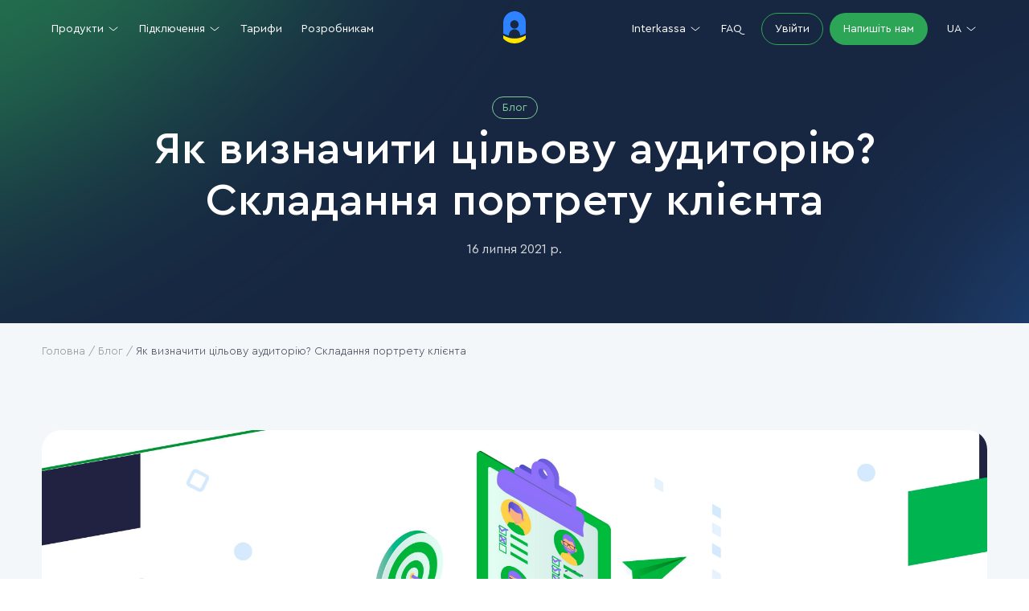

--- FILE ---
content_type: text/html; charset=utf-8
request_url: https://interkassa.com/blog/yak-viznachiti-cilovu-auditoriyu-skladannya-portretu-kliyenta
body_size: 53441
content:
<!DOCTYPE html><html lang="uk"><head><meta name="viewport" content="width=device-width"/><meta charSet="utf-8"/><link rel="shortcut icon" href="/_next/static/media/favicon.364f1d05.png"/><script type="application/ld+json">{"@context":"http://schema.org","@type":"Organization","name":"Interkassa","url":"https://interkassa.com","logo":{"@type":"ImageObject","url":"https://interkassa.com/_next/static/media/ik-sm-color.f03504e9.svg","width":70,"height":100},"email":"support@interkassa.com","sameAs":["https://www.facebook.com/interkassa/","https://www.instagram.com/interkassa/","https://github.com/interkassa","https://www.linkedin.com/company/interkassa/"]}</script><script type="application/ld+json">{"@context":"https://schema.org","@type":"Article","mainEntityOfPage":{"@type":"WebPage","@id":"https://interkassa.com/blog"},"headline":"Як визначити цільову аудиторію? Складання портрету клієнта","description":"Як визначити цільову аудиторію? Складання портрету клієнта","image":"https://storage.googleapis.com/cdn.interkassa.com/site-media/Interkassa_blog_09_02_2_550400c2f3/Interkassa_blog_09_02_2_550400c2f3.jpg","url":"https://interkassa.com/blog/yak-viznachiti-cilovu-auditoriyu-skladannya-portretu-kliyenta","datePublished":"2021-07-16","author":{"@type":"Person","name":"Interkassa"}}</script><script type="application/ld+json">{"@context":"http://schema.org","@type":"SiteNavigationElement","name":"Interkassa","url":"https://interkassa.com","hasPart":[{"@type":"SiteNavigationElement","name":"Продукти","hasPart":[{"@type":"SiteNavigationElement","name":"Платіжні методи","hasPart":[{"@type":"SiteNavigationElement","name":"Банківські картки","url":"https://interkassa.com/bankivski-kartki"},{"@type":"SiteNavigationElement","name":"Apple Pay","url":"https://interkassa.com/apple-pay"},{"@type":"SiteNavigationElement","name":"Google Pay","url":"https://interkassa.com/google-pay"},{"@type":"SiteNavigationElement","name":"Альтернативні методи","url":"https://interkassa.com/alternativni-metodi"}]},{"@type":"SiteNavigationElement","name":"Сервіси","hasPart":[{"@type":"SiteNavigationElement","name":"Усі сервіси","url":"https://interkassa.com/servisy"},{"@type":"SiteNavigationElement","name":"Платіжна сторінка","url":"https://interkassa.com/platizhna-storinka"},{"@type":"SiteNavigationElement","name":"QR-код","url":"https://interkassa.com/oplata-za-qr-kodom"},{"@type":"SiteNavigationElement","name":"Онлайн-інвойсинг","url":"https://interkassa.com/onlajn-invojsing"},{"@type":"SiteNavigationElement","name":"Платіжне посилання","url":"https://interkassa.com/platizhne-posilannya"},{"@type":"SiteNavigationElement","name":"Оплата за токеном ","url":"https://interkassa.com/oplata-za-tokenom"},{"@type":"SiteNavigationElement","name":"Вільна сума ","url":"https://interkassa.com/vilna-suma"},{"@type":"SiteNavigationElement","name":"Чат-бот в Telegram ","url":"https://interkassa.com/chat-bot-u-telegram"},{"@type":"SiteNavigationElement","name":"Платіжний віджет","url":"https://interkassa.com/platizhnij-vidzhet"},{"@type":"SiteNavigationElement","name":"Регулярні платежі","url":"https://interkassa.com/regulyarni-platezhi"},{"@type":"SiteNavigationElement","name":"Холдування","url":"https://interkassa.com/holduvannya"}]}]},{"@type":"SiteNavigationElement","name":"Підключення","hasPart":[{"@type":"SiteNavigationElement","name":"Етапи підключення","url":"https://interkassa.com/etapi-pidklyuchennya"},{"@type":"SiteNavigationElement","name":"Вимоги до продавця","url":"https://interkassa.com/vimogi-do-prodavcya"}]},{"@type":"SiteNavigationElement","name":"Підключення","hasPart":[{"@type":"SiteNavigationElement","name":"Етапи підключення","url":"https://interkassa.com/etapi-pidklyuchennya"},{"@type":"SiteNavigationElement","name":"Вимоги до продавця","url":"https://interkassa.com/vimogi-do-prodavcya"}]},{"@type":"SiteNavigationElement","name":"Тарифи","url":"https://interkassa.com/tarifi"},{"@type":"SiteNavigationElement","name":"Розробникам","url":"https://interkassa.com/rozrobnikam"},{"@type":"SiteNavigationElement","name":"Interkassa","hasPart":[{"@type":"SiteNavigationElement","name":"Партнерська програма","url":"https://interkassa.com/partnerska-programa"},{"@type":"SiteNavigationElement","name":"Бренд-матеріали","url":"https://interkassa.com/brend-materiali"},{"@type":"SiteNavigationElement","name":"Блог","url":"https://interkassa.com/blog"},{"@type":"SiteNavigationElement","name":"Контакти","url":"https://interkassa.com/kontakti"}]},{"@type":"SiteNavigationElement","name":"FAQ","url":"https://interkassa.comhttps://wiki.interkassa.com/general-info"}]}</script><title>Як визначити цільову аудиторію? Складання портрету клієнта — Interkassa</title><meta name="robots" content="index,follow"/><meta name="description" content="Блог Interkassa ➤➤➤ Аналіз цільової аудиторії ⭐ Види і сегментація ЦА ⭐ Складання портрета цільової аудиторії ☝ Підписуйтесь на розсилку!"/><link rel="alternate" hrefLang="uk-ua" href="https://interkassa.com/blog/yak-viznachiti-cilovu-auditoriyu-skladannya-portretu-kliyenta"/><link rel="alternate" hrefLang="ru-ua" href="https://interkassa.com/ru/blog/yak-viznachiti-cilovu-auditoriyu-skladannya-portretu-kliyenta"/><meta property="og:title" content="Як визначити цільову аудиторію? Складання портрету клієнта — Interkassa"/><meta property="og:description" content="Блог Interkassa ➤➤➤ Аналіз цільової аудиторії ⭐ Види і сегментація ЦА ⭐ Складання портрета цільової аудиторії ☝ Підписуйтесь на розсилку!"/><meta property="og:url" content="https://interkassa.com/blog/yak-viznachiti-cilovu-auditoriyu-skladannya-portretu-kliyenta"/><link rel="canonical" href="https://interkassa.com/blog/yak-viznachiti-cilovu-auditoriyu-skladannya-portretu-kliyenta"/><script type="application/ld+json">{"@context":"http://schema.org","@type":"BreadcrumbList","itemListElement":[{"@type":"ListItem","position":1,"item":{"@id":"https://interkassa.com/","name":"Головна"}},{"@type":"ListItem","position":2,"item":{"@id":"https://interkassa.com/blog","name":"Блог"}},{"@type":"ListItem","position":3,"item":{"@id":"https://interkassa.com/blog/yak-viznachiti-cilovu-auditoriyu-skladannya-portretu-kliyenta","name":"Як визначити цільову аудиторію? Складання портрету клієнта"}}]}</script><script type="application/ld+json">{"@context":"https://schema.org","@type":"FAQPage","mainEntity":[{"@type":"Question","name":"Які методи аналізу даних можуть допомогти визначити цільову аудиторію?","acceptedAnswer":{"@type":"Answer","text":"<p>Цільову аудиторію визначають завдяки:<br>методам інтерв'ю та опитування (добре працюють як для B2B клієнтів, так і для B2C);&nbsp;<br>аналізу статистичних даних (демографічні та географічні характеристики аудиторії, шлях клієнта);<br>прогностичному методу (гіпотетичний портрет ЦА).&nbsp;<br>З-поміж іншого в цьому можуть допомогти такі інтернет-ресурси, як сайти, форуми, групи у соціальних мережах тощо.</p>"}},{"@type":"Question","name":"Чому важливо періодично оновлювати портрет клієнта?","acceptedAnswer":{"@type":"Answer","text":"<p>З часом потреби та вимоги людей змінюються, з'являються нові конкуренти й потрібно адаптуватися до умов сьогоденного ринку. Великі бізнеси, котрі давно займаються своєю справою, — це, перш за все, гнучкі компанії, які часто передивляються портрет цільового покупця і надаючи вигідні та актуальні пропозиції.&nbsp;</p>"}},{"@type":"Question","name":"Як використовувати портрет клієнта в маркетингових стратегіях?","acceptedAnswer":{"@type":"Answer","text":"<p>Портрет дає нам такі необхідні знання:<br>До кого направлене повідомлення. Так буде простіше підбирати формулювання та стиль комунікації.<br>Як і про що говорять користувачі. Це знадобиться для SEO-стратегії.<br>Чого хоче клієнт. Необхідно це знати, щоб вирішити та закрити його потребу.<br>За яким принципом він вибирає товар. Для оптимізації рекламної кампанії.</p>"}}]}</script><meta name="next-head-count" content="17"/><link rel="preload" href="/_next/static/css/c1a3228d9cce1c26.css" as="style"/><link rel="stylesheet" href="/_next/static/css/c1a3228d9cce1c26.css" data-n-g=""/><link rel="preload" href="/_next/static/css/7d5d06c84fff522a.css" as="style"/><link rel="stylesheet" href="/_next/static/css/7d5d06c84fff522a.css"/><noscript data-n-css=""></noscript><script defer="" nomodule="" src="/_next/static/chunks/polyfills-5cd94c89d3acac5f.js"></script><script defer="" src="/_next/static/chunks/2962-2062393c6ca80b83.js"></script><script defer="" src="/_next/static/chunks/1633.9e0c4922bff4dcef.js"></script><script defer="" src="/_next/static/chunks/6394.9c2fe32e9256cba0.js"></script><script defer="" src="/_next/static/chunks/6385.d814cdac8eb5a6a7.js"></script><script defer="" src="/_next/static/chunks/6066.8ce2239395cccf4f.js"></script><script defer="" src="/_next/static/chunks/6227.84e8a85bb64c1933.js"></script><script src="/_next/static/chunks/webpack-92b089c05e21aa26.js" defer=""></script><script src="/_next/static/chunks/framework-a070cbfff3c750c5.js" defer=""></script><script src="/_next/static/chunks/main-3368d4f97aac54a5.js" defer=""></script><script src="/_next/static/chunks/pages/_app-0e2d97ae454dd9de.js" defer=""></script><script src="/_next/static/chunks/75fc9c18-e9ae95234248f008.js" defer=""></script><script src="/_next/static/chunks/3765-421810c1251b6add.js" defer=""></script><script src="/_next/static/chunks/7344-3481f54b17cf6664.js" defer=""></script><script src="/_next/static/chunks/4929-be490b0155dcf316.js" defer=""></script><script src="/_next/static/chunks/8119-9ec2e54e647114bd.js" defer=""></script><script src="/_next/static/chunks/2910-c5e32aabeb85eb97.js" defer=""></script><script src="/_next/static/chunks/pages/blog/%5Bslug%5D-02d76ad6e3df9d6a.js" defer=""></script><script src="/_next/static/W0FvUZ_FmSl6A6vs2ZJfD/_buildManifest.js" defer=""></script><script src="/_next/static/W0FvUZ_FmSl6A6vs2ZJfD/_ssgManifest.js" defer=""></script><script src="/_next/static/W0FvUZ_FmSl6A6vs2ZJfD/_middlewareManifest.js" defer=""></script></head><body><div id="__next" data-reactroot=""><div class="global"><div style="height:72px;width:100%"></div><div class="sections-container"><div class="hero_sm hero_2"><div class="content"><div class="badge">Блог</div><h1 class="title">Як визначити цільову аудиторію? Складання портрету клієнта<!-- --> </h1><p class="description">16 липня 2021 р.</p></div></div><div class="section section_light pb-64 pt-0"><div class="container"><div class="transparent section_light"><div class="container"><div class="breadcrumbs"><a class="link" href="/">Головна</a><a class="link" href="/blog">Блог</a><span class="link_active link">Як визначити цільову аудиторію? Складання портрету клієнта</span></div></div></div><div class="blog-cover-img"><span style="box-sizing:border-box;display:block;overflow:hidden;width:initial;height:initial;background:none;opacity:1;border:0;margin:0;padding:0;position:absolute;top:0;left:0;bottom:0;right:0"><img alt="Як визначити цільову аудиторію? Складання портрету клієнта #1" title="Як визначити цільову аудиторію? Складання портрету клієнта #1" src="[data-uri]" decoding="async" data-nimg="fill" class="next-img" style="position:absolute;top:0;left:0;bottom:0;right:0;box-sizing:border-box;padding:0;border:none;margin:auto;display:block;width:0;height:0;min-width:100%;max-width:100%;min-height:100%;max-height:100%;object-fit:cover;object-position:center"/><noscript><img alt="Як визначити цільову аудиторію? Складання портрету клієнта #1" title="Як визначити цільову аудиторію? Складання портрету клієнта #1" sizes="100vw" srcSet="https://storage.googleapis.com/cdn.interkassa.com/site-media/Interkassa_blog_09_02_2_550400c2f3/Interkassa_blog_09_02_2_550400c2f3.jpg?w=640&amp;q=100 640w, https://storage.googleapis.com/cdn.interkassa.com/site-media/Interkassa_blog_09_02_2_550400c2f3/Interkassa_blog_09_02_2_550400c2f3.jpg?w=750&amp;q=100 750w, https://storage.googleapis.com/cdn.interkassa.com/site-media/Interkassa_blog_09_02_2_550400c2f3/Interkassa_blog_09_02_2_550400c2f3.jpg?w=828&amp;q=100 828w, https://storage.googleapis.com/cdn.interkassa.com/site-media/Interkassa_blog_09_02_2_550400c2f3/Interkassa_blog_09_02_2_550400c2f3.jpg?w=1080&amp;q=100 1080w, https://storage.googleapis.com/cdn.interkassa.com/site-media/Interkassa_blog_09_02_2_550400c2f3/Interkassa_blog_09_02_2_550400c2f3.jpg?w=1200&amp;q=100 1200w, https://storage.googleapis.com/cdn.interkassa.com/site-media/Interkassa_blog_09_02_2_550400c2f3/Interkassa_blog_09_02_2_550400c2f3.jpg?w=1920&amp;q=100 1920w, https://storage.googleapis.com/cdn.interkassa.com/site-media/Interkassa_blog_09_02_2_550400c2f3/Interkassa_blog_09_02_2_550400c2f3.jpg?w=2048&amp;q=100 2048w, https://storage.googleapis.com/cdn.interkassa.com/site-media/Interkassa_blog_09_02_2_550400c2f3/Interkassa_blog_09_02_2_550400c2f3.jpg?w=3840&amp;q=100 3840w" src="https://storage.googleapis.com/cdn.interkassa.com/site-media/Interkassa_blog_09_02_2_550400c2f3/Interkassa_blog_09_02_2_550400c2f3.jpg?w=3840&amp;q=100" decoding="async" data-nimg="fill" style="position:absolute;top:0;left:0;bottom:0;right:0;box-sizing:border-box;padding:0;border:none;margin:auto;display:block;width:0;height:0;min-width:100%;max-width:100%;min-height:100%;max-height:100%;object-fit:cover;object-position:center" class="next-img" loading="lazy"/></noscript></span></div><div class="blog-post-wrapper"><div class="blog-post-info"><div class="blog-post-author"><div class="avatar"><span style="box-sizing:border-box;display:block;overflow:hidden;width:initial;height:initial;background:none;opacity:1;border:0;margin:0;padding:0;position:absolute;top:0;left:0;bottom:0;right:0"><img alt="Author photo" title="Author photo" src="[data-uri]" decoding="async" data-nimg="fill" style="position:absolute;top:0;left:0;bottom:0;right:0;box-sizing:border-box;padding:0;border:none;margin:auto;display:block;width:0;height:0;min-width:100%;max-width:100%;min-height:100%;max-height:100%;object-fit:cover;object-position:center"/><noscript><img alt="Author photo" title="Author photo" sizes="100vw" srcSet="/_next/static/media/avatar.adef53c9.svg 640w, /_next/static/media/avatar.adef53c9.svg 750w, /_next/static/media/avatar.adef53c9.svg 828w, /_next/static/media/avatar.adef53c9.svg 1080w, /_next/static/media/avatar.adef53c9.svg 1200w, /_next/static/media/avatar.adef53c9.svg 1920w, /_next/static/media/avatar.adef53c9.svg 2048w, /_next/static/media/avatar.adef53c9.svg 3840w" src="/_next/static/media/avatar.adef53c9.svg" decoding="async" data-nimg="fill" style="position:absolute;top:0;left:0;bottom:0;right:0;box-sizing:border-box;padding:0;border:none;margin:auto;display:block;width:0;height:0;min-width:100%;max-width:100%;min-height:100%;max-height:100%;object-fit:cover;object-position:center" loading="lazy"/></noscript></span></div><div class="name"><div class="value">Interkassa</div><div class="position">Admin</div></div></div><div class="blog-post-tags"><div class="preview-tags"><a href="/blog?tag=advice">Корисне для бізнесу</a><a href="/blog?tag=marketing_ad">Маркетинг і реклама </a></div></div><div class="blog-post-date">16 липня 2021 р.</div></div><div class="blog-post-main"><div class="blog-post-content"><div><p>Багато хто вважає, що якщо кинути широку сітку, піймаєш більше риби. Але професійний рибак вам точно скаже, що так ви не отримаєте максимальний вилов. Більш ефективним буде визначити, яку рибу хочеш піймати, взяти сітку з урахуванням її розміру, розгорнути її там, де водиться ця риба та додати приманку. Ті ж закони діють в продажах.</p><p>Щоб підвищити попит на товар та розробити вдалу рекламну кампанію, необхідно визначити цільову аудиторію (ЦА). Знаючи свого клієнта, ви зможете підібрати ефективні інструменти для його <a href="https://interkassa.com/blog/yak-zaluchiti-kliyentiv-v-magazin">залучення</a>. У статті розберемо, як визначити цільову аудиторію, щоб збільшити конверсію та прибуток.&nbsp;</p><h2>Що таке цільова аудиторія</h2><p>Цільова аудиторія – це група людей, котрі потенційно зацікавлені у вашому продукті. Відповідно, вони будуть позитивно реагувати на рекламу, відгукатися на акції та купляти товар.</p><p>Розгляньмо приклад, щоб краще зрозуміти, що таке ЦА та навіщо вона потрібна. Певний підприємець продає дизайнерські спортивні легінси. У нього є товар, бюджет на рекламу та бажання заробляти, але з чого ж почати?</p><p>Перше, що необхідно зробити – це визначити ЦА. У нашому випадку це будуть жінки, котрі займаються спортом, можливо, йогою, стретчингом або танцями. Але це занадто широкий сегмент населення, тож звужуємо аудиторію. Дизайнерські речі коштують дорожче, ніж масс-маркет, тому цільовим клієнтом буде жінка 25+ з гарною купівельною спроможністю.</p><p>Щоб більш точно портретувати аудиторію, можна продовжити аналіз, спираючись на демографічні, географічні та психологічні ознаки. У результаті такого маркетингового аналізу продавець зрозуміє, що рекламу краще запускати в Instagram та Facebook, бо там сидить його ЦА. А ще можна <a href="https://interkassa.com/blog/yak-malomu-ta-serednomu-biznesu-prodavati-cherez-blogeriv">звернутися до блогерів</a>, котрі активно просувають здоровий спосіб життя.</p><h2>Чому важлива цільова аудиторія</h2><p>Аналіз цільової аудиторії дає вектор руху маркетологам та допомагає вибудовувати довірливі стосунки з клієнтами. Якщо ви знаєте:</p><ul><li>до кого направлено повідомлення, буде простіше підбирати формулювання та стиль повідомлення;</li><li>як і про що говорять користувачі, зможете вдосконалити ключові запити та SEO-стратегії;</li><li>чого хоче клієнт, зможете адаптувати пропозицію так, щоб бренд відповідав конкретній проблематиці або потребі користувача;</li><li>за яким принципом клієнт обирає товар, у вас буде можливість оптимізувати рекламну кампанію.</li></ul><h2>Види цільової аудиторії</h2><p><img src="https://storage.googleapis.com/cdn.interkassa.com/site-media/230d7059_9376_465c_9ed6_84c3651d4c26_95e10e013a/230d7059_9376_465c_9ed6_84c3651d4c26_95e10e013a.jpeg" alt="Як визначити цільову аудиторію? Складання портрету клієнта #2" srcset="https://storage.googleapis.com/cdn.interkassa.com/site-media/thumbnail_230d7059_9376_465c_9ed6_84c3651d4c26_95e10e013a/thumbnail_230d7059_9376_465c_9ed6_84c3651d4c26_95e10e013a.jpeg 245w,https://storage.googleapis.com/cdn.interkassa.com/site-media/small_230d7059_9376_465c_9ed6_84c3651d4c26_95e10e013a/small_230d7059_9376_465c_9ed6_84c3651d4c26_95e10e013a.jpeg 500w,https://storage.googleapis.com/cdn.interkassa.com/site-media/medium_230d7059_9376_465c_9ed6_84c3651d4c26_95e10e013a/medium_230d7059_9376_465c_9ed6_84c3651d4c26_95e10e013a.jpeg 750w,https://storage.googleapis.com/cdn.interkassa.com/site-media/large_230d7059_9376_465c_9ed6_84c3651d4c26_95e10e013a/large_230d7059_9376_465c_9ed6_84c3651d4c26_95e10e013a.jpeg 1000w," sizes="100vw" title="Як визначити цільову аудиторію? Складання портрету клієнта #2"><img src="/resource/uploads/blog new/230d7059-9376-465c-9ed6-84c3651d4c26.jpeg" alt="Як визначити цільову аудиторію? Складання портрету клієнта #3" title="Як визначити цільову аудиторію? Складання портрету клієнта #3"></p><p>Ознайомимось з найпопулярнішими класифікаціями ЦА.</p><h3><strong>1. Покупець та споживач (основна та посередня аудиторія)</strong></h3><p>Посередня аудиторія виказує інтерес до продукту та бажання його купити, а основна ініціює покупку.</p><p>Наприклад, візьмемо McDonald’s. Діти є одним з цільових ринків. Але вони не ініціюють покупку, тобто є посередньою аудиторією. Дитина хоче біг-мак, але купують його батьки. Отже, мама і тато – це основна аудиторія. Для підприємців основна аудиторія важливіша, ніж посередня. От і маркетологи McDonald’s знають, що діти не мають велику купівельну спроможність, на відміну від їхніх батьків. Тому компанія активно просуває ідею, що їхня їжа не містить штучних барвників, консервантів та ароматизаторів. До того ж частину грошей від продажів іде на благодійність. Такий меседж позитивно впливає на батьків, які піклуються про здоров’я дітей.</p><p>Проте, рекламна кампанія повинна бути орієнтована не тільки на основну аудиторію. Якщо не буде бажання купити, то і покупки не буде. Рекламникам важливо зацікавити обидва боки. Тому McDonald’s створює для дітей хепі-міли з іграшками та рекламу з діснеївськими персонажами.</p><p>Часто покупець та споживач це одна людина. Наприклад, цільовою аудиторією крему від зморшок є жінки 45+. У цьому випадку бажання купити та сама дія йде від одної людини.</p><h3><strong>2. B2B та B2C (бізнес та люди)</strong></h3><p>B2B (business-to-business) компанії продають товари та послуги іншим компаніям. Це може бути все, від програмного забезпечення до офісних стільців.</p><p>Якщо ваша аудиторія це малий, середній чи великий бізнес, важливо врахувати наступне:</p><ul><li>купівельні рішення&nbsp;прийматиме група людей;</li><li>часто для прийняття рішення залучають експертів у галузі;</li><li>якість товару має першочергове значення, бо від нього залежить ефективність бізнесу;</li><li>компанії готові витрачати великі гроші на продукт;</li><li>важлива репутація бренду, тому нарощуйте експертність;</li><li>якщо з вами уклали співробітництво, ймовірно, воно буде довготривале.</li></ul><p>B2C (business-to-customer) компанії продають продукти та послуги клієнтам для особистого користування. Якщо ваша ЦА це окремі особи, зверніть увагу на такі особливості:</p><ul><li>купівельні рішення приймаються швидко. Часто люди покладаються на відгуки інших споживачів;</li><li>клієнти B2C з більшою ймовірністю здійснять покупку одразу після перегляду реклами;</li><li>B2C реклама повинна робити акцент на задовільненні базових потреб людини. Це фізіологічні потреби, безпека, соціальне визнання та самовираження.</li></ul><h3>3. Широка та вузька аудиторія</h3><p>До складу широкої ЦА входять всі, хто може бути зацікавлений у продукті. Якщо ви продаєте верхній одяг, ЦА буде жителі тих країн, де чітко виражена сезонність та є холодна пора року.</p><p>Однак, широку аудиторію рекомендують сегментувати на вузькі групи за віком, географією, інтересами, та іншими факторами (про них – далі). Споживачі&nbsp;вважають, що бренди повинні розуміти їхні потреби на глибшому рівні, і тільки звуження аудиторії до невеликих груп зацікавлених користувачів дозволить це зробити. Працюючи з вузькою аудиторією, простіше придумувати меседжі рекламних кампаній та пропонувати клієнтам більш кастомізований підхід.</p><p>Продавець верхнього одягу, наприклад, може поділити покупців за віком та вигадати окремий тригер для кожної категорії. Для молодих дівчат важливий стиль та помірна ціна. Жінка 30+ готові витрачати більше грошей на верхній одяг, але їм важливо, щоб він був не тільки стильний, але й якісний. На таких особливостях можна і треба будувати рекламну кампанію.</p><h2>Сегментація цільової аудиторії</h2><p><img src="https://storage.googleapis.com/cdn.interkassa.com/site-media/d5c5acc5_29d0_4a64_b951_751de8f55de6_94d7b77082/d5c5acc5_29d0_4a64_b951_751de8f55de6_94d7b77082.jpeg" alt="Як визначити цільову аудиторію? Складання портрету клієнта #4" srcset="https://storage.googleapis.com/cdn.interkassa.com/site-media/thumbnail_d5c5acc5_29d0_4a64_b951_751de8f55de6_94d7b77082/thumbnail_d5c5acc5_29d0_4a64_b951_751de8f55de6_94d7b77082.jpeg 245w,https://storage.googleapis.com/cdn.interkassa.com/site-media/small_d5c5acc5_29d0_4a64_b951_751de8f55de6_94d7b77082/small_d5c5acc5_29d0_4a64_b951_751de8f55de6_94d7b77082.jpeg 500w,https://storage.googleapis.com/cdn.interkassa.com/site-media/medium_d5c5acc5_29d0_4a64_b951_751de8f55de6_94d7b77082/medium_d5c5acc5_29d0_4a64_b951_751de8f55de6_94d7b77082.jpeg 750w,https://storage.googleapis.com/cdn.interkassa.com/site-media/large_d5c5acc5_29d0_4a64_b951_751de8f55de6_94d7b77082/large_d5c5acc5_29d0_4a64_b951_751de8f55de6_94d7b77082.jpeg 1000w," sizes="100vw" title="Як визначити цільову аудиторію? Складання портрету клієнта #4"><img src="/resource/uploads/blog new/d5c5acc5-29d0-4a64-b951-751de8f55de6.jpeg" alt="Як визначити цільову аудиторію? Складання портрету клієнта #5" title="Як визначити цільову аудиторію? Складання портрету клієнта #5"></p><p>Цільову аудиторію можна поділити на сегменти. Це вузькі групи людей, з якими продавцю зручніше вибудовувати комунікацію. Сегментація клієнтів дозволяє створювати індивідуальні повідомлення для кожної конкретної групи користувачів. Згідно з дослідженнями сервісу email-розсилок Mailchip, показник відкритих листів на <a href="https://mailchimp.com/resources/effects-of-list-segmentation-on-email-marketing-stats/">15% вище</a> у сегментованих кампаній, ніж у несегментованих.</p><p>Існує 5 принципів поділу аудиторії: демографічний, соціально-економічний, психологічний, поведінковий, географічний. Розгляньмо кожен з них.</p><h3>1. Демографічний</h3><p>Це найбільш простий та ефективний метод сегментації. Для аналізу аудиторії необхідно зібрати такі показники, як вік, стать, освіта, місце роботи, національність та сімейний стан. Спираючись на ці дані можна&nbsp;будовувати гіпотези про те, де і як найкраще просувати товари та послуги.&nbsp;Наприклад, вік потенційного клієнта допоможе визначитися з каналами для просування. Якщо ви продаєте відео-ігри для молоді, то зупиніться на Snapchat, TikTok, YouTube та Instagram.</p><p>Сегментація за демографічними ознаками має й свої недоліки. По-перше, дані можуть змінюватися хоч кожен день. Сьогодні ваш потенційний клієнт бізнесмен і сім'янин, а вже завтра безробітний та розлучений. А ще люди часто брешуть про свій вік. По-друге, демографічна сегментація дає лише загальне уявлення про користувачів і мало що говорить про їхні глибинні потреби.</p><h3>2. Соціально-економічний</h3><p>Цей принцип сегментує покупців за прибутком. В залежності від рівня життя, людина може дозволити собі ті чи інші послуги. Наприклад, люди середнього та високого достатку частіше подорожують. Перші обирають дешевше житло, другі – дорожче.</p><p>Якщо ваші товари представлені у різних цінових категоріях, обов’язково сегментуйте аудиторію за матеріальними статками. Немає сенсу показувати користувачам рекламу того, на що в них недостатньо коштів.</p><h3>3. Психологічний</h3><p>Вплинути на купівельне рішення можна, знаючи психологічний портрет користувача. Наприклад, ваш клієнт авантюрист, він позитивно дивиться на життя, готовий пробувати нове та дуже імпульсивний. Тоді потрібно відправляти гарячі пропозиції, від яких він не зможе відмовитися. Щось типу “50% на три одиниці, якщо купуєте протягом трьох годин” або “подорож на двох за пів ціни, якщо оформите путівку вже сьогодні”.</p><p>От ще один приклад. Якщо треба продати курси веб-дизайну з нуля, визначаємо психотип потенційного клієнта. Скоріш за все, це людина, яка шукає себе та готова спробувати свої сили у новій професії. Зрозумівши психологічні особливості покупця, простіше сформулювати меседж та дібрати ефективні інструменти впливу.&nbsp;</p><p>Якщо вам здається, що відстежити психологічні дані через інтернет неможливо, поспішаємо змінити вашу думку. Ви можете використовувати такі інструменти, як Facebook Pixel або Brandwatch, щоб дізнатися, чим ваші клієнти діляться, що переглядають, і як реагують на той чи інший контент в інтернеті.</p><h3>4. Поведінковий</h3><p>Це розділення користувачів за тим, що вони купують, як часто вони це роблять і чому. Поведінкові параметри – це важливий критерій аналізу. Від нього залежить підхід до клієнта. Наприклад, людина, яка робить частотні, недорогі покупки, потребує один меседж, а той, хто купує рідше, але витрачає багато, — інший.</p><p>Тут також визначають ставлення клієнта до бренду. Користувач може бути зацікавленим у продукті або байдужий до нього. Це може бути постійний, лояльний покупець, клієнт-новачок або перебіжник, котрий перемкнувся на інший бренд. Від того, на якій стадії знаходиться покупець, буде залежати вибір рекламних інструментів та важелів впливу. Наприклад, якщо клієнт відвернувся від бренду або неактивний довгий час, йому можна відправити листа зі знижкою або анонсувати новий продукт, який його зацікавить.</p><h3>5. Географічний</h3><p>Тут важливо, де живуть потенційні покупці. Така інформація знадобиться локальному бізнесу: ательє, салони краси, спортзали, перукарні, автошколи. Якщо таргетувати користувачів за їхньою геолокацією, у продавця більше шансів, що його послуги будуть актуальними.</p><p>Знаючи місце проживання потенційного користувача, можна пропонувати спеціальні пропозиції та знижки у дні, важливі для його країни або міста. Якщо наближається велодень, а ви продаєте спортивне взуття, можна побудувати цілу рекламну кампанію на цій події.</p><p>Тепер ви знаєте, на що звертати увагу під час аналізу аудиторії. Переходимо до збору інформації та зіставлення портрету ЦА.</p><h2>Збір інформації для аналізу</h2><p>Щоб зібрати інформацію, можна взаємодіяти з користувачами напряму або аналізувати цільовий ринок за допомогою спеціальних інструментів. Розгляньмо всі варіанти.</p><h3>Дослідження форумів, блогів, груп у соціальних мережах</h3><p>Тематичні сайти, форуми та <a href="https://interkassa.com/blog/prosuvannya-sajtu-v-socialnih-merezhah-platni-ta-bezkoshtovni-metodi">соціальні мережі</a> – це платформи, де ЦА сама надасть вам всю необхідну інформацію про себе. Але щоб виділити слабкі місця користувачів, доведеться провести самостійне дослідження. Для цього необхідно читати коментарі, брати участь в обговореннях та напряму спілкуватися з користувачами. Вони особливо говіркі в соціальних мережах.</p><p>Ми рекомендуємо досліджувати сайти та групи власноруч, так ви ближче познайомитесь з аудиторією. Але, якщо хочете пришвидшити&nbsp;цей процес, скористайтеся спеціальними ресурсами:</p><ul><li>Sprout Social&nbsp;– сервіс збирає дані про демографічні характеристики користувачів в Instagram, Facebook та Twitter.</li><li>Similarweb –<strong>&nbsp;</strong>показує джерела трафіку та визначає реферали конкурентів. Ви дізнаєтесь, де сидить ваша цільова аудиторія, та на яких платформах ефективніше розміщувати рекламу.</li><li>Segmento – програма збирає дані та аналізує аудиторію, щоб персоналізувати рекламу.</li></ul><h3>Інтерв’ювання й опитування</h3><p>Опитування добре працюють як для B2B клієнтів, так і B2C. Організувати їх можна в соціальних мережах або через Google Forms. Запустити опитування можна за допомогою таких сервісів, як&nbsp;SurveyMonkey,&nbsp;Survio,&nbsp;Анкетолог,&nbsp;Typeform.</p><p>Інтерв’ювання також підходить для B2B та B2C бізнесу. Але пам’ятайте, що цей метод спрацює, якщо аудиторія зацікавлена у вашому продукті. Клієнт не буде говорити про товар, який йому не потрібний.</p><p>Існує глибинне та звичайне інтерв’ю. Перше проводять індивідуально з кожним учасником та використовують, щоб встановити глибинні потреби, страхи та причини непевності клієнта стосовно продукту. Універсального списку питань немає, головне – акцентувати увагу на почуттях користувача. Часто таке інтерв’ю знімають на камеру або записують відеодзвінок для подальшого аналізу.</p><p>Звичайне інтерв’ю проводять під час конференції, за телефоном або Google Hangouts. Зазвичай задають короткі узагальнені питання про продукт одному або кільком користувачам. Під час телефонної розмови постарайтеся вкластися в 20-25 хвилин. Щоб отримати необхідну інформацію на заходах, достатньо уважно слухати, про що говорять люди та&nbsp;плавно переводити розмови в потрібне вас русло.</p><h3>Аналіз статистичних даних</h3><p>Щоб скласти портрет ЦА на базі статистичних даних, треба спочатку зібрати інформацію за допомогою інструменту аналітики Google Analytics. Його під’єднують на сайт, щоб отримати демографічні та географічні характеристики аудиторії.</p><p>Також інструмент фіксує шлях клієнта: звідки він перейшов на сайт, на яких сторінках провів більше часу, та на якому моменті пішов з платформи. Це допомагає зрозуміти, які канали просування та сторінки сайту працюють краще, а які варто вдосконалити.</p><p>Наприклад, якщо більшість переходів на сайт іде з Instagram, тоді продовжуйте вкладати кошти в рекламу та створення контенту. Якщо бачите, що на блог не йде трафік, змінюйте стратегію.&nbsp;</p><h3>Прогностичний метод</h3><p>Цей спосіб добре себе зарекомендував серед маркетологів. Не важливо, що ви продаєте – світловий меч Обі-Вана Кенобі з “Зоряних війн” або парасольки – завжди можна скласти гіпотетичний портрет ЦА. Достатньо відповісти на 5 питань за методом 5W: <strong>what (що), who (хто), why (чому), when (коли), where (де)</strong>.</p><ul><li><strong>What (що)</strong> – що продаєте, які властивості у товару та що в ньому особливого. Коли формулюєте цінність продукту, робіть акцент на те, як він може розв’язати проблему користувача. Як сказав професор Гарвардського університету Теодор Левіт: “Люди не хочуть купляти свердло на чверть дюйму. Вони хочуть купити отвір в стіні на чверть дюйма”.</li><li><strong>Who (хто)</strong> – хто ваш покупець. Зберіть загальні відомості та характеристики: стать, вік, інтереси та вподобання.</li><li><strong>Why (чому)</strong> – з якою метою клієнт купить ваш продукт. Визначте його мотивацію.</li><li><strong>When (коли)</strong> – в який момент споживач купить товар. Дізнайтесь найпопулярніший час здійснення покупки.</li><li><strong>Where (де)</strong> – визначте місце продажу. Це може бути сайт, бутик, сторінка в Instagram або група у Facebook.</li></ul><p>Розберімо метод 5W на прикладі бізнесу, який продає спортивне обладнання в інтернеті.</p><ul><li><strong>What</strong> – товари: масажний валік, мати для фітнесу, гантелі, блоки для йоги, стрічки для фітнесу, еспандери. Зиск для клієнта – допомагає людям схуднути та привести себе в форму, не виходячи з дому. У результаті регулярних тренувань з обладнанням покупець почне відчувати себе краще та стане впевненішим.</li><li><strong>Who</strong> – чоловіки, жінки та підлітки, але частіше жінки. Вік 21-35+. Люблять активний спосіб життя, можливо мають сидячу роботу, надають перевагу&nbsp;тренуванням&nbsp;вдома.</li><li><strong>Why</strong> – мотивація для покупки: зекономити гроші на абонемент в залі, мати красиве тіло, підняти самооцінку, підвищити витривалість та гнучкість, укріпити м’язи.</li><li><strong>When</strong> – спортивне обладнання часто купують весною або на початку літа, під час карантину, або коли подорожчав абонемент у фітнес-зал.</li><li><strong>Where</strong> – спеціалізовані магазини або онлайн-платформи.</li></ul><p>Після завершення аналізу у вас з’явиться портрет реального клієнта. Далі потрібно протестувати, наскільки він точний. Базуючись на зібраних даних запустіть рекламну кампанію. Якщо є відкгук та попит на продукт, ЦА визначена правильно.</p><h2>Як скласти портрет цільової аудиторії</h2><p><img src="https://storage.googleapis.com/cdn.interkassa.com/site-media/7c25cc7d_82a2_4d23_acf2_d893d3968d58_a42f3bc480/7c25cc7d_82a2_4d23_acf2_d893d3968d58_a42f3bc480.jpeg" alt="Як визначити цільову аудиторію? Складання портрету клієнта #6" srcset="https://storage.googleapis.com/cdn.interkassa.com/site-media/thumbnail_7c25cc7d_82a2_4d23_acf2_d893d3968d58_a42f3bc480/thumbnail_7c25cc7d_82a2_4d23_acf2_d893d3968d58_a42f3bc480.jpeg 245w,https://storage.googleapis.com/cdn.interkassa.com/site-media/small_7c25cc7d_82a2_4d23_acf2_d893d3968d58_a42f3bc480/small_7c25cc7d_82a2_4d23_acf2_d893d3968d58_a42f3bc480.jpeg 500w,https://storage.googleapis.com/cdn.interkassa.com/site-media/medium_7c25cc7d_82a2_4d23_acf2_d893d3968d58_a42f3bc480/medium_7c25cc7d_82a2_4d23_acf2_d893d3968d58_a42f3bc480.jpeg 750w,https://storage.googleapis.com/cdn.interkassa.com/site-media/large_7c25cc7d_82a2_4d23_acf2_d893d3968d58_a42f3bc480/large_7c25cc7d_82a2_4d23_acf2_d893d3968d58_a42f3bc480.jpeg 1000w," sizes="100vw" title="Як визначити цільову аудиторію? Складання портрету клієнта #6"><img src="/resource/uploads/blog new/7c25cc7d-82a2-4d23-acf2-d893d3968d58.jpeg" alt="Як визначити цільову аудиторію? Складання портрету клієнта #7" title="Як визначити цільову аудиторію? Складання портрету клієнта #7"></p><p>Після збору інформації про цільову аудиторію, переходимо до наступного кроку – формуємо портрет потенційного клієнта. Він повинен містити в собі характеристики та риси типових потенційних клієнтів групи. Це може бути один або кілька портретів, залежно від асортименту ваших товарів та послуг.</p><p>Як приклад беремо онлайн-школу англійської мови. У школі є можливість вивчати англійську з нуля, вдосконалити рівень від Advanced та Proficiency, а також підготуватися до екзамену.</p><p>Тепер ділимо цільову аудиторію на групи:</p><ul><li>школярі та студенти;</li><li>дорослі люди, яким потрібна англійська для підвищення на роботі або зміни професії.</li></ul><p>Далі необхідно описати портрет типового представника першої групи. Тут важливо врахувати всі деталі, від імені до характеру. Назвемо нашого потенційного клієнта Олександра. Їй 16 років. Вона переходить у випускний клас та завчасно хоче підготуватися до міжнародного екзамену, щоб вступати в університет у Канаді. Саша із забезпеченої родини. Вона знає, чого хоче та йде до своєї мети. Для неї важливі інтерактивні заняття, молодий викладач, який цікаво подає інформацію та гнучкий графік навчання.</p><p>Потім складаємо віртуальний профіль представника другої групи. Це Михайло, йому 35 років. Він тестувальник в ІТ-компанії. У нього гарний прибуток. Він посидючий та готовий вивчати нове. Міша хоче працювати на себе, а для цього йому необхідно спілкуватися із закордонними замовниками. Його мета – покращити свій рівень англійської до розмовного. Він хоче професійного викладача, який не буде відриватися від заданої теми уроку, та один розмовний клуб в тиждень з носієм мови.</p><p>Маючи конкретний образ потенційного покупця, вам буде простіше побудувати маркетингову стратегію, зокрема:</p><ul><li>визначитися з каналами просування;</li><li>створити впроваджену під споживача рекламу (текст, візуал);</li><li>правильно скласти <a href="https://interkassa.com/blog/shho-take-unikalna-torgova-propoziciya-prikladi-stvorennya-utp">УТП</a> (унікальну торгівельну пропозицію);</li><li>обрати ефективні важелі впливу на споживача.</li></ul><p>На цьому все. Пам’ятайте, що визначити ЦА важливо для довгострокового успіху вашого бізнесу. Що ще важливо – надати&nbsp;клієнтам можливість швидко та безпечно оплачувати покупки онлайн. <a href="https://onboard.interkassa.com/registration">Реєструйтесь</a> прямо зараз, і ми підберемо оптимальні платіжні рішення для вашого бізнесу.</p></div></div><div class="blog-post-faq"><div class="pt-128 pb-128 section section_light"><div class="container"><h3 class="section-title">Faq</h3><div class="faq_wrapper"><div class="item"><div class="question"><div>Які методи аналізу даних можуть допомогти визначити цільову аудиторію?</div><img class="arrow" src="/_next/static/media/Chevron-Down_dark.8568f3ad.svg" alt=""/></div><div class="answer"><div><p>Цільову аудиторію визначають завдяки:<br>методам інтерв'ю та опитування (добре працюють як для B2B клієнтів, так і для B2C);&nbsp;<br>аналізу статистичних даних (демографічні та географічні характеристики аудиторії, шлях клієнта);<br>прогностичному методу (гіпотетичний портрет ЦА).&nbsp;<br>З-поміж іншого в цьому можуть допомогти такі інтернет-ресурси, як сайти, форуми, групи у соціальних мережах тощо.</p></div></div></div><div class="item"><div class="question"><div>Чому важливо періодично оновлювати портрет клієнта?</div><img class="arrow" src="/_next/static/media/Chevron-Down_dark.8568f3ad.svg" alt=""/></div><div class="answer"><div><p>З часом потреби та вимоги людей змінюються, з'являються нові конкуренти й потрібно адаптуватися до умов сьогоденного ринку. Великі бізнеси, котрі давно займаються своєю справою, — це, перш за все, гнучкі компанії, які часто передивляються портрет цільового покупця і надаючи вигідні та актуальні пропозиції.&nbsp;</p></div></div></div><div class="item"><div class="question"><div>Як використовувати портрет клієнта в маркетингових стратегіях?</div><img class="arrow" src="/_next/static/media/Chevron-Down_dark.8568f3ad.svg" alt=""/></div><div class="answer"><div><p>Портрет дає нам такі необхідні знання:<br>До кого направлене повідомлення. Так буде простіше підбирати формулювання та стиль комунікації.<br>Як і про що говорять користувачі. Це знадобиться для SEO-стратегії.<br>Чого хоче клієнт. Необхідно це знати, щоб вирішити та закрити його потребу.<br>За яким принципом він вибирає товар. Для оптимізації рекламної кампанії.</p></div></div></div></div></div></div></div><div class="blog-post-social"><div class="share-h">Поділитися</div><div class="share-list"><a href="https://www.facebook.com/sharer/sharer.php?u=" target="_blank" rel="nofollow" class="share-link" aria-label="facebook link"><svg width="32" height="32" viewBox="0 0 32 32" fill="none" xmlns="http://www.w3.org/2000/svg"><path fill-rule="evenodd" clip-rule="evenodd" d="M0 16C0 7.16344 7.16344 0 16 0C24.8366 0 32 7.16344 32 16C32 24.8366 24.8366 32 16 32C7.16344 32 0 24.8366 0 16ZM17.6677 25.4077V16.7028H20.0706L20.3891 13.7031H17.6677L17.6718 12.2017C17.6718 11.4193 17.7461 11.0001 18.8698 11.0001H20.372V8H17.9688C15.0821 8 14.066 9.4552 14.066 11.9024V13.7034H12.2667V16.7031H14.066V25.4077H17.6677Z" fill="currentColor"></path></svg></a><a href="https://www.linkedin.com/shareArticle?mini=true&amp;url=" target="_blank" rel="nofollow" class="share-link" aria-label="linkedin link"><svg width="32" height="32" viewBox="0 0 32 32" fill="none" xmlns="http://www.w3.org/2000/svg"><path fill-rule="evenodd" clip-rule="evenodd" d="M0 16C0 7.16344 7.16344 0 16 0C24.8366 0 32 7.16344 32 16C32 24.8366 24.8366 32 16 32C7.16344 32 0 24.8366 0 16ZM11.3071 13.2519H7.68111V24.1464H11.3071V13.2519ZM11.5458 9.8818C11.5223 8.8136 10.7584 8 9.51796 8C8.27755 8 7.46661 8.8136 7.46661 9.8818C7.46661 10.9279 8.25358 11.7649 9.4709 11.7649H9.49407C10.7584 11.7649 11.5458 10.9279 11.5458 9.8818ZM24.3836 17.8998C24.3836 14.5535 22.5948 12.9961 20.2087 12.9961C18.2836 12.9961 17.4217 14.0535 16.9404 14.7953V13.2522H13.314C13.3618 14.2745 13.314 24.1467 13.314 24.1467H16.9404V18.0623C16.9404 17.7367 16.964 17.4119 17.0598 17.1788C17.3219 16.5283 17.9186 15.8548 18.9203 15.8548C20.2329 15.8548 20.7576 16.8538 20.7576 18.3178V24.1464H24.3834L24.3836 17.8998Z" fill="currentColor"></path></svg></a></div></div></div></div></div></div><div class="section section_light pt-64"><div class="container"><div class="carousel-wrapp"><div class="section-title"><span>Інші статті</span><div class="carousel-controls"><button class="carousel-navigation" aria-label="Prev"><svg viewBox="0 0 16 16" fill="none" xmlns="http://www.w3.org/2000/svg"><path d="M14 7.95932L2.00001 7.95932M2.00001 7.95932L7.28141 3M2.00001 7.95932L7.28141 13" stroke="currentColor" stroke-linecap="round" stroke-linejoin="round"></path></svg></button><button class="carousel-navigation" aria-label="Next"><svg viewBox="0 0 16 16" fill="none" xmlns="http://www.w3.org/2000/svg"><path d="M2 8.04068H14M14 8.04068L8.71859 13M14 8.04068L8.71859 3" stroke="currentColor" stroke-linecap="round" stroke-linejoin="round"></path></svg></button></div></div><div class="carousel"><div class="swiper"><div class="swiper-wrapper"><div class="swiper-slide"><a class="post-slide" href="/blog/merchant-akaunt-rozuminnja-jogo-pryznachennja-ta-pidvyshchennja-bezpeky-oblikovogo-zapysu"><span class="post-slide-img"><span style="box-sizing:border-box;display:block;overflow:hidden;width:initial;height:initial;background:none;opacity:1;border:0;margin:0;padding:0;position:absolute;top:0;left:0;bottom:0;right:0"><img alt="Мерчант-акаунт: розуміння його призначення та підвищення безпеки облікового запису" title="Мерчант-акаунт: розуміння його призначення та підвищення безпеки облікового запису" src="[data-uri]" decoding="async" data-nimg="fill" class="next-img" style="position:absolute;top:0;left:0;bottom:0;right:0;box-sizing:border-box;padding:0;border:none;margin:auto;display:block;width:0;height:0;min-width:100%;max-width:100%;min-height:100%;max-height:100%;object-fit:cover;object-position:center"/><noscript><img alt="Мерчант-акаунт: розуміння його призначення та підвищення безпеки облікового запису" title="Мерчант-акаунт: розуміння його призначення та підвищення безпеки облікового запису" sizes="100vw" srcSet="https://storage.googleapis.com/cdn.interkassa.com/site-media/Blog_23_05_2024_01_Cover_67ad477d4d/Blog_23_05_2024_01_Cover_67ad477d4d.jpg?w=640&amp;q=100 640w, https://storage.googleapis.com/cdn.interkassa.com/site-media/Blog_23_05_2024_01_Cover_67ad477d4d/Blog_23_05_2024_01_Cover_67ad477d4d.jpg?w=750&amp;q=100 750w, https://storage.googleapis.com/cdn.interkassa.com/site-media/Blog_23_05_2024_01_Cover_67ad477d4d/Blog_23_05_2024_01_Cover_67ad477d4d.jpg?w=828&amp;q=100 828w, https://storage.googleapis.com/cdn.interkassa.com/site-media/Blog_23_05_2024_01_Cover_67ad477d4d/Blog_23_05_2024_01_Cover_67ad477d4d.jpg?w=1080&amp;q=100 1080w, https://storage.googleapis.com/cdn.interkassa.com/site-media/Blog_23_05_2024_01_Cover_67ad477d4d/Blog_23_05_2024_01_Cover_67ad477d4d.jpg?w=1200&amp;q=100 1200w, https://storage.googleapis.com/cdn.interkassa.com/site-media/Blog_23_05_2024_01_Cover_67ad477d4d/Blog_23_05_2024_01_Cover_67ad477d4d.jpg?w=1920&amp;q=100 1920w, https://storage.googleapis.com/cdn.interkassa.com/site-media/Blog_23_05_2024_01_Cover_67ad477d4d/Blog_23_05_2024_01_Cover_67ad477d4d.jpg?w=2048&amp;q=100 2048w, https://storage.googleapis.com/cdn.interkassa.com/site-media/Blog_23_05_2024_01_Cover_67ad477d4d/Blog_23_05_2024_01_Cover_67ad477d4d.jpg?w=3840&amp;q=100 3840w" src="https://storage.googleapis.com/cdn.interkassa.com/site-media/Blog_23_05_2024_01_Cover_67ad477d4d/Blog_23_05_2024_01_Cover_67ad477d4d.jpg?w=3840&amp;q=100" decoding="async" data-nimg="fill" style="position:absolute;top:0;left:0;bottom:0;right:0;box-sizing:border-box;padding:0;border:none;margin:auto;display:block;width:0;height:0;min-width:100%;max-width:100%;min-height:100%;max-height:100%;object-fit:cover;object-position:center" class="next-img" loading="lazy"/></noscript></span></span><span class="post-slide-title">Мерчант-акаунт: розуміння його призначення та підвищення безпеки облікового запису</span><span class="post-slide-date">23 травня 2024 р.</span></a></div><div class="swiper-slide"><a class="post-slide" href="/blog/zaluchennja-gravtsiv-v-igaming-znachushchist-platizhnyh-system"><span class="post-slide-img"><span style="box-sizing:border-box;display:block;overflow:hidden;width:initial;height:initial;background:none;opacity:1;border:0;margin:0;padding:0;position:absolute;top:0;left:0;bottom:0;right:0"><img alt="Залучення гравців в iGaming: значущість платіжних систем" title="Залучення гравців в iGaming: значущість платіжних систем" src="[data-uri]" decoding="async" data-nimg="fill" class="next-img" style="position:absolute;top:0;left:0;bottom:0;right:0;box-sizing:border-box;padding:0;border:none;margin:auto;display:block;width:0;height:0;min-width:100%;max-width:100%;min-height:100%;max-height:100%;object-fit:cover;object-position:center"/><noscript><img alt="Залучення гравців в iGaming: значущість платіжних систем" title="Залучення гравців в iGaming: значущість платіжних систем" sizes="100vw" srcSet="https://storage.googleapis.com/cdn.interkassa.com/site-media/0a4af7c6_7428_4e7c_8379_94172a8c385a_4b4d177cfc/0a4af7c6_7428_4e7c_8379_94172a8c385a_4b4d177cfc.jpeg?w=640&amp;q=100 640w, https://storage.googleapis.com/cdn.interkassa.com/site-media/0a4af7c6_7428_4e7c_8379_94172a8c385a_4b4d177cfc/0a4af7c6_7428_4e7c_8379_94172a8c385a_4b4d177cfc.jpeg?w=750&amp;q=100 750w, https://storage.googleapis.com/cdn.interkassa.com/site-media/0a4af7c6_7428_4e7c_8379_94172a8c385a_4b4d177cfc/0a4af7c6_7428_4e7c_8379_94172a8c385a_4b4d177cfc.jpeg?w=828&amp;q=100 828w, https://storage.googleapis.com/cdn.interkassa.com/site-media/0a4af7c6_7428_4e7c_8379_94172a8c385a_4b4d177cfc/0a4af7c6_7428_4e7c_8379_94172a8c385a_4b4d177cfc.jpeg?w=1080&amp;q=100 1080w, https://storage.googleapis.com/cdn.interkassa.com/site-media/0a4af7c6_7428_4e7c_8379_94172a8c385a_4b4d177cfc/0a4af7c6_7428_4e7c_8379_94172a8c385a_4b4d177cfc.jpeg?w=1200&amp;q=100 1200w, https://storage.googleapis.com/cdn.interkassa.com/site-media/0a4af7c6_7428_4e7c_8379_94172a8c385a_4b4d177cfc/0a4af7c6_7428_4e7c_8379_94172a8c385a_4b4d177cfc.jpeg?w=1920&amp;q=100 1920w, https://storage.googleapis.com/cdn.interkassa.com/site-media/0a4af7c6_7428_4e7c_8379_94172a8c385a_4b4d177cfc/0a4af7c6_7428_4e7c_8379_94172a8c385a_4b4d177cfc.jpeg?w=2048&amp;q=100 2048w, https://storage.googleapis.com/cdn.interkassa.com/site-media/0a4af7c6_7428_4e7c_8379_94172a8c385a_4b4d177cfc/0a4af7c6_7428_4e7c_8379_94172a8c385a_4b4d177cfc.jpeg?w=3840&amp;q=100 3840w" src="https://storage.googleapis.com/cdn.interkassa.com/site-media/0a4af7c6_7428_4e7c_8379_94172a8c385a_4b4d177cfc/0a4af7c6_7428_4e7c_8379_94172a8c385a_4b4d177cfc.jpeg?w=3840&amp;q=100" decoding="async" data-nimg="fill" style="position:absolute;top:0;left:0;bottom:0;right:0;box-sizing:border-box;padding:0;border:none;margin:auto;display:block;width:0;height:0;min-width:100%;max-width:100%;min-height:100%;max-height:100%;object-fit:cover;object-position:center" class="next-img" loading="lazy"/></noscript></span></span><span class="post-slide-title">Залучення гравців в iGaming: значущість платіжних систем</span><span class="post-slide-date">7 травня 2024 р.</span></a></div><div class="swiper-slide"><a class="post-slide" href="/blog/shvidkoplinnij-landshaft-frod-menedzhmentu"><span class="post-slide-img"><span style="box-sizing:border-box;display:block;overflow:hidden;width:initial;height:initial;background:none;opacity:1;border:0;margin:0;padding:0;position:absolute;top:0;left:0;bottom:0;right:0"><img alt="Швидкоплинний ландшафт фрод-менеджменту" title="Швидкоплинний ландшафт фрод-менеджменту" src="[data-uri]" decoding="async" data-nimg="fill" class="next-img" style="position:absolute;top:0;left:0;bottom:0;right:0;box-sizing:border-box;padding:0;border:none;margin:auto;display:block;width:0;height:0;min-width:100%;max-width:100%;min-height:100%;max-height:100%;object-fit:cover;object-position:center"/><noscript><img alt="Швидкоплинний ландшафт фрод-менеджменту" title="Швидкоплинний ландшафт фрод-менеджменту" sizes="100vw" srcSet="https://storage.googleapis.com/cdn.interkassa.com/site-media/The_evolving_landscape_of_fraud_management_01_Cover_60b716c089/The_evolving_landscape_of_fraud_management_01_Cover_60b716c089.jpg?w=640&amp;q=100 640w, https://storage.googleapis.com/cdn.interkassa.com/site-media/The_evolving_landscape_of_fraud_management_01_Cover_60b716c089/The_evolving_landscape_of_fraud_management_01_Cover_60b716c089.jpg?w=750&amp;q=100 750w, https://storage.googleapis.com/cdn.interkassa.com/site-media/The_evolving_landscape_of_fraud_management_01_Cover_60b716c089/The_evolving_landscape_of_fraud_management_01_Cover_60b716c089.jpg?w=828&amp;q=100 828w, https://storage.googleapis.com/cdn.interkassa.com/site-media/The_evolving_landscape_of_fraud_management_01_Cover_60b716c089/The_evolving_landscape_of_fraud_management_01_Cover_60b716c089.jpg?w=1080&amp;q=100 1080w, https://storage.googleapis.com/cdn.interkassa.com/site-media/The_evolving_landscape_of_fraud_management_01_Cover_60b716c089/The_evolving_landscape_of_fraud_management_01_Cover_60b716c089.jpg?w=1200&amp;q=100 1200w, https://storage.googleapis.com/cdn.interkassa.com/site-media/The_evolving_landscape_of_fraud_management_01_Cover_60b716c089/The_evolving_landscape_of_fraud_management_01_Cover_60b716c089.jpg?w=1920&amp;q=100 1920w, https://storage.googleapis.com/cdn.interkassa.com/site-media/The_evolving_landscape_of_fraud_management_01_Cover_60b716c089/The_evolving_landscape_of_fraud_management_01_Cover_60b716c089.jpg?w=2048&amp;q=100 2048w, https://storage.googleapis.com/cdn.interkassa.com/site-media/The_evolving_landscape_of_fraud_management_01_Cover_60b716c089/The_evolving_landscape_of_fraud_management_01_Cover_60b716c089.jpg?w=3840&amp;q=100 3840w" src="https://storage.googleapis.com/cdn.interkassa.com/site-media/The_evolving_landscape_of_fraud_management_01_Cover_60b716c089/The_evolving_landscape_of_fraud_management_01_Cover_60b716c089.jpg?w=3840&amp;q=100" decoding="async" data-nimg="fill" style="position:absolute;top:0;left:0;bottom:0;right:0;box-sizing:border-box;padding:0;border:none;margin:auto;display:block;width:0;height:0;min-width:100%;max-width:100%;min-height:100%;max-height:100%;object-fit:cover;object-position:center" class="next-img" loading="lazy"/></noscript></span></span><span class="post-slide-title">Швидкоплинний ландшафт фрод-менеджменту</span><span class="post-slide-date">18 квітня 2024 р.</span></a></div><div class="swiper-slide"><a class="post-slide" href="/blog/alternatyvni-sposoby-oplaty-ta-jih-aktualnist-dlja-biznesu"><span class="post-slide-img"><span style="box-sizing:border-box;display:block;overflow:hidden;width:initial;height:initial;background:none;opacity:1;border:0;margin:0;padding:0;position:absolute;top:0;left:0;bottom:0;right:0"><img alt="Альтернативні способи оплати та їх актуальність для бізнесу" title="Альтернативні способи оплати та їх актуальність для бізнесу" src="[data-uri]" decoding="async" data-nimg="fill" class="next-img" style="position:absolute;top:0;left:0;bottom:0;right:0;box-sizing:border-box;padding:0;border:none;margin:auto;display:block;width:0;height:0;min-width:100%;max-width:100%;min-height:100%;max-height:100%;object-fit:cover;object-position:center"/><noscript><img alt="Альтернативні способи оплати та їх актуальність для бізнесу" title="Альтернативні способи оплати та їх актуальність для бізнесу" sizes="100vw" srcSet="https://storage.googleapis.com/cdn.interkassa.com/site-media/Blog_11_04_2024_01_Cover_ae78a50bed/Blog_11_04_2024_01_Cover_ae78a50bed.jpg?w=640&amp;q=100 640w, https://storage.googleapis.com/cdn.interkassa.com/site-media/Blog_11_04_2024_01_Cover_ae78a50bed/Blog_11_04_2024_01_Cover_ae78a50bed.jpg?w=750&amp;q=100 750w, https://storage.googleapis.com/cdn.interkassa.com/site-media/Blog_11_04_2024_01_Cover_ae78a50bed/Blog_11_04_2024_01_Cover_ae78a50bed.jpg?w=828&amp;q=100 828w, https://storage.googleapis.com/cdn.interkassa.com/site-media/Blog_11_04_2024_01_Cover_ae78a50bed/Blog_11_04_2024_01_Cover_ae78a50bed.jpg?w=1080&amp;q=100 1080w, https://storage.googleapis.com/cdn.interkassa.com/site-media/Blog_11_04_2024_01_Cover_ae78a50bed/Blog_11_04_2024_01_Cover_ae78a50bed.jpg?w=1200&amp;q=100 1200w, https://storage.googleapis.com/cdn.interkassa.com/site-media/Blog_11_04_2024_01_Cover_ae78a50bed/Blog_11_04_2024_01_Cover_ae78a50bed.jpg?w=1920&amp;q=100 1920w, https://storage.googleapis.com/cdn.interkassa.com/site-media/Blog_11_04_2024_01_Cover_ae78a50bed/Blog_11_04_2024_01_Cover_ae78a50bed.jpg?w=2048&amp;q=100 2048w, https://storage.googleapis.com/cdn.interkassa.com/site-media/Blog_11_04_2024_01_Cover_ae78a50bed/Blog_11_04_2024_01_Cover_ae78a50bed.jpg?w=3840&amp;q=100 3840w" src="https://storage.googleapis.com/cdn.interkassa.com/site-media/Blog_11_04_2024_01_Cover_ae78a50bed/Blog_11_04_2024_01_Cover_ae78a50bed.jpg?w=3840&amp;q=100" decoding="async" data-nimg="fill" style="position:absolute;top:0;left:0;bottom:0;right:0;box-sizing:border-box;padding:0;border:none;margin:auto;display:block;width:0;height:0;min-width:100%;max-width:100%;min-height:100%;max-height:100%;object-fit:cover;object-position:center" class="next-img" loading="lazy"/></noscript></span></span><span class="post-slide-title">Альтернативні способи оплати та їх актуальність для бізнесу</span><span class="post-slide-date">11 квітня 2024 р.</span></a></div><div class="swiper-slide"><a class="post-slide" href="/blog/perevagi-vikoristannya-populyarnih-mobilnih-gamanciv"><span class="post-slide-img"><span style="box-sizing:border-box;display:block;overflow:hidden;width:initial;height:initial;background:none;opacity:1;border:0;margin:0;padding:0;position:absolute;top:0;left:0;bottom:0;right:0"><img alt="Переваги використання популярних мобільних гаманців" title="Переваги використання популярних мобільних гаманців" src="[data-uri]" decoding="async" data-nimg="fill" class="next-img" style="position:absolute;top:0;left:0;bottom:0;right:0;box-sizing:border-box;padding:0;border:none;margin:auto;display:block;width:0;height:0;min-width:100%;max-width:100%;min-height:100%;max-height:100%;object-fit:cover;object-position:center"/><noscript><img alt="Переваги використання популярних мобільних гаманців" title="Переваги використання популярних мобільних гаманців" sizes="100vw" srcSet="https://storage.googleapis.com/cdn.interkassa.com/site-media/Blog_26_02_2024_01_Cover_49bff4f79e/Blog_26_02_2024_01_Cover_49bff4f79e.jpg?w=640&amp;q=100 640w, https://storage.googleapis.com/cdn.interkassa.com/site-media/Blog_26_02_2024_01_Cover_49bff4f79e/Blog_26_02_2024_01_Cover_49bff4f79e.jpg?w=750&amp;q=100 750w, https://storage.googleapis.com/cdn.interkassa.com/site-media/Blog_26_02_2024_01_Cover_49bff4f79e/Blog_26_02_2024_01_Cover_49bff4f79e.jpg?w=828&amp;q=100 828w, https://storage.googleapis.com/cdn.interkassa.com/site-media/Blog_26_02_2024_01_Cover_49bff4f79e/Blog_26_02_2024_01_Cover_49bff4f79e.jpg?w=1080&amp;q=100 1080w, https://storage.googleapis.com/cdn.interkassa.com/site-media/Blog_26_02_2024_01_Cover_49bff4f79e/Blog_26_02_2024_01_Cover_49bff4f79e.jpg?w=1200&amp;q=100 1200w, https://storage.googleapis.com/cdn.interkassa.com/site-media/Blog_26_02_2024_01_Cover_49bff4f79e/Blog_26_02_2024_01_Cover_49bff4f79e.jpg?w=1920&amp;q=100 1920w, https://storage.googleapis.com/cdn.interkassa.com/site-media/Blog_26_02_2024_01_Cover_49bff4f79e/Blog_26_02_2024_01_Cover_49bff4f79e.jpg?w=2048&amp;q=100 2048w, https://storage.googleapis.com/cdn.interkassa.com/site-media/Blog_26_02_2024_01_Cover_49bff4f79e/Blog_26_02_2024_01_Cover_49bff4f79e.jpg?w=3840&amp;q=100 3840w" src="https://storage.googleapis.com/cdn.interkassa.com/site-media/Blog_26_02_2024_01_Cover_49bff4f79e/Blog_26_02_2024_01_Cover_49bff4f79e.jpg?w=3840&amp;q=100" decoding="async" data-nimg="fill" style="position:absolute;top:0;left:0;bottom:0;right:0;box-sizing:border-box;padding:0;border:none;margin:auto;display:block;width:0;height:0;min-width:100%;max-width:100%;min-height:100%;max-height:100%;object-fit:cover;object-position:center" class="next-img" loading="lazy"/></noscript></span></span><span class="post-slide-title">Переваги використання популярних мобільних гаманців</span><span class="post-slide-date">26 лютого 2024 р.</span></a></div></div></div></div></div></div></div></div><footer class="footer_light footer"><div class="footer__wrapper footer__wrapper_top container"><div class="footer__col"><div class="footer__tab"><div class="footer__tab__title"><div class="footer__tab__title">Платіжні методи</div></div><div class="footer__links footer__links_mob false"><a class="footer__link" href="/bankivski-kartki">Банківські картки </a><a class="footer__link" href="/apple-pay">Apple Pay</a><a class="footer__link" href="/google-pay">Google Pay</a><a class="footer__link" href="/alternativni-metodi">Альтернативні методи</a></div></div><div class="footer__tab"><div class="footer__tab__title"><div class="footer__tab__title">Підключення</div></div><div class="footer__links footer__links_mob false"><a class="footer__link" href="/etapi-pidklyuchennya">Етапи підключення </a><a class="footer__link" href="/vimogi-do-prodavcya">Вимоги до продавця  </a></div></div><div class="footer__tab"><div class="footer__tab__title"><a class="footer__tab__link" href="/rozrobnikam">Розробникам<svg viewBox="0 0 16 16" fill="none" xmlns="http://www.w3.org/2000/svg"><path d="M2 8.04068H14M14 8.04068L8.71859 13M14 8.04068L8.71859 3" stroke="currentColor" stroke-linecap="round" stroke-linejoin="round"></path></svg></a></div><div class="footer__links footer__links_mob false"><a class="footer__link" href="https://docs.interkassa.com/?_ga=2.116152709.265558109.1663597583-1130889562.1604327450">API</a><a class="footer__link" href="https://github.com/interkassa/php-sdk">PHP SDK</a><a class="footer__link" href="/cms-moduli">CMS Модулі</a></div></div></div><div class="footer__col"><div class="footer__tab"><div class="footer__tab__title"><a class="footer__tab__link" href="/servisy">Сервіси<svg viewBox="0 0 16 16" fill="none" xmlns="http://www.w3.org/2000/svg"><path d="M2 8.04068H14M14 8.04068L8.71859 13M14 8.04068L8.71859 3" stroke="currentColor" stroke-linecap="round" stroke-linejoin="round"></path></svg></a></div><div class="footer__links footer__links_mob false"><a class="footer__link" href="/platizhna-storinka">Платіжна сторінка</a><a class="footer__link" href="/oplata-za-qr-kodom">Оплата за QR-кодом</a><a class="footer__link" href="/onlajn-invojsing">Онлайн-інвойсинг </a><a class="footer__link" href="/platizhne-posilannya">Платіжне посилання</a><a class="footer__link" href="/oplata-za-tokenom">Оплата за токеном</a><a class="footer__link" href="/vilna-suma">Вільна сума</a><a class="footer__link" href="/chat-bot-u-telegram">Чат-бот в  Telegram</a><a class="footer__link" href="/platizhnij-vidzhet">Платіжний віджет</a><a class="footer__link" href="/regulyarni-platezhi">Регулярні платежі</a><a class="footer__link" href="/holduvannya">Холдування</a></div></div></div><div class="footer__col"><div class="footer__tab"><div class="footer__tab__title"><div class="footer__tab__title">Interkassa</div></div><div class="footer__links footer__links_mob false"><a class="footer__link" href="/partnerska-programa">Партнерська програма </a><a class="footer__link" href="/brend-materiali">Бренд-матеріали</a><a class="footer__link" href="/blog">Блог</a><a class="footer__link" href="/kontakti">Контакти</a></div></div><div class="footer__tab"><div class="footer__tab__title"><a class="footer__tab__link" href="/tarifi">Тарифи<svg viewBox="0 0 16 16" fill="none" xmlns="http://www.w3.org/2000/svg"><path d="M2 8.04068H14M14 8.04068L8.71859 13M14 8.04068L8.71859 3" stroke="currentColor" stroke-linecap="round" stroke-linejoin="round"></path></svg></a></div></div><div class="footer__tab"><div class="footer__tab__title"><a class="footer__tab__link" href="https://wiki.interkassa.com/general-info/">FAQ<svg viewBox="0 0 16 16" fill="none" xmlns="http://www.w3.org/2000/svg"><path d="M2 8.04068H14M14 8.04068L8.71859 13M14 8.04068L8.71859 3" stroke="currentColor" stroke-linecap="round" stroke-linejoin="round"></path></svg></a></div></div></div><div class="footer__col"><div class="footer__contacts footer__tab"><div class="footer__contacts__item"><div class="footer__contacts__title">Служба підтримки</div><div class="footer__contacts__link"><a href="/cdn-cgi/l/email-protection#53202623233c2127133a3d27362138322020327d303c3e"><span class="__cf_email__" data-cfemail="8efdfbfefee1fcfacee7e0faebfce5effdfdefa0ede1e3">[email&#160;protected]</span></a></div></div><div class="footer__contacts__item"><div class="footer__contacts__title">Технічні питання</div><div class="footer__contacts__link"><a href="/cdn-cgi/l/email-protection#770312141f191e14161b371e190312051c160404165914181a"><span class="__cf_email__" data-cfemail="146071777c7a7d777578547d7a6071667f756767753a777b79">[email&#160;protected]</span></a></div></div><div class="footer__contacts__item"><div class="footer__contacts__title">PR-відділ</div><div class="footer__contacts__link"><a href="/cdn-cgi/l/email-protection#522220123b3c26372039332121337c313d3f"><span class="__cf_email__" data-cfemail="81f1f3c1e8eff5e4f3eae0f2f2e0afe2eeec">[email&#160;protected]</span></a></div></div></div><div class="footer__socials footer__tab"><div class="footer__contacts__title">Ми у соціальних мережах</div><div class="footer__socials__links"><a class="footer__socials__link" href="https://www.facebook.com/interkassa/"><span style="box-sizing:border-box;display:inline-block;overflow:hidden;width:initial;height:initial;background:none;opacity:1;border:0;margin:0;padding:0;position:relative;max-width:100%"><span style="box-sizing:border-box;display:block;width:initial;height:initial;background:none;opacity:1;border:0;margin:0;padding:0;max-width:100%"><img style="display:block;max-width:100%;width:initial;height:initial;background:none;opacity:1;border:0;margin:0;padding:0" alt="" aria-hidden="true" src="data:image/svg+xml,%3csvg%20xmlns=%27http://www.w3.org/2000/svg%27%20version=%271.1%27%20width=%2730%27%20height=%2730%27/%3e"/></span><img alt="social 0" src="[data-uri]" decoding="async" data-nimg="intrinsic" class="next-img" style="position:absolute;top:0;left:0;bottom:0;right:0;box-sizing:border-box;padding:0;border:none;margin:auto;display:block;width:0;height:0;min-width:100%;max-width:100%;min-height:100%;max-height:100%"/><noscript><img alt="social 0" srcSet="https://storage.googleapis.com/cdn.interkassa.com/site-media/fb_5a33b7c1a7.svg?w=32&amp;q=100 1x, https://storage.googleapis.com/cdn.interkassa.com/site-media/fb_5a33b7c1a7.svg?w=64&amp;q=100 2x" src="https://storage.googleapis.com/cdn.interkassa.com/site-media/fb_5a33b7c1a7.svg?w=64&amp;q=100" decoding="async" data-nimg="intrinsic" style="position:absolute;top:0;left:0;bottom:0;right:0;box-sizing:border-box;padding:0;border:none;margin:auto;display:block;width:0;height:0;min-width:100%;max-width:100%;min-height:100%;max-height:100%" class="next-img" loading="lazy"/></noscript></span></a><a class="footer__socials__link" href="https://www.instagram.com/interkassa/"><span style="box-sizing:border-box;display:inline-block;overflow:hidden;width:initial;height:initial;background:none;opacity:1;border:0;margin:0;padding:0;position:relative;max-width:100%"><span style="box-sizing:border-box;display:block;width:initial;height:initial;background:none;opacity:1;border:0;margin:0;padding:0;max-width:100%"><img style="display:block;max-width:100%;width:initial;height:initial;background:none;opacity:1;border:0;margin:0;padding:0" alt="" aria-hidden="true" src="data:image/svg+xml,%3csvg%20xmlns=%27http://www.w3.org/2000/svg%27%20version=%271.1%27%20width=%2730%27%20height=%2730%27/%3e"/></span><img alt="social 1" src="[data-uri]" decoding="async" data-nimg="intrinsic" class="next-img" style="position:absolute;top:0;left:0;bottom:0;right:0;box-sizing:border-box;padding:0;border:none;margin:auto;display:block;width:0;height:0;min-width:100%;max-width:100%;min-height:100%;max-height:100%"/><noscript><img alt="social 1" srcSet="https://storage.googleapis.com/cdn.interkassa.com/site-media/Instagram_35217c5d36/Instagram_35217c5d36.svg?w=32&amp;q=100 1x, https://storage.googleapis.com/cdn.interkassa.com/site-media/Instagram_35217c5d36/Instagram_35217c5d36.svg?w=64&amp;q=100 2x" src="https://storage.googleapis.com/cdn.interkassa.com/site-media/Instagram_35217c5d36/Instagram_35217c5d36.svg?w=64&amp;q=100" decoding="async" data-nimg="intrinsic" style="position:absolute;top:0;left:0;bottom:0;right:0;box-sizing:border-box;padding:0;border:none;margin:auto;display:block;width:0;height:0;min-width:100%;max-width:100%;min-height:100%;max-height:100%" class="next-img" loading="lazy"/></noscript></span></a><a class="footer__socials__link" href="https://github.com/interkassa"><span style="box-sizing:border-box;display:inline-block;overflow:hidden;width:initial;height:initial;background:none;opacity:1;border:0;margin:0;padding:0;position:relative;max-width:100%"><span style="box-sizing:border-box;display:block;width:initial;height:initial;background:none;opacity:1;border:0;margin:0;padding:0;max-width:100%"><img style="display:block;max-width:100%;width:initial;height:initial;background:none;opacity:1;border:0;margin:0;padding:0" alt="" aria-hidden="true" src="data:image/svg+xml,%3csvg%20xmlns=%27http://www.w3.org/2000/svg%27%20version=%271.1%27%20width=%2730%27%20height=%2730%27/%3e"/></span><img alt="social 2" src="[data-uri]" decoding="async" data-nimg="intrinsic" class="next-img" style="position:absolute;top:0;left:0;bottom:0;right:0;box-sizing:border-box;padding:0;border:none;margin:auto;display:block;width:0;height:0;min-width:100%;max-width:100%;min-height:100%;max-height:100%"/><noscript><img alt="social 2" srcSet="https://storage.googleapis.com/cdn.interkassa.com/site-media/Github_121e102d05/Github_121e102d05.svg?w=32&amp;q=100 1x, https://storage.googleapis.com/cdn.interkassa.com/site-media/Github_121e102d05/Github_121e102d05.svg?w=64&amp;q=100 2x" src="https://storage.googleapis.com/cdn.interkassa.com/site-media/Github_121e102d05/Github_121e102d05.svg?w=64&amp;q=100" decoding="async" data-nimg="intrinsic" style="position:absolute;top:0;left:0;bottom:0;right:0;box-sizing:border-box;padding:0;border:none;margin:auto;display:block;width:0;height:0;min-width:100%;max-width:100%;min-height:100%;max-height:100%" class="next-img" loading="lazy"/></noscript></span></a><a class="footer__socials__link" href="https://www.linkedin.com/company/interkassa/"><span style="box-sizing:border-box;display:inline-block;overflow:hidden;width:initial;height:initial;background:none;opacity:1;border:0;margin:0;padding:0;position:relative;max-width:100%"><span style="box-sizing:border-box;display:block;width:initial;height:initial;background:none;opacity:1;border:0;margin:0;padding:0;max-width:100%"><img style="display:block;max-width:100%;width:initial;height:initial;background:none;opacity:1;border:0;margin:0;padding:0" alt="" aria-hidden="true" src="data:image/svg+xml,%3csvg%20xmlns=%27http://www.w3.org/2000/svg%27%20version=%271.1%27%20width=%2730%27%20height=%2730%27/%3e"/></span><img alt="social 3" src="[data-uri]" decoding="async" data-nimg="intrinsic" class="next-img" style="position:absolute;top:0;left:0;bottom:0;right:0;box-sizing:border-box;padding:0;border:none;margin:auto;display:block;width:0;height:0;min-width:100%;max-width:100%;min-height:100%;max-height:100%"/><noscript><img alt="social 3" srcSet="https://storage.googleapis.com/cdn.interkassa.com/site-media/Linked_IN_a5f0cc67a5/Linked_IN_a5f0cc67a5.svg?w=32&amp;q=100 1x, https://storage.googleapis.com/cdn.interkassa.com/site-media/Linked_IN_a5f0cc67a5/Linked_IN_a5f0cc67a5.svg?w=64&amp;q=100 2x" src="https://storage.googleapis.com/cdn.interkassa.com/site-media/Linked_IN_a5f0cc67a5/Linked_IN_a5f0cc67a5.svg?w=64&amp;q=100" decoding="async" data-nimg="intrinsic" style="position:absolute;top:0;left:0;bottom:0;right:0;box-sizing:border-box;padding:0;border:none;margin:auto;display:block;width:0;height:0;min-width:100%;max-width:100%;min-height:100%;max-height:100%" class="next-img" loading="lazy"/></noscript></span></a></div></div></div></div><div class="footer__wrapper_btm"><div class="footer__logo"><a href="/"><span style="box-sizing:border-box;display:inline-block;overflow:hidden;width:initial;height:initial;background:none;opacity:1;border:0;margin:0;padding:0;position:relative;max-width:100%"><span style="box-sizing:border-box;display:block;width:initial;height:initial;background:none;opacity:1;border:0;margin:0;padding:0;max-width:100%"><img style="display:block;max-width:100%;width:initial;height:initial;background:none;opacity:1;border:0;margin:0;padding:0" alt="" aria-hidden="true" src="data:image/svg+xml,%3csvg%20xmlns=%27http://www.w3.org/2000/svg%27%20version=%271.1%27%20width=%27124%27%20height=%2740%27/%3e"/></span><img alt="logo" src="[data-uri]" decoding="async" data-nimg="intrinsic" style="position:absolute;top:0;left:0;bottom:0;right:0;box-sizing:border-box;padding:0;border:none;margin:auto;display:block;width:0;height:0;min-width:100%;max-width:100%;min-height:100%;max-height:100%"/><noscript><img alt="logo" srcSet="/_next/static/media/ik-lg-color.56875f61.svg 1x, /_next/static/media/ik-lg-color.56875f61.svg 2x" src="/_next/static/media/ik-lg-color.56875f61.svg" decoding="async" data-nimg="intrinsic" style="position:absolute;top:0;left:0;bottom:0;right:0;box-sizing:border-box;padding:0;border:none;margin:auto;display:block;width:0;height:0;min-width:100%;max-width:100%;min-height:100%;max-height:100%" loading="lazy"/></noscript></span></a></div><div class="footer__policies"><div class="footer__policies__link"><a href="/politika-konfidencijnosti">Політика конфіденційності</a></div><div class="footer__policies__link"><a href="/koristuvacka-ugoda">Умови та положення</a></div><div class="footer__policies__link"><a href="/aml-politika">Політика AML</a></div><div class="footer__policies__link"><a href="/politika-vikoristannya-cookie">Політика використання cookie-файлів</a></div></div><div class="footer__copyright">© 2025 Interkassa</div></div></footer><div class="cookie-consent"><div class="cookie-body"><div class="cookie-icon"><svg width="80" height="80" viewBox="0 0 80 80" fill="none" xmlns="http://www.w3.org/2000/svg"><path d="M15 40.0363C15 26.7022 26.9631 12.3689 44.2321 15.4172C43.4269 22.8203 49.8902 29.1157 57.3126 27.8688C56.7209 30.4768 57.4054 32.8744 58.7816 34.7153C60.2538 36.6847 62.5272 38.0321 64.8717 38.3452C65.8383 52.7909 54.3908 65 39.9637 65C26.184 65 15 53.816 15 40.0363ZM25.9819 43.9309C25.9819 46.6381 28.1691 48.8254 30.8764 48.8254C33.5837 48.8254 35.771 46.6381 35.771 43.9309C35.771 41.2236 33.5837 39.0363 30.8764 39.0363C28.1691 39.0363 25.9819 41.2236 25.9819 43.9309ZM31.1746 30.949C31.1746 33.6563 33.3619 35.8436 36.0691 35.8436C38.7764 35.8436 40.9637 33.6563 40.9637 30.949C40.9637 28.2417 38.7764 26.0544 36.0691 26.0544C33.3619 26.0544 31.1746 28.2417 31.1746 30.949ZM44.1564 47.8254C44.1564 49.8057 45.7725 51.4218 47.7528 51.4218C49.7331 51.4218 51.3492 49.8057 51.3492 47.8254C51.3492 45.8451 49.7331 44.229 47.7528 44.229C45.7725 44.229 44.1564 45.8451 44.1564 47.8254Z" stroke="white" stroke-width="2"></path></svg></div><div class="cookie-text">Залишаючись на сайті або натискаючи кнопку &quot;Добре&quot;, ви погоджуєтесь з нашою cookie-політикою. <a href="/politika-vikoristannya-cookie">Дізнатися більше.</a></div><div class="cookie-button"><button type="button" class="button_contained button_primary button_large button">Добре</button></div></div></div></div></div><script data-cfasync="false" src="/cdn-cgi/scripts/5c5dd728/cloudflare-static/email-decode.min.js"></script><script id="__NEXT_DATA__" type="application/json">{"props":{"pageProps":{"pageContext":{"locale":"uk","locales":["uk","en","ru"],"defaultLocale":"uk","slug":"yak-viznachiti-cilovu-auditoriyu-skladannya-portretu-kliyenta","localizations":[{"id":703,"attributes":{"locale":"ru","slug":"yak-viznachiti-cilovu-auditoriyu-skladannya-portretu-kliyenta"}}],"localizedPaths":[{"locale":"uk","href":"/blog/yak-viznachiti-cilovu-auditoriyu-skladannya-portretu-kliyenta"},{"locale":"en","href":"/en/blog/yak-viznachiti-cilovu-auditoriyu-skladannya-portretu-kliyenta"},{"locale":"ru","href":"/ru/blog/yak-viznachiti-cilovu-auditoriyu-skladannya-portretu-kliyenta"}]},"post":{"id":702,"attributes":{"Title":"Як визначити цільову аудиторію? Складання портрету клієнта","Date":"2021-07-16","Content":"\u003cp\u003eБагато хто вважає, що якщо кинути широку сітку, піймаєш більше риби. Але професійний рибак вам точно скаже, що так ви не отримаєте максимальний вилов. Більш ефективним буде визначити, яку рибу хочеш піймати, взяти сітку з урахуванням її розміру, розгорнути її там, де водиться ця риба та додати приманку. Ті ж закони діють в продажах.\u003c/p\u003e\u003cp\u003eЩоб підвищити попит на товар та розробити вдалу рекламну кампанію, необхідно визначити цільову аудиторію (ЦА). Знаючи свого клієнта, ви зможете підібрати ефективні інструменти для його \u003ca href=\"https://interkassa.com/blog/yak-zaluchiti-kliyentiv-v-magazin\"\u003eзалучення\u003c/a\u003e. У статті розберемо, як визначити цільову аудиторію, щоб збільшити конверсію та прибуток.\u0026nbsp;\u003c/p\u003e\u003ch2\u003eЩо таке цільова аудиторія\u003c/h2\u003e\u003cp\u003eЦільова аудиторія – це група людей, котрі потенційно зацікавлені у вашому продукті. Відповідно, вони будуть позитивно реагувати на рекламу, відгукатися на акції та купляти товар.\u003c/p\u003e\u003cp\u003eРозгляньмо приклад, щоб краще зрозуміти, що таке ЦА та навіщо вона потрібна. Певний підприємець продає дизайнерські спортивні легінси. У нього є товар, бюджет на рекламу та бажання заробляти, але з чого ж почати?\u003c/p\u003e\u003cp\u003eПерше, що необхідно зробити – це визначити ЦА. У нашому випадку це будуть жінки, котрі займаються спортом, можливо, йогою, стретчингом або танцями. Але це занадто широкий сегмент населення, тож звужуємо аудиторію. Дизайнерські речі коштують дорожче, ніж масс-маркет, тому цільовим клієнтом буде жінка 25+ з гарною купівельною спроможністю.\u003c/p\u003e\u003cp\u003eЩоб більш точно портретувати аудиторію, можна продовжити аналіз, спираючись на демографічні, географічні та психологічні ознаки. У результаті такого маркетингового аналізу продавець зрозуміє, що рекламу краще запускати в Instagram та Facebook, бо там сидить його ЦА. А ще можна \u003ca href=\"https://interkassa.com/blog/yak-malomu-ta-serednomu-biznesu-prodavati-cherez-blogeriv\"\u003eзвернутися до блогерів\u003c/a\u003e, котрі активно просувають здоровий спосіб життя.\u003c/p\u003e\u003ch2\u003eЧому важлива цільова аудиторія\u003c/h2\u003e\u003cp\u003eАналіз цільової аудиторії дає вектор руху маркетологам та допомагає вибудовувати довірливі стосунки з клієнтами. Якщо ви знаєте:\u003c/p\u003e\u003cul\u003e\u003cli\u003eдо кого направлено повідомлення, буде простіше підбирати формулювання та стиль повідомлення;\u003c/li\u003e\u003cli\u003eяк і про що говорять користувачі, зможете вдосконалити ключові запити та SEO-стратегії;\u003c/li\u003e\u003cli\u003eчого хоче клієнт, зможете адаптувати пропозицію так, щоб бренд відповідав конкретній проблематиці або потребі користувача;\u003c/li\u003e\u003cli\u003eза яким принципом клієнт обирає товар, у вас буде можливість оптимізувати рекламну кампанію.\u003c/li\u003e\u003c/ul\u003e\u003ch2\u003eВиди цільової аудиторії\u003c/h2\u003e\u003cp\u003e\u003cimg src=\"https://storage.googleapis.com/cdn.interkassa.com/site-media/230d7059_9376_465c_9ed6_84c3651d4c26_95e10e013a/230d7059_9376_465c_9ed6_84c3651d4c26_95e10e013a.jpeg\" alt=\"230d7059-9376-465c-9ed6-84c3651d4c26.jpeg\" srcset=\"https://storage.googleapis.com/cdn.interkassa.com/site-media/thumbnail_230d7059_9376_465c_9ed6_84c3651d4c26_95e10e013a/thumbnail_230d7059_9376_465c_9ed6_84c3651d4c26_95e10e013a.jpeg 245w,https://storage.googleapis.com/cdn.interkassa.com/site-media/small_230d7059_9376_465c_9ed6_84c3651d4c26_95e10e013a/small_230d7059_9376_465c_9ed6_84c3651d4c26_95e10e013a.jpeg 500w,https://storage.googleapis.com/cdn.interkassa.com/site-media/medium_230d7059_9376_465c_9ed6_84c3651d4c26_95e10e013a/medium_230d7059_9376_465c_9ed6_84c3651d4c26_95e10e013a.jpeg 750w,https://storage.googleapis.com/cdn.interkassa.com/site-media/large_230d7059_9376_465c_9ed6_84c3651d4c26_95e10e013a/large_230d7059_9376_465c_9ed6_84c3651d4c26_95e10e013a.jpeg 1000w,\" sizes=\"100vw\"\u003e\u003cimg src=\"/resource/uploads/blog new/230d7059-9376-465c-9ed6-84c3651d4c26.jpeg\" alt=\"\"\u003e\u003c/p\u003e\u003cp\u003eОзнайомимось з найпопулярнішими класифікаціями ЦА.\u003c/p\u003e\u003ch3\u003e\u003cstrong\u003e1. Покупець та споживач (основна та посередня аудиторія)\u003c/strong\u003e\u003c/h3\u003e\u003cp\u003eПосередня аудиторія виказує інтерес до продукту та бажання його купити, а основна ініціює покупку.\u003c/p\u003e\u003cp\u003eНаприклад, візьмемо McDonald’s. Діти є одним з цільових ринків. Але вони не ініціюють покупку, тобто є посередньою аудиторією. Дитина хоче біг-мак, але купують його батьки. Отже, мама і тато – це основна аудиторія. Для підприємців основна аудиторія важливіша, ніж посередня. От і маркетологи McDonald’s знають, що діти не мають велику купівельну спроможність, на відміну від їхніх батьків. Тому компанія активно просуває ідею, що їхня їжа не містить штучних барвників, консервантів та ароматизаторів. До того ж частину грошей від продажів іде на благодійність. Такий меседж позитивно впливає на батьків, які піклуються про здоров’я дітей.\u003c/p\u003e\u003cp\u003eПроте, рекламна кампанія повинна бути орієнтована не тільки на основну аудиторію. Якщо не буде бажання купити, то і покупки не буде. Рекламникам важливо зацікавити обидва боки. Тому McDonald’s створює для дітей хепі-міли з іграшками та рекламу з діснеївськими персонажами.\u003c/p\u003e\u003cp\u003eЧасто покупець та споживач це одна людина. Наприклад, цільовою аудиторією крему від зморшок є жінки 45+. У цьому випадку бажання купити та сама дія йде від одної людини.\u003c/p\u003e\u003ch3\u003e\u003cstrong\u003e2. B2B та B2C (бізнес та люди)\u003c/strong\u003e\u003c/h3\u003e\u003cp\u003eB2B (business-to-business) компанії продають товари та послуги іншим компаніям. Це може бути все, від програмного забезпечення до офісних стільців.\u003c/p\u003e\u003cp\u003eЯкщо ваша аудиторія це малий, середній чи великий бізнес, важливо врахувати наступне:\u003c/p\u003e\u003cul\u003e\u003cli\u003eкупівельні рішення\u0026nbsp;прийматиме група людей;\u003c/li\u003e\u003cli\u003eчасто для прийняття рішення залучають експертів у галузі;\u003c/li\u003e\u003cli\u003eякість товару має першочергове значення, бо від нього залежить ефективність бізнесу;\u003c/li\u003e\u003cli\u003eкомпанії готові витрачати великі гроші на продукт;\u003c/li\u003e\u003cli\u003eважлива репутація бренду, тому нарощуйте експертність;\u003c/li\u003e\u003cli\u003eякщо з вами уклали співробітництво, ймовірно, воно буде довготривале.\u003c/li\u003e\u003c/ul\u003e\u003cp\u003eB2C (business-to-customer) компанії продають продукти та послуги клієнтам для особистого користування. Якщо ваша ЦА це окремі особи, зверніть увагу на такі особливості:\u003c/p\u003e\u003cul\u003e\u003cli\u003eкупівельні рішення приймаються швидко. Часто люди покладаються на відгуки інших споживачів;\u003c/li\u003e\u003cli\u003eклієнти B2C з більшою ймовірністю здійснять покупку одразу після перегляду реклами;\u003c/li\u003e\u003cli\u003eB2C реклама повинна робити акцент на задовільненні базових потреб людини. Це фізіологічні потреби, безпека, соціальне визнання та самовираження.\u003c/li\u003e\u003c/ul\u003e\u003ch3\u003e3. Широка та вузька аудиторія\u003c/h3\u003e\u003cp\u003eДо складу широкої ЦА входять всі, хто може бути зацікавлений у продукті. Якщо ви продаєте верхній одяг, ЦА буде жителі тих країн, де чітко виражена сезонність та є холодна пора року.\u003c/p\u003e\u003cp\u003eОднак, широку аудиторію рекомендують сегментувати на вузькі групи за віком, географією, інтересами, та іншими факторами (про них – далі). Споживачі\u0026nbsp;вважають, що бренди повинні розуміти їхні потреби на глибшому рівні, і тільки звуження аудиторії до невеликих груп зацікавлених користувачів дозволить це зробити. Працюючи з вузькою аудиторією, простіше придумувати меседжі рекламних кампаній та пропонувати клієнтам більш кастомізований підхід.\u003c/p\u003e\u003cp\u003eПродавець верхнього одягу, наприклад, може поділити покупців за віком та вигадати окремий тригер для кожної категорії. Для молодих дівчат важливий стиль та помірна ціна. Жінка 30+ готові витрачати більше грошей на верхній одяг, але їм важливо, щоб він був не тільки стильний, але й якісний. На таких особливостях можна і треба будувати рекламну кампанію.\u003c/p\u003e\u003ch2\u003eСегментація цільової аудиторії\u003c/h2\u003e\u003cp\u003e\u003cimg src=\"https://storage.googleapis.com/cdn.interkassa.com/site-media/d5c5acc5_29d0_4a64_b951_751de8f55de6_94d7b77082/d5c5acc5_29d0_4a64_b951_751de8f55de6_94d7b77082.jpeg\" alt=\"d5c5acc5-29d0-4a64-b951-751de8f55de6.jpeg\" srcset=\"https://storage.googleapis.com/cdn.interkassa.com/site-media/thumbnail_d5c5acc5_29d0_4a64_b951_751de8f55de6_94d7b77082/thumbnail_d5c5acc5_29d0_4a64_b951_751de8f55de6_94d7b77082.jpeg 245w,https://storage.googleapis.com/cdn.interkassa.com/site-media/small_d5c5acc5_29d0_4a64_b951_751de8f55de6_94d7b77082/small_d5c5acc5_29d0_4a64_b951_751de8f55de6_94d7b77082.jpeg 500w,https://storage.googleapis.com/cdn.interkassa.com/site-media/medium_d5c5acc5_29d0_4a64_b951_751de8f55de6_94d7b77082/medium_d5c5acc5_29d0_4a64_b951_751de8f55de6_94d7b77082.jpeg 750w,https://storage.googleapis.com/cdn.interkassa.com/site-media/large_d5c5acc5_29d0_4a64_b951_751de8f55de6_94d7b77082/large_d5c5acc5_29d0_4a64_b951_751de8f55de6_94d7b77082.jpeg 1000w,\" sizes=\"100vw\"\u003e\u003cimg src=\"/resource/uploads/blog new/d5c5acc5-29d0-4a64-b951-751de8f55de6.jpeg\" alt=\"\"\u003e\u003c/p\u003e\u003cp\u003eЦільову аудиторію можна поділити на сегменти. Це вузькі групи людей, з якими продавцю зручніше вибудовувати комунікацію. Сегментація клієнтів дозволяє створювати індивідуальні повідомлення для кожної конкретної групи користувачів. Згідно з дослідженнями сервісу email-розсилок Mailchip, показник відкритих листів на \u003ca href=\"https://mailchimp.com/resources/effects-of-list-segmentation-on-email-marketing-stats/\"\u003e15% вище\u003c/a\u003e у сегментованих кампаній, ніж у несегментованих.\u003c/p\u003e\u003cp\u003eІснує 5 принципів поділу аудиторії: демографічний, соціально-економічний, психологічний, поведінковий, географічний. Розгляньмо кожен з них.\u003c/p\u003e\u003ch3\u003e1. Демографічний\u003c/h3\u003e\u003cp\u003eЦе найбільш простий та ефективний метод сегментації. Для аналізу аудиторії необхідно зібрати такі показники, як вік, стать, освіта, місце роботи, національність та сімейний стан. Спираючись на ці дані можна\u0026nbsp;будовувати гіпотези про те, де і як найкраще просувати товари та послуги.\u0026nbsp;Наприклад, вік потенційного клієнта допоможе визначитися з каналами для просування. Якщо ви продаєте відео-ігри для молоді, то зупиніться на Snapchat, TikTok, YouTube та Instagram.\u003c/p\u003e\u003cp\u003eСегментація за демографічними ознаками має й свої недоліки. По-перше, дані можуть змінюватися хоч кожен день. Сьогодні ваш потенційний клієнт бізнесмен і сім'янин, а вже завтра безробітний та розлучений. А ще люди часто брешуть про свій вік. По-друге, демографічна сегментація дає лише загальне уявлення про користувачів і мало що говорить про їхні глибинні потреби.\u003c/p\u003e\u003ch3\u003e2. Соціально-економічний\u003c/h3\u003e\u003cp\u003eЦей принцип сегментує покупців за прибутком. В залежності від рівня життя, людина може дозволити собі ті чи інші послуги. Наприклад, люди середнього та високого достатку частіше подорожують. Перші обирають дешевше житло, другі – дорожче.\u003c/p\u003e\u003cp\u003eЯкщо ваші товари представлені у різних цінових категоріях, обов’язково сегментуйте аудиторію за матеріальними статками. Немає сенсу показувати користувачам рекламу того, на що в них недостатньо коштів.\u003c/p\u003e\u003ch3\u003e3. Психологічний\u003c/h3\u003e\u003cp\u003eВплинути на купівельне рішення можна, знаючи психологічний портрет користувача. Наприклад, ваш клієнт авантюрист, він позитивно дивиться на життя, готовий пробувати нове та дуже імпульсивний. Тоді потрібно відправляти гарячі пропозиції, від яких він не зможе відмовитися. Щось типу “50% на три одиниці, якщо купуєте протягом трьох годин” або “подорож на двох за пів ціни, якщо оформите путівку вже сьогодні”.\u003c/p\u003e\u003cp\u003eОт ще один приклад. Якщо треба продати курси веб-дизайну з нуля, визначаємо психотип потенційного клієнта. Скоріш за все, це людина, яка шукає себе та готова спробувати свої сили у новій професії. Зрозумівши психологічні особливості покупця, простіше сформулювати меседж та дібрати ефективні інструменти впливу.\u0026nbsp;\u003c/p\u003e\u003cp\u003eЯкщо вам здається, що відстежити психологічні дані через інтернет неможливо, поспішаємо змінити вашу думку. Ви можете використовувати такі інструменти, як Facebook Pixel або Brandwatch, щоб дізнатися, чим ваші клієнти діляться, що переглядають, і як реагують на той чи інший контент в інтернеті.\u003c/p\u003e\u003ch3\u003e4. Поведінковий\u003c/h3\u003e\u003cp\u003eЦе розділення користувачів за тим, що вони купують, як часто вони це роблять і чому. Поведінкові параметри – це важливий критерій аналізу. Від нього залежить підхід до клієнта. Наприклад, людина, яка робить частотні, недорогі покупки, потребує один меседж, а той, хто купує рідше, але витрачає багато, — інший.\u003c/p\u003e\u003cp\u003eТут також визначають ставлення клієнта до бренду. Користувач може бути зацікавленим у продукті або байдужий до нього. Це може бути постійний, лояльний покупець, клієнт-новачок або перебіжник, котрий перемкнувся на інший бренд. Від того, на якій стадії знаходиться покупець, буде залежати вибір рекламних інструментів та важелів впливу. Наприклад, якщо клієнт відвернувся від бренду або неактивний довгий час, йому можна відправити листа зі знижкою або анонсувати новий продукт, який його зацікавить.\u003c/p\u003e\u003ch3\u003e5. Географічний\u003c/h3\u003e\u003cp\u003eТут важливо, де живуть потенційні покупці. Така інформація знадобиться локальному бізнесу: ательє, салони краси, спортзали, перукарні, автошколи. Якщо таргетувати користувачів за їхньою геолокацією, у продавця більше шансів, що його послуги будуть актуальними.\u003c/p\u003e\u003cp\u003eЗнаючи місце проживання потенційного користувача, можна пропонувати спеціальні пропозиції та знижки у дні, важливі для його країни або міста. Якщо наближається велодень, а ви продаєте спортивне взуття, можна побудувати цілу рекламну кампанію на цій події.\u003c/p\u003e\u003cp\u003eТепер ви знаєте, на що звертати увагу під час аналізу аудиторії. Переходимо до збору інформації та зіставлення портрету ЦА.\u003c/p\u003e\u003ch2\u003eЗбір інформації для аналізу\u003c/h2\u003e\u003cp\u003eЩоб зібрати інформацію, можна взаємодіяти з користувачами напряму або аналізувати цільовий ринок за допомогою спеціальних інструментів. Розгляньмо всі варіанти.\u003c/p\u003e\u003ch3\u003eДослідження форумів, блогів, груп у соціальних мережах\u003c/h3\u003e\u003cp\u003eТематичні сайти, форуми та \u003ca href=\"https://interkassa.com/blog/prosuvannya-sajtu-v-socialnih-merezhah-platni-ta-bezkoshtovni-metodi\"\u003eсоціальні мережі\u003c/a\u003e – це платформи, де ЦА сама надасть вам всю необхідну інформацію про себе. Але щоб виділити слабкі місця користувачів, доведеться провести самостійне дослідження. Для цього необхідно читати коментарі, брати участь в обговореннях та напряму спілкуватися з користувачами. Вони особливо говіркі в соціальних мережах.\u003c/p\u003e\u003cp\u003eМи рекомендуємо досліджувати сайти та групи власноруч, так ви ближче познайомитесь з аудиторією. Але, якщо хочете пришвидшити\u0026nbsp;цей процес, скористайтеся спеціальними ресурсами:\u003c/p\u003e\u003cul\u003e\u003cli\u003eSprout Social\u0026nbsp;– сервіс збирає дані про демографічні характеристики користувачів в Instagram, Facebook та Twitter.\u003c/li\u003e\u003cli\u003eSimilarweb –\u003cstrong\u003e\u0026nbsp;\u003c/strong\u003eпоказує джерела трафіку та визначає реферали конкурентів. Ви дізнаєтесь, де сидить ваша цільова аудиторія, та на яких платформах ефективніше розміщувати рекламу.\u003c/li\u003e\u003cli\u003eSegmento – програма збирає дані та аналізує аудиторію, щоб персоналізувати рекламу.\u003c/li\u003e\u003c/ul\u003e\u003ch3\u003eІнтерв’ювання й опитування\u003c/h3\u003e\u003cp\u003eОпитування добре працюють як для B2B клієнтів, так і B2C. Організувати їх можна в соціальних мережах або через Google Forms. Запустити опитування можна за допомогою таких сервісів, як\u0026nbsp;SurveyMonkey,\u0026nbsp;Survio,\u0026nbsp;Анкетолог,\u0026nbsp;Typeform.\u003c/p\u003e\u003cp\u003eІнтерв’ювання також підходить для B2B та B2C бізнесу. Але пам’ятайте, що цей метод спрацює, якщо аудиторія зацікавлена у вашому продукті. Клієнт не буде говорити про товар, який йому не потрібний.\u003c/p\u003e\u003cp\u003eІснує глибинне та звичайне інтерв’ю. Перше проводять індивідуально з кожним учасником та використовують, щоб встановити глибинні потреби, страхи та причини непевності клієнта стосовно продукту. Універсального списку питань немає, головне – акцентувати увагу на почуттях користувача. Часто таке інтерв’ю знімають на камеру або записують відеодзвінок для подальшого аналізу.\u003c/p\u003e\u003cp\u003eЗвичайне інтерв’ю проводять під час конференції, за телефоном або Google Hangouts. Зазвичай задають короткі узагальнені питання про продукт одному або кільком користувачам. Під час телефонної розмови постарайтеся вкластися в 20-25 хвилин. Щоб отримати необхідну інформацію на заходах, достатньо уважно слухати, про що говорять люди та\u0026nbsp;плавно переводити розмови в потрібне вас русло.\u003c/p\u003e\u003ch3\u003eАналіз статистичних даних\u003c/h3\u003e\u003cp\u003eЩоб скласти портрет ЦА на базі статистичних даних, треба спочатку зібрати інформацію за допомогою інструменту аналітики Google Analytics. Його під’єднують на сайт, щоб отримати демографічні та географічні характеристики аудиторії.\u003c/p\u003e\u003cp\u003eТакож інструмент фіксує шлях клієнта: звідки він перейшов на сайт, на яких сторінках провів більше часу, та на якому моменті пішов з платформи. Це допомагає зрозуміти, які канали просування та сторінки сайту працюють краще, а які варто вдосконалити.\u003c/p\u003e\u003cp\u003eНаприклад, якщо більшість переходів на сайт іде з Instagram, тоді продовжуйте вкладати кошти в рекламу та створення контенту. Якщо бачите, що на блог не йде трафік, змінюйте стратегію.\u0026nbsp;\u003c/p\u003e\u003ch3\u003eПрогностичний метод\u003c/h3\u003e\u003cp\u003eЦей спосіб добре себе зарекомендував серед маркетологів. Не важливо, що ви продаєте – світловий меч Обі-Вана Кенобі з “Зоряних війн” або парасольки – завжди можна скласти гіпотетичний портрет ЦА. Достатньо відповісти на 5 питань за методом 5W: \u003cstrong\u003ewhat (що), who (хто), why (чому), when (коли), where (де)\u003c/strong\u003e.\u003c/p\u003e\u003cul\u003e\u003cli\u003e\u003cstrong\u003eWhat (що)\u003c/strong\u003e – що продаєте, які властивості у товару та що в ньому особливого. Коли формулюєте цінність продукту, робіть акцент на те, як він може розв’язати проблему користувача. Як сказав професор Гарвардського університету Теодор Левіт: “Люди не хочуть купляти свердло на чверть дюйму. Вони хочуть купити отвір в стіні на чверть дюйма”.\u003c/li\u003e\u003cli\u003e\u003cstrong\u003eWho (хто)\u003c/strong\u003e – хто ваш покупець. Зберіть загальні відомості та характеристики: стать, вік, інтереси та вподобання.\u003c/li\u003e\u003cli\u003e\u003cstrong\u003eWhy (чому)\u003c/strong\u003e – з якою метою клієнт купить ваш продукт. Визначте його мотивацію.\u003c/li\u003e\u003cli\u003e\u003cstrong\u003eWhen (коли)\u003c/strong\u003e – в який момент споживач купить товар. Дізнайтесь найпопулярніший час здійснення покупки.\u003c/li\u003e\u003cli\u003e\u003cstrong\u003eWhere (де)\u003c/strong\u003e – визначте місце продажу. Це може бути сайт, бутик, сторінка в Instagram або група у Facebook.\u003c/li\u003e\u003c/ul\u003e\u003cp\u003eРозберімо метод 5W на прикладі бізнесу, який продає спортивне обладнання в інтернеті.\u003c/p\u003e\u003cul\u003e\u003cli\u003e\u003cstrong\u003eWhat\u003c/strong\u003e – товари: масажний валік, мати для фітнесу, гантелі, блоки для йоги, стрічки для фітнесу, еспандери. Зиск для клієнта – допомагає людям схуднути та привести себе в форму, не виходячи з дому. У результаті регулярних тренувань з обладнанням покупець почне відчувати себе краще та стане впевненішим.\u003c/li\u003e\u003cli\u003e\u003cstrong\u003eWho\u003c/strong\u003e – чоловіки, жінки та підлітки, але частіше жінки. Вік 21-35+. Люблять активний спосіб життя, можливо мають сидячу роботу, надають перевагу\u0026nbsp;тренуванням\u0026nbsp;вдома.\u003c/li\u003e\u003cli\u003e\u003cstrong\u003eWhy\u003c/strong\u003e – мотивація для покупки: зекономити гроші на абонемент в залі, мати красиве тіло, підняти самооцінку, підвищити витривалість та гнучкість, укріпити м’язи.\u003c/li\u003e\u003cli\u003e\u003cstrong\u003eWhen\u003c/strong\u003e – спортивне обладнання часто купують весною або на початку літа, під час карантину, або коли подорожчав абонемент у фітнес-зал.\u003c/li\u003e\u003cli\u003e\u003cstrong\u003eWhere\u003c/strong\u003e – спеціалізовані магазини або онлайн-платформи.\u003c/li\u003e\u003c/ul\u003e\u003cp\u003eПісля завершення аналізу у вас з’явиться портрет реального клієнта. Далі потрібно протестувати, наскільки він точний. Базуючись на зібраних даних запустіть рекламну кампанію. Якщо є відкгук та попит на продукт, ЦА визначена правильно.\u003c/p\u003e\u003ch2\u003eЯк скласти портрет цільової аудиторії\u003c/h2\u003e\u003cp\u003e\u003cimg src=\"https://storage.googleapis.com/cdn.interkassa.com/site-media/7c25cc7d_82a2_4d23_acf2_d893d3968d58_a42f3bc480/7c25cc7d_82a2_4d23_acf2_d893d3968d58_a42f3bc480.jpeg\" alt=\"7c25cc7d-82a2-4d23-acf2-d893d3968d58.jpeg\" srcset=\"https://storage.googleapis.com/cdn.interkassa.com/site-media/thumbnail_7c25cc7d_82a2_4d23_acf2_d893d3968d58_a42f3bc480/thumbnail_7c25cc7d_82a2_4d23_acf2_d893d3968d58_a42f3bc480.jpeg 245w,https://storage.googleapis.com/cdn.interkassa.com/site-media/small_7c25cc7d_82a2_4d23_acf2_d893d3968d58_a42f3bc480/small_7c25cc7d_82a2_4d23_acf2_d893d3968d58_a42f3bc480.jpeg 500w,https://storage.googleapis.com/cdn.interkassa.com/site-media/medium_7c25cc7d_82a2_4d23_acf2_d893d3968d58_a42f3bc480/medium_7c25cc7d_82a2_4d23_acf2_d893d3968d58_a42f3bc480.jpeg 750w,https://storage.googleapis.com/cdn.interkassa.com/site-media/large_7c25cc7d_82a2_4d23_acf2_d893d3968d58_a42f3bc480/large_7c25cc7d_82a2_4d23_acf2_d893d3968d58_a42f3bc480.jpeg 1000w,\" sizes=\"100vw\"\u003e\u003cimg src=\"/resource/uploads/blog new/7c25cc7d-82a2-4d23-acf2-d893d3968d58.jpeg\" alt=\"\"\u003e\u003c/p\u003e\u003cp\u003eПісля збору інформації про цільову аудиторію, переходимо до наступного кроку – формуємо портрет потенційного клієнта. Він повинен містити в собі характеристики та риси типових потенційних клієнтів групи. Це може бути один або кілька портретів, залежно від асортименту ваших товарів та послуг.\u003c/p\u003e\u003cp\u003eЯк приклад беремо онлайн-школу англійської мови. У школі є можливість вивчати англійську з нуля, вдосконалити рівень від Advanced та Proficiency, а також підготуватися до екзамену.\u003c/p\u003e\u003cp\u003eТепер ділимо цільову аудиторію на групи:\u003c/p\u003e\u003cul\u003e\u003cli\u003eшколярі та студенти;\u003c/li\u003e\u003cli\u003eдорослі люди, яким потрібна англійська для підвищення на роботі або зміни професії.\u003c/li\u003e\u003c/ul\u003e\u003cp\u003eДалі необхідно описати портрет типового представника першої групи. Тут важливо врахувати всі деталі, від імені до характеру. Назвемо нашого потенційного клієнта Олександра. Їй 16 років. Вона переходить у випускний клас та завчасно хоче підготуватися до міжнародного екзамену, щоб вступати в університет у Канаді. Саша із забезпеченої родини. Вона знає, чого хоче та йде до своєї мети. Для неї важливі інтерактивні заняття, молодий викладач, який цікаво подає інформацію та гнучкий графік навчання.\u003c/p\u003e\u003cp\u003eПотім складаємо віртуальний профіль представника другої групи. Це Михайло, йому 35 років. Він тестувальник в ІТ-компанії. У нього гарний прибуток. Він посидючий та готовий вивчати нове. Міша хоче працювати на себе, а для цього йому необхідно спілкуватися із закордонними замовниками. Його мета – покращити свій рівень англійської до розмовного. Він хоче професійного викладача, який не буде відриватися від заданої теми уроку, та один розмовний клуб в тиждень з носієм мови.\u003c/p\u003e\u003cp\u003eМаючи конкретний образ потенційного покупця, вам буде простіше побудувати маркетингову стратегію, зокрема:\u003c/p\u003e\u003cul\u003e\u003cli\u003eвизначитися з каналами просування;\u003c/li\u003e\u003cli\u003eстворити впроваджену під споживача рекламу (текст, візуал);\u003c/li\u003e\u003cli\u003eправильно скласти \u003ca href=\"https://interkassa.com/blog/shho-take-unikalna-torgova-propoziciya-prikladi-stvorennya-utp\"\u003eУТП\u003c/a\u003e (унікальну торгівельну пропозицію);\u003c/li\u003e\u003cli\u003eобрати ефективні важелі впливу на споживача.\u003c/li\u003e\u003c/ul\u003e\u003cp\u003eНа цьому все. Пам’ятайте, що визначити ЦА важливо для довгострокового успіху вашого бізнесу. Що ще важливо – надати\u0026nbsp;клієнтам можливість швидко та безпечно оплачувати покупки онлайн. \u003ca href=\"https://onboard.interkassa.com/registration\"\u003eРеєструйтесь\u003c/a\u003e прямо зараз, і ми підберемо оптимальні платіжні рішення для вашого бізнесу.\u003c/p\u003e","createdAt":"2022-08-30T13:14:22.544Z","updatedAt":"2023-12-05T09:58:40.919Z","publishedAt":"2022-09-07T11:31:18.844Z","locale":"uk","slug":"yak-viznachiti-cilovu-auditoriyu-skladannya-portretu-kliyenta","localizations":[{"id":703,"attributes":{"locale":"ru","slug":"yak-viznachiti-cilovu-auditoriyu-skladannya-portretu-kliyenta"}}],"CoverImg":{"data":{"id":776,"attributes":{"name":"Interkassa_blog_09-02 (2).jpg","alternativeText":"Interkassa_blog_09-02 (2).jpg","caption":"Interkassa_blog_09-02 (2).jpg","width":4584,"height":1376,"formats":{"large":{"ext":".jpg","url":"https://storage.googleapis.com/cdn.interkassa.com/site-media/large_Interkassa_blog_09_02_2_550400c2f3/large_Interkassa_blog_09_02_2_550400c2f3.jpg","hash":"large_Interkassa_blog_09_02_2_550400c2f3","mime":"image/jpeg","name":"large_Interkassa_blog_09-02 (2).jpg","path":null,"size":24.18,"width":1000,"height":300},"small":{"ext":".jpg","url":"https://storage.googleapis.com/cdn.interkassa.com/site-media/small_Interkassa_blog_09_02_2_550400c2f3/small_Interkassa_blog_09_02_2_550400c2f3.jpg","hash":"small_Interkassa_blog_09_02_2_550400c2f3","mime":"image/jpeg","name":"small_Interkassa_blog_09-02 (2).jpg","path":null,"size":9.13,"width":500,"height":150},"medium":{"ext":".jpg","url":"https://storage.googleapis.com/cdn.interkassa.com/site-media/medium_Interkassa_blog_09_02_2_550400c2f3/medium_Interkassa_blog_09_02_2_550400c2f3.jpg","hash":"medium_Interkassa_blog_09_02_2_550400c2f3","mime":"image/jpeg","name":"medium_Interkassa_blog_09-02 (2).jpg","path":null,"size":15.92,"width":750,"height":225},"thumbnail":{"ext":".jpg","url":"https://storage.googleapis.com/cdn.interkassa.com/site-media/thumbnail_Interkassa_blog_09_02_2_550400c2f3/thumbnail_Interkassa_blog_09_02_2_550400c2f3.jpg","hash":"thumbnail_Interkassa_blog_09_02_2_550400c2f3","mime":"image/jpeg","name":"thumbnail_Interkassa_blog_09-02 (2).jpg","path":null,"size":3.85,"width":245,"height":74}},"hash":"Interkassa_blog_09_02_2_550400c2f3","ext":".jpg","mime":"image/jpeg","size":185.13,"url":"https://storage.googleapis.com/cdn.interkassa.com/site-media/Interkassa_blog_09_02_2_550400c2f3/Interkassa_blog_09_02_2_550400c2f3.jpg","previewUrl":null,"provider":"@strapi-community/strapi-provider-upload-google-cloud-storage","provider_metadata":null,"createdAt":"2022-08-31T15:26:41.119Z","updatedAt":"2022-08-31T15:26:41.119Z"}}},"tags":{"data":[{"id":14,"attributes":{"slug":"advice","name":"Корисне для бізнесу","createdAt":"2022-09-01T11:18:50.821Z","updatedAt":"2022-09-01T11:19:20.557Z","publishedAt":"2022-09-01T11:19:20.551Z","locale":"uk"}},{"id":7,"attributes":{"slug":"marketing_ad","name":"Маркетинг і реклама ","createdAt":"2022-08-11T12:01:29.680Z","updatedAt":"2022-09-01T11:20:50.953Z","publishedAt":"2022-08-11T12:01:30.502Z","locale":"uk"}}]},"Author":null,"faq":{"id":37,"Title":null,"padding_bottom":"large","padding_top":"large","FaqItem":[{"id":114,"Question":"Які методи аналізу даних можуть допомогти визначити цільову аудиторію?","Answer":"\u003cp\u003eЦільову аудиторію визначають завдяки:\u003cbr\u003eметодам інтерв'ю та опитування (добре працюють як для B2B клієнтів, так і для B2C);\u0026nbsp;\u003cbr\u003eаналізу статистичних даних (демографічні та географічні характеристики аудиторії, шлях клієнта);\u003cbr\u003eпрогностичному методу (гіпотетичний портрет ЦА).\u0026nbsp;\u003cbr\u003eЗ-поміж іншого в цьому можуть допомогти такі інтернет-ресурси, як сайти, форуми, групи у соціальних мережах тощо.\u003c/p\u003e"},{"id":115,"Question":"Чому важливо періодично оновлювати портрет клієнта?","Answer":"\u003cp\u003eЗ часом потреби та вимоги людей змінюються, з'являються нові конкуренти й потрібно адаптуватися до умов сьогоденного ринку. Великі бізнеси, котрі давно займаються своєю справою, — це, перш за все, гнучкі компанії, які часто передивляються портрет цільового покупця і надаючи вигідні та актуальні пропозиції.\u0026nbsp;\u003c/p\u003e"},{"id":116,"Question":"Як використовувати портрет клієнта в маркетингових стратегіях?","Answer":"\u003cp\u003eПортрет дає нам такі необхідні знання:\u003cbr\u003eДо кого направлене повідомлення. Так буде простіше підбирати формулювання та стиль комунікації.\u003cbr\u003eЯк і про що говорять користувачі. Це знадобиться для SEO-стратегії.\u003cbr\u003eЧого хоче клієнт. Необхідно це знати, щоб вирішити та закрити його потребу.\u003cbr\u003eЗа яким принципом він вибирає товар. Для оптимізації рекламної кампанії.\u003c/p\u003e"}]},"Seo":{"id":571,"SeoTitle":"Як визначити цільову аудиторію? Складання портрету клієнта — Interkassa","SeoDescription":"Блог Interkassa ➤➤➤ Аналіз цільової аудиторії ⭐ Види і сегментація ЦА ⭐ Складання портрета цільової аудиторії ☝ Підписуйтесь на розсилку!","SeoImage":{"data":null}}}},"morePosts":[{"id":821,"attributes":{"Title":"Мерчант-акаунт: розуміння його призначення та підвищення безпеки облікового запису","Date":"2024-05-23","Content":"\u003cp\u003e\u003cspan style=\"font-family:Arial,sans-serif;\"\u003eМерчант-акаунти відіграють важливу роль у сучасній електронній комерції. Вони стали необхідністю для бізнесу, який хоче приймати та обробляти платежі від клієнтів, особливо через онлайн-транзакції.\u0026nbsp;\u003c/span\u003e\u003c/p\u003e\u003cp\u003e\u003cspan style=\"font-family:Arial,sans-serif;\"\u003eЗ огляду на те, що все більше споживачів використовують кредитні та дебетові картки для всіх типів покупок, пропонування різноманітних варіантів оплати має важливе значення для збереження та збільшення прибутку, а також для залучення нових клієнтів.\u003c/span\u003e\u003c/p\u003e\u003ch2\u003e\u003cspan style=\"font-family:Arial,sans-serif;\"\u003eМерчант-акаунт: огляд\u003c/span\u003e\u003c/h2\u003e\u003cp\u003e\u003cspan style=\"font-family:Arial,sans-serif;\"\u003eМерчант-акаунт — це банківський рахунок, який дозволяє компанії приймати платежі за допомогою різноманітних електронних методів\u0026nbsp;оплати, включаючи кредитні картки, дебетові картки та\u0026nbsp;транзакції ACH. Ці рахунки мають вирішальне значення для фінансових транзакцій у\u0026nbsp;цифровій комерції, забезпечуючи плавність та ефективність транзакцій.\u0026nbsp;\u003c/span\u003e\u003c/p\u003e\u003cp\u003e\u003cspan style=\"font-family:Arial,sans-serif;\"\u003eМерчант-акаунти\u0026nbsp;необхідні не лише великим підприємствам, а й малим та середнім, які хочуть обслуговувати продавців і забезпечувати безперебійні\u0026nbsp;транзакції для своїх клієнтів.\u003c/span\u003e\u003c/p\u003e\u003cfigure class=\"image\"\u003e\u003cimg src=\"https://storage.googleapis.com/cdn.interkassa.com/site-media/Blog_23_05_2024_03_3b138ce8cf/Blog_23_05_2024_03_3b138ce8cf.jpg\" alt=\"Blog 23.05.2024_03.jpg\" srcset=\"https://storage.googleapis.com/cdn.interkassa.com/site-media/thumbnail_Blog_23_05_2024_03_3b138ce8cf/thumbnail_Blog_23_05_2024_03_3b138ce8cf.jpg 232w,https://storage.googleapis.com/cdn.interkassa.com/site-media/small_Blog_23_05_2024_03_3b138ce8cf/small_Blog_23_05_2024_03_3b138ce8cf.jpg 500w,https://storage.googleapis.com/cdn.interkassa.com/site-media/medium_Blog_23_05_2024_03_3b138ce8cf/medium_Blog_23_05_2024_03_3b138ce8cf.jpg 750w,https://storage.googleapis.com/cdn.interkassa.com/site-media/large_Blog_23_05_2024_03_3b138ce8cf/large_Blog_23_05_2024_03_3b138ce8cf.jpg 1000w,\" sizes=\"100vw\"\u003e\u003c/figure\u003e\u003ch2\u003e\u003cspan style=\"font-family:Arial,sans-serif;\"\u003eРоль мерчант-акаунтів у бізнесі\u003c/span\u003e\u003c/h2\u003e\u003cp\u003e\u003cspan style=\"font-family:Arial,sans-serif;\"\u003eМерчант-акаунти полегшують основний процес переказу коштів з рахунку клієнта на рахунок бізнесу. Ця функція є ключовою для підтримання грошового потоку, необхідного для щоденних операцій. Бізнес, який має мерчант-акаунти, може обробляти більший обсяг\u0026nbsp;транзакцій, розширювати свої послуги та залучати більше клієнтів, пропонуючи різні варіанти\u0026nbsp;оплати.\u003c/span\u003e\u003c/p\u003e\u003cp\u003e\u003cspan style=\"font-family:Arial,sans-serif;\"\u003eКрім того, облікові записи допомагають бізнесу ефективніше керувати та відстежувати свої продажі. Консолідуючи всі електронні\u0026nbsp;транзакції в один рахунок, бізнес може спростити\u0026nbsp;процесинг бухгалтерського обліку,\u0026nbsp;моніторити грошові потоки та генерувати детальні фінансові звіти. Такий централізований підхід спрощує фінансове управління та допомагає приймати обґрунтовані бізнес-рішення.\u003c/span\u003e\u003c/p\u003e\u003ch2\u003e\u003cspan style=\"font-family:Arial,sans-serif;\"\u003eРозуміння обробки платежів та послуг для продавців\u003c/span\u003e\u003c/h2\u003e\u003cp\u003e\u003cspan style=\"font-family:Arial,sans-serif;\"\u003eОбробка платежів включає кілька етапів, починаючи з моменту ініціювання клієнтом\u0026nbsp;транзакції до остаточного зарахування коштів на рахунок продавця:\u003c/span\u003e\u003c/p\u003e\u003col\u003e\u003cli\u003e\u003cspan style=\"font-family:Arial,sans-serif;\"\u003e\u003cstrong\u003eАвторизація.\u0026nbsp;\u003c/strong\u003eКлієнт ініціює платіж, використовуючи свою картку.\u0026nbsp;Платіжний шлюз надсилає деталі\u0026nbsp;транзакції до банку-еквайра, який пересилає їх до емітента картки для\u0026nbsp;авторизації.\u003c/span\u003e\u003c/li\u003e\u003cli\u003e\u003cspan style=\"font-family:Arial,sans-serif;\"\u003e\u003cstrong\u003eАутентифікація.\u003c/strong\u003e Емітент картки перевіряє деталі\u0026nbsp;транзакції та наявність достатніх коштів. Якщо все в порядку, емітент схвалює\u0026nbsp;транзакцію.\u003c/span\u003e\u003c/li\u003e\u003cli\u003e\u003cspan style=\"font-family:Arial,sans-serif;\"\u003e\u003cstrong\u003eОчищення та розрахунки.\u003c/strong\u003e Після\u0026nbsp;авторизації\u0026nbsp;транзакція очищується та розраховується. Кошти переказуються з банку клієнта на рахунок продавця, зазвичай протягом кількох днів.\u003c/span\u003e\u003c/li\u003e\u003c/ol\u003e\u003cp\u003e\u003cspan style=\"font-family:Arial,sans-serif;\"\u003eПослуги для продавців охоплюють весь спектр фінансових операцій, необхідних для управління цими\u0026nbsp;транзакціями, включаючи налаштування мерчант-акаунтів, інтеграцію платіжних шлюзів та забезпечення відповідності вимогам фінансових установ.\u003c/span\u003e\u003c/p\u003e\u003ch2\u003e\u003cspan style=\"font-family:Arial,sans-serif;\"\u003eНавігація у світі електронної комерції та мерчант-акаунтів\u003c/span\u003e\u003c/h2\u003e\u003cp\u003e\u003cspan style=\"font-family:Arial,sans-serif;\"\u003eЕлектронна комерція невпинно зростає, що зробило\u0026nbsp;мерчант-акаунти незамінними.\u0026nbsp;Онлайн-платежі зараз є стандартним очікуванням від клієнтів, і підприємці мають адаптуватися, впроваджуючи\u0026nbsp;безпечні та ефективні системи обробки платежів. Надійне налаштування облікового запису дозволяє бізнесу обробляти платежі від глобальної клієнтської бази, підвищуючи охоплення та конкурентоспроможність.\u003c/span\u003e\u003c/p\u003e\u003cp\u003e\u003cspan style=\"font-family:Arial,sans-serif;\"\u003eЗ огляду на складність ландшафту електронної комерції, бізнес має долати такі виклики, як різноманітність валют, регіональні нормативи та індивідуальні вподобання щодо способів\u0026nbsp;оплати.\u0026nbsp;Мерчант-акаунти, обладнані передовими можливостями обробки платежів, можуть вирішувати ці виклики, пропонуючи підтримку мультивалютних операцій, локалізовані варіанти\u0026nbsp;оплати та відповідність міжнародним стандартам.\u003c/span\u003e\u003c/p\u003e\u003cfigure class=\"image\"\u003e\u003cimg src=\"https://storage.googleapis.com/cdn.interkassa.com/site-media/Blog_23_05_2024_02_488fd85200/Blog_23_05_2024_02_488fd85200.jpg\" alt=\"Blog 23.05.2024_02.jpg\" srcset=\"https://storage.googleapis.com/cdn.interkassa.com/site-media/thumbnail_Blog_23_05_2024_02_488fd85200/thumbnail_Blog_23_05_2024_02_488fd85200.jpg 232w,https://storage.googleapis.com/cdn.interkassa.com/site-media/small_Blog_23_05_2024_02_488fd85200/small_Blog_23_05_2024_02_488fd85200.jpg 500w,https://storage.googleapis.com/cdn.interkassa.com/site-media/medium_Blog_23_05_2024_02_488fd85200/medium_Blog_23_05_2024_02_488fd85200.jpg 750w,https://storage.googleapis.com/cdn.interkassa.com/site-media/large_Blog_23_05_2024_02_488fd85200/large_Blog_23_05_2024_02_488fd85200.jpg 1000w,\" sizes=\"100vw\"\u003e\u003c/figure\u003e\u003ch2\u003e\u003cspan style=\"font-family:Arial,sans-serif;\"\u003eЗаходи безпеки для захисту мерчант-акаунта\u003c/span\u003e\u003c/h2\u003e\u003cp\u003e\u003cspan style=\"font-family:Arial,sans-serif;\"\u003eБезпека платежів є надзвичайно важливою для підтримки довіри клієнтів та запобігання фінансових втрат. Ось кілька ключових рішень, щоб\u0026nbsp;безпека облікового запису була надійною.\u003c/span\u003e\u003c/p\u003e\u003cul\u003e\u003cli\u003e\u003cspan style=\"font-family:Arial,sans-serif;\"\u003e\u003cstrong\u003eЗахист облікового запису.\u0026nbsp;\u003c/strong\u003eВпровадження сильних політик паролів, багатофакторної\u0026nbsp;аутентифікації та регулярного\u0026nbsp;моніторингу активності облікового запису може допомогти захистити\u0026nbsp;мерчант-акаунти продавців від несанкціонованого доступу.\u003c/span\u003e\u003c/li\u003e\u003cli\u003e\u003cspan style=\"font-family:Arial,sans-serif;\"\u003e\u003cstrong\u003eБезпечні платежі.\u0026nbsp;\u003c/strong\u003eВикористання зашифрованих платіжних шлюзів та\u0026nbsp;відповідність вимогам стандарту\u0026nbsp;безпеки даних індустрії платіжних карток (PCI DSS) забезпечує захист конфіденційної інформації під час\u0026nbsp;транзакцій.\u003c/span\u003e\u003c/li\u003e\u003cli\u003e\u003cspan style=\"font-family:Arial,sans-serif;\"\u003e\u003cstrong\u003eЗапобігання шахрайству.\u003c/strong\u003e Використання інструментів виявлення шахрайства та підтримання оновленого списку індикаторів шахрайства може допомогти виявити та запобігти шахрайським діям до того, як вони вплинуть на бізнес.\u003c/span\u003e\u003c/li\u003e\u003cli\u003e\u003cspan style=\"font-family:Arial,sans-serif;\"\u003e\u003cstrong\u003eВідповідність вимогам.\u0026nbsp;\u003c/strong\u003eДотримання галузевих нормативів та стандартів не лише гарантує\u0026nbsp;безпеку мерчант-акаунта, але й підвищує довіру клієнтів та платіжних\u0026nbsp;процесорів.\u003c/span\u003e\u003c/li\u003e\u003cli\u003e\u003cspan style=\"font-family:Arial,sans-serif;\"\u003e\u003cstrong\u003eРегулярний\u0026nbsp;моніторинг.\u0026nbsp;\u003c/strong\u003eПостійний\u0026nbsp;моніторинг\u0026nbsp;транзакцій та фінансових операцій дозволяє вчасно виявляти підозрілі дії та вживати заходів для їх усунення.\u003c/span\u003e\u003c/li\u003e\u003cli\u003e\u003cspan style=\"font-family:Arial,sans-serif;\"\u003e\u003cstrong\u003eЗаходи\u0026nbsp;аутентифікації.\u003c/strong\u003e Використання біометричної\u0026nbsp;аутентифікації, токенізації та інших передових технологій\u0026nbsp;безпеки може додатково підвищити безпеку мерчант-акаунта та забезпечити\u0026nbsp;безпечні платежі.\u003c/span\u003e\u003c/li\u003e\u003c/ul\u003e\u003ch2\u003e\u003cspan style=\"font-family:Arial,sans-serif;\"\u003eВажливість платіжного шлюзу\u003c/span\u003e\u003c/h2\u003e\u003cp\u003e\u003cspan style=\"font-family:Arial,sans-serif;\"\u003eПлатіжний шлюз є ключовим компонентом системи обробки платежів. Він виступає посередником між продавцем та фінансовими установами, які беруть участь у\u0026nbsp;транзакції.\u0026nbsp;Платіжний шлюз\u0026nbsp;безпечно передає дані\u0026nbsp;транзакції, забезпечуючи шифрування та захист конфіденційної інформації, такої як деталі кредитних карток, від потенційних порушень\u0026nbsp;безпеки.\u003c/span\u003e\u003c/p\u003e\u003cp\u003e\u003cspan style=\"font-family:Arial,sans-serif;\"\u003eІнтегруючи надійний\u0026nbsp;платіжний шлюз, бізнес може запропонувати своїм клієнтам безперебійний\u0026nbsp;процес оформлення замовлення, знизити рівень покинутих кошиків та збільшити рівень конверсії. Крім того,\u0026nbsp;платіжний шлюз забезпечує додаткові рівні\u0026nbsp;безпеки через функції, такі як виявлення шахрайства, перевірка адреси та\u0026nbsp;аутентифікація 3D Secure.\u003c/span\u003e\u003c/p\u003e\u003cfigure class=\"image\"\u003e\u003cimg src=\"https://storage.googleapis.com/cdn.interkassa.com/site-media/Blog_23_05_2024_03_kopiya_80643b51a0/Blog_23_05_2024_03_kopiya_80643b51a0.jpg\" alt=\"Blog 23.05.2024_03 копия.jpg\" srcset=\"https://storage.googleapis.com/cdn.interkassa.com/site-media/thumbnail_Blog_23_05_2024_03_kopiya_80643b51a0/thumbnail_Blog_23_05_2024_03_kopiya_80643b51a0.jpg 232w,https://storage.googleapis.com/cdn.interkassa.com/site-media/small_Blog_23_05_2024_03_kopiya_80643b51a0/small_Blog_23_05_2024_03_kopiya_80643b51a0.jpg 500w,https://storage.googleapis.com/cdn.interkassa.com/site-media/medium_Blog_23_05_2024_03_kopiya_80643b51a0/medium_Blog_23_05_2024_03_kopiya_80643b51a0.jpg 750w,https://storage.googleapis.com/cdn.interkassa.com/site-media/large_Blog_23_05_2024_03_kopiya_80643b51a0/large_Blog_23_05_2024_03_kopiya_80643b51a0.jpg 1000w,\" sizes=\"100vw\"\u003e\u003c/figure\u003e\u003ch2\u003e\u003cspan style=\"font-family:Arial,sans-serif;\"\u003eЗабезпечення відповідності та моніторинг\u003c/span\u003e\u003c/h2\u003e\u003cp\u003e\u003cspan style=\"font-family:Arial,sans-serif;\"\u003eВідповідність галузевим стандартам і нормативам є важливою для підтримання\u0026nbsp;безпеки та цілісності мерчант-акаунтів. Стандарт\u0026nbsp;безпеки даних індустрії платіжних карток (PCI DSS) визначає конкретні вимоги, яких бізнес має дотримуватись для захисту даних власників карток. Ці вимоги включають підтримання захищеної мережі, впровадження сильних заходів контролю доступу та регулярний\u0026nbsp;моніторинг і тестування мереж.\u003c/span\u003e\u003c/p\u003e\u003cp\u003e\u003cspan style=\"font-family:Arial,sans-serif;\"\u003eРегулярний\u0026nbsp;моніторинг та аудит мерчант-акаунтів та систем обробки платежів є важливими для виявлення вразливостей та забезпечення постійної відповідності. Проводячи регулярні оцінки\u0026nbsp;безпеки, бізнес може проактивно розв'язувати потенційні проблеми та випереджати нові загрози.\u003c/span\u003e\u003c/p\u003e\u003ch3\u003e\u003cspan style=\"font-family:Arial,sans-serif;\"\u003eПоширені проблеми та рішення у гарантуванні безпеки облікових записів\u003c/span\u003e\u003c/h3\u003e\u003cp\u003e\u003cspan style=\"font-family:Arial,sans-serif;\"\u003eХоча\u0026nbsp;мерчант-акаунти пропонують багато переваг, вони також мають проблеми, що вимагають проактивних рішень. Деякі з поширених проблем включають:\u003c/span\u003e\u003c/p\u003e\u003cul\u003e\u003cli\u003e\u003cspan style=\"font-family:Arial,sans-serif;\"\u003e\u003cstrong\u003eЧарджбеки.\u003c/strong\u003e Суперечки між клієнтами та продавцями можуть призводити до чарджбеків, коли кошти повертаються клієнту. Щоб це пом'якшити, забезпечте чітку комунікацію та прозорі записи\u0026nbsp;транзакцій.\u003c/span\u003e\u003c/li\u003e\u003cli\u003e\u003cspan style=\"font-family:Arial,sans-serif;\"\u003e\u003cstrong\u003eВитоки даних.\u0026nbsp;\u003c/strong\u003eХакери можуть атакувати мерчант-акаунт, щоб вкрасти конфіденційну інформацію. Використання передового шифрування, регулярні аудити\u0026nbsp;безпеки та навчання працівників можуть допомогти запобігти витокам даних.\u003c/span\u003e\u003c/li\u003e\u003cli\u003e\u003cspan style=\"font-family:Arial,sans-serif;\"\u003e\u003cstrong\u003eПроблеми з відповідністю.\u003c/strong\u003e Оновлення з галузевими стандартами та нормативами є важливим. Невідповідність може призвести до штрафів та репутаційних втрат. Регулярно переглядайте та оновлюйте свої політики\u0026nbsp;безпеки, щоб відповідати останнім вимогам.\u003c/span\u003e\u003c/li\u003e\u003c/ul\u003e\u003ch3\u003e\u003cspan style=\"font-family:Arial,sans-serif;\"\u003eПокращення безпеки мерчант-акаунтів\u003c/span\u003e\u003c/h3\u003e\u003cp\u003e\u003cspan style=\"font-family:Arial,sans-serif;\"\u003eЩоб додатково підвищити\u0026nbsp;безпеку облікового запису продавця, треба розглянути впровадження кращих практик:\u003c/span\u003e\u003c/p\u003e\u003cul\u003e\u003cli\u003e\u003cspan style=\"font-family:Arial,sans-serif;\"\u003e\u003cstrong\u003eТокенізація.\u0026nbsp;\u003c/strong\u003eЦей процес замінює конфіденційну платіжну інформацію унікальним ідентифікатором або токеном, знижуючи ризик крадіжки даних.\u003c/span\u003e\u003c/li\u003e\u003cli\u003e\u003cspan style=\"font-family:Arial,sans-serif;\"\u003e\u003cstrong\u003eКінцеве шифрування.\u003c/strong\u003e Необхідно переконатися, що всі дані, які передаються під час\u0026nbsp;транзакції, зашифровані від точки введення до кінцевого призначення.\u003c/span\u003e\u003c/li\u003e\u003cli\u003e\u003cspan style=\"font-family:Arial,sans-serif;\"\u003e\u003cstrong\u003eІнструменти виявлення та\u0026nbsp;запобігання шахрайству.\u003c/strong\u003e Профільне програмне забезпечення\u0026nbsp;моніторить\u0026nbsp;транзакції на предмет підозрілої активності та автоматично позначає або блокує потенційно шахрайські\u0026nbsp;транзакції.\u003c/span\u003e\u003c/li\u003e\u003cli\u003e\u003cspan style=\"font-family:Arial,sans-serif;\"\u003e\u003cstrong\u003eНавчання працівників.\u003c/strong\u003e Персонал має регулярно навчатися протоколам\u0026nbsp;безпеки та важливості захисту даних клієнтів. Усвідомлення та освіта можуть запобігти багатьом порушенням\u0026nbsp;безпеки, спричиненим людською помилкою.\u003c/span\u003e\u003c/li\u003e\u003cli\u003e\u003cspan style=\"font-family:Arial,sans-serif;\"\u003e\u003cstrong\u003eСильні методи\u0026nbsp;аутентифікації.\u0026nbsp;\u003c/strong\u003eВпровадження багатофакторної\u0026nbsp;аутентифікації для доступу до мерчант-акаунта та пов'язаних систем додає ще один рівень\u0026nbsp;безпеки понад імені користувача та пароля.\u003c/span\u003e\u003c/li\u003e\u003c/ul\u003e\u003ch2\u003e\u003cspan style=\"font-family:Arial,sans-serif;\"\u003eВисновок\u003c/span\u003e\u003c/h2\u003e\u003cp\u003e\u003cspan style=\"font-family:Arial,sans-serif;\"\u003eМерчант-акаунти є незамінними в сучасному ландшафті\u0026nbsp;цифрової комерції, забезпечуючи необхідну інфраструктуру для бізнесу, щоб приймати та обробляти платежі\u0026nbsp;безпечно. Розуміючи тонкощі обробки платежів і впроваджуючи надійні заходи\u0026nbsp;безпеки, бізнес може захистити свої\u0026nbsp;мерчант-акаунти та забезпечити безперебійні фінансові\u0026nbsp;транзакції. Безпечні платежі,\u0026nbsp;захист облікового запису та відповідність галузевим стандартам є основними елементами підтримки цілісності та надійності мерчант-акаунта.\u003c/span\u003e\u003c/p\u003e\u003cp\u003e\u003cspan style=\"font-family:Arial,sans-serif;\"\u003eМерчант-акаунти є основою фінансових операцій у\u0026nbsp;цифровій комерції. Вони дозволяють бізнесу приймати різноманітні методи\u0026nbsp;оплати, спрощують фінансові процеси та забезпечують\u0026nbsp;безпечні\u0026nbsp;транзакції. Ставлячи на перше місце\u0026nbsp;безпеку мерчант-акаунтів та дотримуючись галузевих стандартів, бізнес може зміцнити довіру своїх клієнтів і захистити свої\u0026nbsp;фінансові операції від потенційних загроз.\u003c/span\u003e\u003c/p\u003e\u003cp\u003e\u003cbr\u003e\u003cbr\u003e\u0026nbsp;\u003c/p\u003e","createdAt":"2024-05-23T16:13:20.070Z","updatedAt":"2024-05-23T16:36:08.657Z","publishedAt":"2024-05-23T16:20:41.114Z","locale":"uk","slug":"merchant-akaunt-rozuminnja-jogo-pryznachennja-ta-pidvyshchennja-bezpeky-oblikovogo-zapysu","CoverImg":{"data":{"id":1876,"attributes":{"name":"Blog 23.05.2024_01_Cover.jpg","alternativeText":"Blog 23.05.2024_01_Cover.jpg","caption":"Blog 23.05.2024_01_Cover.jpg","width":4104,"height":1396,"formats":{"large":{"ext":".jpg","url":"https://storage.googleapis.com/cdn.interkassa.com/site-media/large_Blog_23_05_2024_01_Cover_67ad477d4d/large_Blog_23_05_2024_01_Cover_67ad477d4d.jpg","hash":"large_Blog_23_05_2024_01_Cover_67ad477d4d","mime":"image/jpeg","name":"large_Blog 23.05.2024_01_Cover.jpg","path":null,"size":19.32,"width":1000,"height":340},"small":{"ext":".jpg","url":"https://storage.googleapis.com/cdn.interkassa.com/site-media/small_Blog_23_05_2024_01_Cover_67ad477d4d/small_Blog_23_05_2024_01_Cover_67ad477d4d.jpg","hash":"small_Blog_23_05_2024_01_Cover_67ad477d4d","mime":"image/jpeg","name":"small_Blog 23.05.2024_01_Cover.jpg","path":null,"size":7.11,"width":500,"height":170},"medium":{"ext":".jpg","url":"https://storage.googleapis.com/cdn.interkassa.com/site-media/medium_Blog_23_05_2024_01_Cover_67ad477d4d/medium_Blog_23_05_2024_01_Cover_67ad477d4d.jpg","hash":"medium_Blog_23_05_2024_01_Cover_67ad477d4d","mime":"image/jpeg","name":"medium_Blog 23.05.2024_01_Cover.jpg","path":null,"size":12.43,"width":750,"height":255},"thumbnail":{"ext":".jpg","url":"https://storage.googleapis.com/cdn.interkassa.com/site-media/thumbnail_Blog_23_05_2024_01_Cover_67ad477d4d/thumbnail_Blog_23_05_2024_01_Cover_67ad477d4d.jpg","hash":"thumbnail_Blog_23_05_2024_01_Cover_67ad477d4d","mime":"image/jpeg","name":"thumbnail_Blog 23.05.2024_01_Cover.jpg","path":null,"size":2.51,"width":245,"height":83}},"hash":"Blog_23_05_2024_01_Cover_67ad477d4d","ext":".jpg","mime":"image/jpeg","size":148.6,"url":"https://storage.googleapis.com/cdn.interkassa.com/site-media/Blog_23_05_2024_01_Cover_67ad477d4d/Blog_23_05_2024_01_Cover_67ad477d4d.jpg","previewUrl":null,"provider":"@strapi-community/strapi-provider-upload-google-cloud-storage","provider_metadata":null,"createdAt":"2024-05-23T16:08:55.848Z","updatedAt":"2024-05-23T16:08:55.848Z"}}},"Seo":{"id":806,"SeoTitle":"Мерчант-акаунт: розуміння його призначення та забезпечення безпеки облікового запису — Interkassa","SeoDescription":"Блог Interkassa ➤ Роль мерчант-акаунтів у бізнесі ➤ Як захистити свої мерчант-акаунти та забезпечити безперебійні фінансові транзакції."},"tags":{"data":[]},"Author":null,"faq":null,"localizations":[{"id":823,"attributes":{"locale":"ru","slug":"merchant-akaunt-rozuminnja-jogo-pryznachennja-ta-pidvyshchennja-bezpeky-oblikovogo-zapysu"}},{"id":822,"attributes":{"locale":"en","slug":"merchant-akaunt-rozuminnja-jogo-pryznachennja-ta-pidvyshchennja-bezpeky-oblikovogo-zapysu"}}]}},{"id":819,"attributes":{"Title":"Залучення гравців в iGaming: значущість платіжних систем","Date":"2024-05-07","Content":"\u003cp\u003e\u003cspan style=\"background-color:transparent;color:#000000;font-family:Arial,sans-serif;\"\u003eВи коли-небудь грали в азартні ігри? Якщо так, то ви частина тих самих 26% населення планети, хто хоча б раз у житті мав досвід з цим видом розваг. За даними\u0026nbsp;\u003c/span\u003e\u003ca href=\"https://tgmresearch.com/gambling-sports-betting-market-research-in-germany.html#cb99e6571f\"\u003e\u003cspan style=\"background-color:transparent;color:#1155cc;font-family:Arial,sans-serif;\"\u003e\u003cu\u003eTGM Research\u003c/u\u003e\u003c/span\u003e\u003c/a\u003e\u003cspan style=\"background-color:transparent;color:#000000;font-family:Arial,sans-serif;\"\u003e, близько 4,2 мільярда людей грають в азартні ігри раз на рік. Якщо говорити більш конкретно про географічний фактор, то дослідження показало, що 56% опитаних із 44 країн грали в казино або робили ставки хоча б раз за останні 12 місяців.\u0026nbsp;\u003c/span\u003e\u003c/p\u003e\u003cp\u003e\u003cspan style=\"background-color:transparent;color:#000000;font-family:Arial,sans-serif;\"\u003eОднак, попри те, що світовий ринок iGaming величезний, процес інтеграції платіжних систем може виявитися досить проблематичним, але при цьому прибутковим. Проблеми, пов'язані з інтеграцією платежів у гральну платформу, виникають із кількох причин, про які ми розповімо в цій статті.\u0026nbsp;\u003c/span\u003e\u003c/p\u003e\u003cp\u003e\u003cspan style=\"background-color:transparent;color:#000000;font-family:Arial,sans-serif;\"\u003eАле спочатку подивимось, як швидко розвивалася індустрія iGaming в останні роки.\u003c/span\u003e\u003c/p\u003e\u003ch2\u003e\u003cspan style=\"background-color:transparent;color:#000000;font-family:Arial,sans-serif;\"\u003eКороткий огляд зростання iGaming-індустрії\u0026nbsp;\u003c/span\u003e\u003c/h2\u003e\u003cp\u003e\u003cspan style=\"background-color:transparent;color:#000000;font-family:Arial,sans-serif;\"\u003eІндустрія онлайн-гемблінгу, безсумнівно, є одним із секторів, які найшвидше зростають у наші дні. Згідно з\u0026nbsp;\u003c/span\u003e\u003ca href=\"https://www.statista.com/outlook/dmo/eservices/online-gambling/worldwide\"\u003e\u003cspan style=\"background-color:transparent;color:#1155cc;font-family:Arial,sans-serif;\"\u003e\u003cu\u003eдослідженням Statista\u003c/u\u003e\u003c/span\u003e\u003c/a\u003e\u003cspan style=\"background-color:transparent;color:#000000;font-family:Arial,sans-serif;\"\u003e, у 2024 році глобальний дохід ринку досягне 107,30 млрд доларів. До 2028 року очікується, що сукупний середньорічний темп зростання збільшиться до 138,10 млрд доларів.\u003c/span\u003e\u003c/p\u003e\u003cp\u003e\u003cspan style=\"background-color:transparent;color:#000000;font-family:Arial,sans-serif;\"\u003eГоворячи про причини такого масштабного зростання, варто згадати технологічний стрибок, що стався за ці роки. У наші дні будь-який гравець має доступ до найбільш інноваційних рішень, таких як віртуальна реальність. Крім того, блокчейн і криптовалюта — інші найважливіші технологічні інновації, які справили величезний вплив на розвиток індустрії.\u003c/span\u003e\u003c/p\u003e\u003cp\u003e\u003cspan style=\"background-color:transparent;color:#000000;font-family:Arial,sans-serif;\"\u003eАле обираючи ігрову платформу, клієнти дивляться не лише на різноманітність ігор, а й на пропоновані варіанти оплати в онлайн-казино, які суттєво впливають на весь досвід. \u0026nbsp;\u003c/span\u003e\u003c/p\u003e\u003ch2\u003e\u003cspan style=\"background-color:transparent;color:#000000;font-family:Arial,sans-serif;\"\u003eЗначення платіжних систем у залученні гравців\u003c/span\u003e\u003c/h2\u003e\u003cfigure class=\"image\"\u003e\u003cimg src=\"https://storage.googleapis.com/cdn.interkassa.com/site-media/20004937_82c6_45d4_90c7_6249950dd905_72e18c70bb/20004937_82c6_45d4_90c7_6249950dd905_72e18c70bb.jpeg\" alt=\"20004937-82c6-45d4-90c7-6249950dd905.jpeg\" srcset=\"https://storage.googleapis.com/cdn.interkassa.com/site-media/thumbnail_20004937_82c6_45d4_90c7_6249950dd905_72e18c70bb/thumbnail_20004937_82c6_45d4_90c7_6249950dd905_72e18c70bb.jpeg 233w,https://storage.googleapis.com/cdn.interkassa.com/site-media/small_20004937_82c6_45d4_90c7_6249950dd905_72e18c70bb/small_20004937_82c6_45d4_90c7_6249950dd905_72e18c70bb.jpeg 500w,https://storage.googleapis.com/cdn.interkassa.com/site-media/medium_20004937_82c6_45d4_90c7_6249950dd905_72e18c70bb/medium_20004937_82c6_45d4_90c7_6249950dd905_72e18c70bb.jpeg 750w,\" sizes=\"100vw\"\u003e\u003c/figure\u003e\u003cp\u003e\u003cspan style=\"background-color:transparent;color:#000000;font-family:Arial,sans-serif;\"\u003eКлючовою метою для успішних гральних компаній завжди було залучення клієнтів, а саме нової аудиторії за допомогою різноманітних ігор та бонусів на платформі. Безсумнівно, правильно розроблена маркетингова кампанія залучає нову аудиторію і розширює клієнтську базу. Однак ще більш важливою є побудова довгострокових відносин із клієнтами. Стратегія комбінації захопливого контенту з надійними методами оплати на сайті азартних ігор — найкращий спосіб гарантувати, що клієнти залишаться залученими та лояльними до бренду.\u003c/span\u003e\u003c/p\u003e\u003cp\u003e\u003cspan style=\"background-color:transparent;color:#000000;font-family:Arial,sans-serif;\"\u003eФормула успішного та надійного бренду онлайн-гемблінгу — це задовільний досвід оплати. Говорячи про фактичні платіжні кроки, важливо виділити депозити та зняття коштів. \u0026nbsp;\u003c/span\u003e\u003c/p\u003e\u003cp\u003e\u003cspan style=\"background-color:transparent;color:#000000;font-family:Arial,sans-serif;\"\u003eЗгідно зі\u0026nbsp;\u003c/span\u003e\u003ca href=\"https://www.paysafe.com/en/resource-center/the-power-of-payments-how-payments-can-transform-igaming-player-retention-strategies/\"\u003e\u003cspan style=\"background-color:transparent;color:#1155cc;font-family:Arial,sans-serif;\"\u003e\u003cu\u003eстатистикою Paysafe\u003c/u\u003e\u003c/span\u003e\u003c/a\u003e\u003cspan style=\"background-color:transparent;color:#000000;font-family:Arial,sans-serif;\"\u003e, 36% шанувальників спортивних онлайн-ставок вважають швидкість транзакції під час внесення депозиту найважливішим фактором. Інша частина респондентів (35%) заявила, що їхній вибір сайту букмекерської контори залежить від заходів безпеки під час проведення платежів. І 32% гравців враховують простоту і доступність внесення і виведення коштів. Можна з упевненістю сказати, що оператори мають гарантувати гравцям безпеку та швидкість, щоб стати одним із найнадійніших гральних брендів на ринку.\u003c/span\u003e\u003c/p\u003e\u003ch2\u003e\u003cspan style=\"background-color:transparent;color:#000000;font-family:Arial,sans-serif;\"\u003eРоль платіжних систем в iGaming\u003c/span\u003e\u003c/h2\u003e\u003cp\u003e\u003cspan style=\"background-color:transparent;color:#000000;font-family:Arial,sans-serif;\"\u003eРівень важливості платіжного сервісу на платформі онлайн-гемблінгу відображають декілька факторів.\u0026nbsp;\u003c/span\u003e\u003c/p\u003e\u003cul\u003e\u003cli\u003e\u003cspan style=\"background-color:transparent;color:#000000;font-family:Arial,sans-serif;\"\u003e\u003cstrong\u003eЗручність для клієнтів\u003c/strong\u003e\u003c/span\u003e\u003c/li\u003e\u003c/ul\u003e\u003cp\u003e\u003cspan style=\"background-color:transparent;color:#000000;font-family:Arial,sans-serif;\"\u003eЗгідно зі статистикою YouGov, 63% шанувальників азартних ігор у всьому світі\u0026nbsp;\u003c/span\u003e\u003ca href=\"https://commercial.yougov.com/rs/464-VHH-988/images/YouGov-Global-Gambling-Report-2021.pdf\"\u003e\u003cspan style=\"background-color:transparent;color:#1155cc;font-family:Arial,sans-serif;\"\u003e\u003cu\u003eвіддають перевагу\u003c/u\u003e\u003c/span\u003e\u003c/a\u003e\u003cspan style=\"background-color:transparent;color:#000000;font-family:Arial,sans-serif;\"\u003e онлайн-гемблінгу перед офлайновим. Однією з причин цього є зручність у всіх сенсах. Грамотно налаштована платіжна система на сайті дає змогу гравцям швидко вносити депозити та виводити кошти без втрати часу. Не секрет, що сучасний клієнт не любить чекати, особливо там, де мова йде про фінанси.\u003c/span\u003e\u003c/p\u003e\u003cul\u003e\u003cli\u003e\u003cspan style=\"background-color:transparent;color:#000000;font-family:Arial,sans-serif;\"\u003e\u003cstrong\u003eГлобальні охоплення\u003c/strong\u003e\u003c/span\u003e\u003c/li\u003e\u003c/ul\u003e\u003cp\u003e\u003cspan style=\"background-color:transparent;color:#000000;font-family:Arial,sans-serif;\"\u003eПопри те що бренди iGaming можуть зіткнутися з низкою проблем, пов'язаних із питанням законодавства в різних регіонах, платіжні системи дають змогу операторам онлайн-гемблінгу пропонувати клієнтам широкий спектр способів оплати в глобальному масштабі. Тому компанії, які прагнуть просувати свої бренди на більшу аудиторію, мають розуміти наскільки важлива адекватно інтегрована платіжна система на платформі.\u003c/span\u003e\u003c/p\u003e\u003cul\u003e\u003cli\u003e\u003cspan style=\"background-color:transparent;color:#000000;font-family:Arial,sans-serif;\"\u003e\u003cstrong\u003eБезпека та довіра\u003c/strong\u003e\u003c/span\u003e\u003c/li\u003e\u003c/ul\u003e\u003cp\u003e\u003cspan style=\"background-color:transparent;color:#000000;font-family:Arial,sans-serif;\"\u003eКоли йдеться про фінанси, цілком очевидно, що користувачі завжди віддають перевагу безпеці та збереженню своїх особистих та банківських даних. Інтегруючи захищену платіжну систему в платформу iGaming, бренд вибудовує міцні та довірчі відносини зі своєю аудиторією, доводячи свою безпеку.\u0026nbsp;\u0026nbsp;\u003c/span\u003e\u003c/p\u003e\u003cul\u003e\u003cli\u003e\u003cspan style=\"background-color:transparent;color:#000000;font-family:Arial,sans-serif;\"\u003e\u003cstrong\u003eВідповідність і регулювання\u003c/strong\u003e\u003c/span\u003e\u003c/li\u003e\u003c/ul\u003e\u003cp\u003e\u003cspan style=\"background-color:transparent;color:#000000;font-family:Arial,sans-serif;\"\u003eВступаючи в гральний онлайн-бізнес, оператори зобов'язані дотримуватися суворих правил, встановлених місцевою владою. Саме тут на допомогу приходять платіжні системи. Завдяки вбудованим функціям і протоколам, що забезпечують дотримання правил, пов'язаних із боротьбою з відмиванням грошей (AML), верифікацією «Знай свого клієнта»\u0026nbsp; (KYC) та відповідальним підходом до азартних ігор, які використовуються в платіжних системах, оператори iGaming можуть відповідати стандартам.\u003c/span\u003e\u003c/p\u003e\u003cul\u003e\u003cli\u003e\u003cspan style=\"background-color:transparent;color:#000000;font-family:Arial,sans-serif;\"\u003e\u003cstrong\u003eЗапобігання шахрайству\u003c/strong\u003e\u003c/span\u003e\u003c/li\u003e\u003c/ul\u003e\u003cp\u003e\u003cspan style=\"background-color:transparent;color:#000000;font-family:Arial,sans-serif;\"\u003eСучасна платіжна система — це ключ до боротьби з шахрайством завдяки інноваційному підходу. Оператори мають доступ до ефективних засобів виявлення та запобігання шахрайству, які мінімізують ризики злочинних дій щодо клієнтів і компаній.\u003c/span\u003e\u003c/p\u003e\u003ch2\u003e\u003cspan style=\"background-color:transparent;color:#000000;font-family:Arial,sans-serif;\"\u003eТипи платіжних рішень в iGaming\u003c/span\u003e\u003c/h2\u003e\u003cp\u003e\u003cspan style=\"background-color:transparent;color:#000000;font-family:Arial,sans-serif;\"\u003eНаразі вибір доступних способів оплати, які надають оператори, досить значний. Користувачі можуть здійснювати фінансові операції за допомогою будь-якого пристрою, що розширює їхні можливості. Отже, ось найбільш популярні платіжні рішення в секторі iGaming:\u003c/span\u003e\u003c/p\u003e\u003ch3\u003e\u003cspan style=\"background-color:transparent;color:#434343;font-family:Arial,sans-serif;\"\u003eКредитні та дебетові картки\u003c/span\u003e\u003c/h3\u003e\u003cp\u003e\u003cspan style=\"background-color:transparent;color:#000000;font-family:Arial,sans-serif;\"\u003eКредитні та дебетові картки довгий час були основними методами серед інших можливих варіантів. Однак останні роки продемонстрували значне зростання попиту на альтернативні способи оплати. Банківські картки завоювали репутацію надійних платіжних систем, що завжди працюють, завдяки зручності, швидкості транзакцій і доступності.\u003c/span\u003e\u003c/p\u003e\u003ch3\u003e\u003cspan style=\"background-color:transparent;color:#434343;font-family:Arial,sans-serif;\"\u003eЕлектронні гаманці\u003c/span\u003e\u003c/h3\u003e\u003cp\u003e\u003cspan style=\"background-color:transparent;color:#000000;font-family:Arial,sans-serif;\"\u003eПісля масового переходу на цифрові технології багато галузей стали адаптуватися до платіжних рішень, таких як електронні гаманці. Користувачі в усьому світі обирають їх з кількох вигідних причин, таких як анонімність платежів, швидкість транзакцій, доступність та зручний інтерфейс програми.\u003c/span\u003e\u003c/p\u003e\u003ch3\u003e\u003cspan style=\"background-color:transparent;color:#434343;font-family:Arial,sans-serif;\"\u003eБанківський переказ\u003c/span\u003e\u003c/h3\u003e\u003cp\u003e\u003cspan style=\"background-color:transparent;color:#000000;font-family:Arial,sans-serif;\"\u003eЦе платіжне рішення часто використовується як для депозиту, так і для зняття коштів. Завдяки прямому зв'язку з банківським рахунком користувача, у процесі бере участь менше сторін, що зводить до мінімуму ризик шахрайських дій. Крім того, банківські перекази, як спосіб оплати, універсальні, оскільки регулюються незалежно від регіону або юрисдикції.\u003c/span\u003e\u003c/p\u003e\u003ch3\u003e\u003cspan style=\"background-color:transparent;color:#434343;font-family:Arial,sans-serif;\"\u003eКриптовалюта\u003c/span\u003e\u003c/h3\u003e\u003cp\u003e\u003cspan style=\"background-color:transparent;color:#000000;font-family:Arial,sans-serif;\"\u003eКриптовалюта задовольняє всі потреби клієнтів, такі як анонімність, нижчі комісії та децентралізована мережа.\u0026nbsp;\u0026nbsp;\u003c/span\u003e\u003c/p\u003e\u003ch2\u003e\u003cspan style=\"background-color:transparent;color:#000000;font-family:Arial,sans-serif;\"\u003eФактори, що впливають на вибір гравців\u003c/span\u003e\u003c/h2\u003e\u003cp\u003e\u003cimg src=\"https://storage.googleapis.com/cdn.interkassa.com/site-media/82661119_7c65_40ef_811a_3745454261d9_232e4a56c1/82661119_7c65_40ef_811a_3745454261d9_232e4a56c1.jpeg\" alt=\"82661119-7c65-40ef-811a-3745454261d9.jpeg\" srcset=\"https://storage.googleapis.com/cdn.interkassa.com/site-media/thumbnail_82661119_7c65_40ef_811a_3745454261d9_232e4a56c1/thumbnail_82661119_7c65_40ef_811a_3745454261d9_232e4a56c1.jpeg 233w,https://storage.googleapis.com/cdn.interkassa.com/site-media/small_82661119_7c65_40ef_811a_3745454261d9_232e4a56c1/small_82661119_7c65_40ef_811a_3745454261d9_232e4a56c1.jpeg 500w,https://storage.googleapis.com/cdn.interkassa.com/site-media/medium_82661119_7c65_40ef_811a_3745454261d9_232e4a56c1/medium_82661119_7c65_40ef_811a_3745454261d9_232e4a56c1.jpeg 750w,\" sizes=\"100vw\"\u003e\u003c/p\u003e\u003cp\u003e\u003cspan style=\"background-color:transparent;color:#000000;font-family:Arial,sans-serif;\"\u003eКрім усіх перерахованих факторів, які гравці враховують під час вибору способу оплати в iGaming, варто згадати й інші критерії якості.\u003c/span\u003e\u003c/p\u003e\u003col\u003e\u003cli\u003e\u003cspan style=\"background-color:transparent;color:#000000;font-family:Arial,sans-serif;\"\u003e\u003cstrong\u003eГнучкий підхід\u003c/strong\u003e\u003c/span\u003e\u003c/li\u003e\u003c/ol\u003e\u003cp\u003e\u003cspan style=\"background-color:transparent;color:#000000;font-family:Arial,sans-serif;\"\u003eІндивідуальний підхід платіжного провайдера — прямий доказ рівня уваги до користувачів. Хтось віддає перевагу криптовалюті, а хтось використовує тільки електронні гаманці. Різноманітність варіантів оплати показує клієнтам, наскільки широкі їхні можливості під час використання тієї чи іншої платформи для азартних ігор.\u003c/span\u003e\u003c/p\u003e\u003col\u003e\u003cli\u003e\u003cspan style=\"background-color:transparent;color:#000000;font-family:Arial,sans-serif;\"\u003e\u003cstrong\u003eТехнічна підтримка\u003c/strong\u003e\u003c/span\u003e\u003c/li\u003e\u003c/ol\u003e\u003cp\u003e\u003cspan style=\"background-color:transparent;color:#000000;font-family:Arial,sans-serif;\"\u003eПопри те що в невдалій платіжній операції не завжди винен оператор онлайн-казино, користувачі йдуть по допомогу до підтримки платформи. Що швидше оператор координує процес розв'язання проблем, то вища довіра гравців.\u0026nbsp;\u003c/span\u003e\u003c/p\u003e\u003col\u003e\u003cli\u003e\u003cspan style=\"background-color:transparent;color:#000000;font-family:Arial,sans-serif;\"\u003e\u003cstrong\u003eДотримання тенденцій\u003c/strong\u003e\u003c/span\u003e\u003c/li\u003e\u003c/ol\u003e\u003cp\u003e\u003cspan style=\"background-color:transparent;color:#000000;font-family:Arial,sans-serif;\"\u003eПлатіжний сервіс, який прагне до інноваційності продукту, отримує перевагу перед конкурентами. Ініціативи з підвищення швидкості та ефективності платіжних шлюзів, а також регулярні оновлення дають змогу бізнесу йти в ногу з розвитком галузі та випереджати більш повільних конкурентів. Це стає ще одним вирішальним фактором для успішного просування онлайн-казино: зі зростанням обороту мають збільшуватися й можливості платіжного сервісу.\u003c/span\u003e\u003c/p\u003e\u003ch2\u003e\u003cspan style=\"background-color:transparent;color:#000000;font-family:Arial,sans-serif;\"\u003eПроблеми та рішення в галузі інтеграції платежів\u003c/span\u003e\u003c/h2\u003e\u003cp\u003e\u003cspan style=\"background-color:transparent;color:#000000;font-family:Arial,sans-serif;\"\u003eІнтеграція платежів у бізнес онлайн-гемблінгу може супроводжуватися низкою специфічних проблем, до яких компанії мають бути готові:\u003c/span\u003e\u003c/p\u003e\u003cul\u003e\u003cli\u003e\u003cspan style=\"background-color:transparent;color:#000000;font-family:Arial,sans-serif;\"\u003eризик шахрайських дій;\u003c/span\u003e\u003c/li\u003e\u003cli\u003e\u003cspan style=\"background-color:transparent;color:#000000;font-family:Arial,sans-serif;\"\u003eрегулювання;\u003c/span\u003e\u003c/li\u003e\u003cli\u003e\u003cspan style=\"background-color:transparent;color:#000000;font-family:Arial,sans-serif;\"\u003eадаптація;\u003c/span\u003e\u003c/li\u003e\u003cli\u003e\u003cspan style=\"background-color:transparent;color:#000000;font-family:Arial,sans-serif;\"\u003eфрагментація даних.\u003c/span\u003e\u003c/li\u003e\u003c/ul\u003e\u003cp\u003e\u003cspan style=\"background-color:transparent;color:#000000;font-family:Arial,sans-serif;\"\u003eОднак кілька рішень можуть мінімізувати ці проблеми. Тоді оператор ідеально інтегрує платіжну систему в платформу, а клієнти отримують інноваційне платіжне рішення.\u003c/span\u003e\u003c/p\u003e\u003cp\u003e\u003cspan style=\"background-color:transparent;color:#000000;font-family:Arial,sans-serif;\"\u003e\u003cstrong\u003eСтратегії інтеграції\u003c/strong\u003e\u003c/span\u003e\u003c/p\u003e\u003cp\u003e\u003cspan style=\"background-color:transparent;color:#000000;font-family:Arial,sans-serif;\"\u003eДобре продумане планування та експертне тестування можуть значно спростити інтеграційний проєкт. Дуже важливо забезпечити уважне ставлення до деталей, щоб зменшити можливі проблеми, які можуть виникнути під час і після процесу інтеграції.\u003c/span\u003e\u003c/p\u003e\u003cp\u003e\u003cspan style=\"background-color:transparent;color:#000000;font-family:Arial,sans-serif;\"\u003e\u003cstrong\u003eДосконалість інтеграції API\u003c/strong\u003e\u003c/span\u003e\u003c/p\u003e\u003cp\u003e\u003cspan style=\"background-color:transparent;color:#000000;font-family:Arial,sans-serif;\"\u003eБізнес, який інвестує в API, не стикається з проблемами взаємодії між різними системами.\u003c/span\u003e\u003c/p\u003e\u003cp\u003e\u003cspan style=\"background-color:transparent;color:#000000;font-family:Arial,sans-serif;\"\u003e\u003cstrong\u003eКросплатформне платіжне рішення\u003c/strong\u003e\u003c/span\u003e\u003c/p\u003e\u003cp\u003e\u003cspan style=\"background-color:transparent;color:#000000;font-family:Arial,sans-serif;\"\u003eПріоритет комплексного підходу в мультиплатформових сервісах покращує користувацький досвід і розширює охоплення ринку.\u003c/span\u003e\u003c/p\u003e\u003ch2\u003e\u003cspan style=\"background-color:transparent;color:#000000;font-family:Arial,sans-serif;\"\u003eВисновок\u003c/span\u003e\u003c/h2\u003e\u003cp\u003e\u003cspan style=\"background-color:transparent;color:#000000;font-family:Arial,sans-serif;\"\u003eПлатіжна система є невіддільним елементом сучасної індустрії iGaming, відіграючи найважливішу роль у структуруванні всієї основи взаємовідносин між клієнтами й операторами. У міру розвитку iGaming ландшафту платіжні системи повинні адаптуватися до нових тенденцій і технологічних досягнень, щоб задовольняти мінливі потреби як гравців, так і операторів. Ставлячи інновації, безпеку, відповідність вимогам та надійність у пріоритет, постачальник платіжних послуг є надійним партнером для операторів iGaming і забезпечує винятковий ігровий досвід для клієнтів по всьому світу.\u003c/span\u003e\u003cbr\u003e\u003cbr\u003e\u0026nbsp;\u003c/p\u003e","createdAt":"2024-05-07T06:53:10.325Z","updatedAt":"2024-05-17T09:14:11.614Z","publishedAt":"2024-05-07T06:53:13.492Z","locale":"uk","slug":"zaluchennja-gravtsiv-v-igaming-znachushchist-platizhnyh-system","CoverImg":{"data":{"id":1873,"attributes":{"name":"0a4af7c6-7428-4e7c-8379-94172a8c385a.jpeg","alternativeText":"0a4af7c6-7428-4e7c-8379-94172a8c385a.jpeg","caption":"0a4af7c6-7428-4e7c-8379-94172a8c385a.jpeg","width":1970,"height":670,"formats":{"large":{"ext":".jpeg","url":"https://storage.googleapis.com/cdn.interkassa.com/site-media/large_0a4af7c6_7428_4e7c_8379_94172a8c385a_4b4d177cfc/large_0a4af7c6_7428_4e7c_8379_94172a8c385a_4b4d177cfc.jpeg","hash":"large_0a4af7c6_7428_4e7c_8379_94172a8c385a_4b4d177cfc","mime":"image/jpeg","name":"large_0a4af7c6-7428-4e7c-8379-94172a8c385a.jpeg","path":null,"size":28.55,"width":1000,"height":340},"small":{"ext":".jpeg","url":"https://storage.googleapis.com/cdn.interkassa.com/site-media/small_0a4af7c6_7428_4e7c_8379_94172a8c385a_4b4d177cfc/small_0a4af7c6_7428_4e7c_8379_94172a8c385a_4b4d177cfc.jpeg","hash":"small_0a4af7c6_7428_4e7c_8379_94172a8c385a_4b4d177cfc","mime":"image/jpeg","name":"small_0a4af7c6-7428-4e7c-8379-94172a8c385a.jpeg","path":null,"size":9.64,"width":500,"height":170},"medium":{"ext":".jpeg","url":"https://storage.googleapis.com/cdn.interkassa.com/site-media/medium_0a4af7c6_7428_4e7c_8379_94172a8c385a_4b4d177cfc/medium_0a4af7c6_7428_4e7c_8379_94172a8c385a_4b4d177cfc.jpeg","hash":"medium_0a4af7c6_7428_4e7c_8379_94172a8c385a_4b4d177cfc","mime":"image/jpeg","name":"medium_0a4af7c6-7428-4e7c-8379-94172a8c385a.jpeg","path":null,"size":17.81,"width":750,"height":255},"thumbnail":{"ext":".jpeg","url":"https://storage.googleapis.com/cdn.interkassa.com/site-media/thumbnail_0a4af7c6_7428_4e7c_8379_94172a8c385a_4b4d177cfc/thumbnail_0a4af7c6_7428_4e7c_8379_94172a8c385a_4b4d177cfc.jpeg","hash":"thumbnail_0a4af7c6_7428_4e7c_8379_94172a8c385a_4b4d177cfc","mime":"image/jpeg","name":"thumbnail_0a4af7c6-7428-4e7c-8379-94172a8c385a.jpeg","path":null,"size":3.39,"width":245,"height":83}},"hash":"0a4af7c6_7428_4e7c_8379_94172a8c385a_4b4d177cfc","ext":".jpeg","mime":"image/jpeg","size":93.53,"url":"https://storage.googleapis.com/cdn.interkassa.com/site-media/0a4af7c6_7428_4e7c_8379_94172a8c385a_4b4d177cfc/0a4af7c6_7428_4e7c_8379_94172a8c385a_4b4d177cfc.jpeg","previewUrl":null,"provider":"@strapi-community/strapi-provider-upload-google-cloud-storage","provider_metadata":null,"createdAt":"2024-05-07T06:29:24.911Z","updatedAt":"2024-05-07T06:29:24.911Z"}}},"Seo":{"id":804,"SeoTitle":"Роль платіжних систем в iGaming — Interkassa","SeoDescription":"Блог Interkassa ➤ Види платіжних рішень в iGaming ➤ Стратегії інтеграції платіжних рішень в онлайн-гемблінгу"},"tags":{"data":[]},"Author":null,"faq":null,"localizations":[{"id":820,"attributes":{"locale":"ru","slug":"zaluchennja-gravtsiv-v-igaming-znachushchist-platizhnyh-system"}},{"id":818,"attributes":{"locale":"en","slug":"zaluchennja-gravtsiv-v-igaming-znachushchist-platizhnyh-system"}}]}},{"id":816,"attributes":{"Title":"Швидкоплинний ландшафт фрод-менеджменту","Date":"2024-04-18","Content":"\u003cp\u003e\u003cspan style=\"background-color:transparent;color:#000000;font-family:Mulish,sans-serif;\"\u003eСпособи боротьби з шахрайством постійно еволюціонують у швидкому світі онлайн-бізнесу. Нові технології та хитрощі кіберзлочинців продовжують змінювати ситуацію. У цій статті ми дослідимо зміни, що відбуваються у фрод-менеджменті станом на зараз.\u003c/span\u003e\u003c/p\u003e\u003cp\u003e\u003cspan style=\"background-color:transparent;color:#000000;font-family:Mulish,sans-serif;\"\u003eМи розглянемо виклики, з якими стикається бізнес, а також розумні способи їх вирішення. Оскільки все більше людей переходять в онлайн світ, ризики шахрайства стають дедалі вищими. Тож давайте з'ясуємо, як компаніям не відставати та завжди залишатися на крок попереду у запобіганні шахрайству.\u003c/span\u003e\u003c/p\u003e\u003ch2\u003e\u003cspan style=\"background-color:transparent;color:#000000;font-family:Mulish,sans-serif;\"\u003eЩо таке фрод-менеджмент?\u003c/span\u003e\u003c/h2\u003e\u003cp\u003e\u003cspan style=\"background-color:transparent;color:#000000;font-family:Mulish,sans-serif;\"\u003eОтже, ми вже знаємо, що фрод-менеджмент — це виявлення та запобігання шахрайству. Але в чому полягає суть роботи, якщо відкинути складні формулювання?\u003c/span\u003e\u003c/p\u003e\u003cp\u003e\u003cspan style=\"background-color:transparent;color:#000000;font-family:Mulish,sans-serif;\"\u003eПростіше кажучи, це моніторинг та перевірка транзакцій, клієнтів та рахунків. Головна мета — виявлення та запобігання шахрайським діям.\u003c/span\u003e\u003c/p\u003e\u003ch2\u003e\u003cspan style=\"background-color:transparent;color:#000000;font-family:Mulish,sans-serif;\"\u003eСучасний стан сфери фрод-менеджменту\u003c/span\u003e\u003c/h2\u003e\u003cp\u003e\u003cspan style=\"background-color:transparent;color:#000000;font-family:Mulish,sans-serif;\"\u003eФрод-менеджмент зазнає значних змін щодня, оскільки шахраї адаптуються до нових технологій та використовують їхні вразливості. Розуміння поточних тенденцій та викликів може допомогти захиститися від шахрайських дій.\u003c/span\u003e\u003c/p\u003e\u003cp\u003e\u003cspan style=\"background-color:transparent;color:#000000;font-family:Mulish,sans-serif;\"\u003eВиклики:\u003c/span\u003e\u003c/p\u003e\u003cul\u003e\u003cli\u003e\u003cspan style=\"background-color:transparent;color:#000000;font-family:Mulish,sans-serif;\"\u003eБаланс між втратами та клієнтським досвідом. З одного боку, компанії хочуть мати бездоганний клієнтський досвід. З іншого боку, їм також потрібно інвестувати в запобігання фрод-дій. Тож потрібен баланс.\u003c/span\u003e\u003c/li\u003e\u003cli\u003e\u003cspan style=\"background-color:transparent;color:#000000;font-family:Mulish,sans-serif;\"\u003eАдаптація до нових випадків шахрайства. Динамічна природа шахрайства вимагає адаптації стратегій протидії новим випадкам.\u003c/span\u003e\u003c/li\u003e\u003c/ul\u003e\u003cp\u003e\u003cspan style=\"background-color:transparent;color:#000000;font-family:Mulish,sans-serif;\"\u003eВиди шахрайства в е-commerce\u003c/span\u003e\u003c/p\u003e\u003cul\u003e\u003cli\u003e\u003cspan style=\"background-color:transparent;color:#000000;font-family:Mulish,sans-serif;\"\u003eШахрайство з кредитними картками\u003c/span\u003e\u003c/li\u003e\u003c/ul\u003e\u003cp\u003e\u003cspan style=\"background-color:transparent;color:#000000;font-family:Mulish,sans-serif;\"\u003eОднією з класичних схем шахрайства в електронній комерції є шахрайство з кредитними картками. Уявіть, що хтось використовує викрадену інформацію про кредитну картку для здійснення покупок на вашій платформі. Це як віртуальний кишеньковий злодій, який здійснює несанкціоновані транзакції.\u003c/span\u003e\u003c/p\u003e\u003cul\u003e\u003cli\u003e\u003cspan style=\"background-color:transparent;color:#000000;font-family:Mulish,sans-serif;\"\u003eЗахоплення акаунта\u003c/span\u003e\u003c/li\u003e\u003c/ul\u003e\u003cp\u003e\u003cspan style=\"background-color:transparent;color:#000000;font-family:Mulish,sans-serif;\"\u003eВи коли-небудь відчували, що хтось вдирається до вашого будинку? У цифровій сфері це називається захопленням акаунта або Account Takeover (ATO). Кіберзлочинці проникають всередину, беруть під контроль акаунти користувачів, а потім сіють хаос. Вони здійснюють несанкціоновані покупки через маніпуляції з особистими даними. Наразі кількість шахрайств з використанням АТО\u003c/span\u003e\u003ca href=\"https://www.fraud.com/post/top-10-fraud-identity-theft-trends\"\u003e\u003cspan style=\"background-color:transparent;color:#1155cc;font-family:Mulish,sans-serif;\"\u003e\u003cu\u003e зростає\u003c/u\u003e\u003c/span\u003e\u003c/a\u003e\u003cspan style=\"background-color:transparent;color:#000000;font-family:Mulish,sans-serif;\"\u003e.\u003c/span\u003e\u003c/p\u003e\u003cul\u003e\u003cli\u003e\u003cspan style=\"background-color:transparent;color:#000000;font-family:Mulish,sans-serif;\"\u003eФішинг і спуфінг\u003c/span\u003e\u003c/li\u003e\u003c/ul\u003e\u003cp\u003e\u003cspan style=\"background-color:transparent;color:#000000;font-family:Mulish,sans-serif;\"\u003eІдеальне визначення цього виду шахрайства — це розкриття інформації через обман. У цьому суть фішингу та спуфінгу. В цьому випадку шахраї надсилають оманливі електронні листи та створюють фальшиві вебсайти, щоб викрасти цінні дані.\u003c/span\u003e\u003c/p\u003e\u003cul\u003e\u003cli\u003e\u003cspan style=\"background-color:transparent;color:#000000;font-family:Mulish,sans-serif;\"\u003eДружнє шахрайство\u003c/span\u003e\u003c/li\u003e\u003c/ul\u003e\u003cp\u003e\u003cspan style=\"background-color:transparent;color:#000000;font-family:Mulish,sans-serif;\"\u003eДружнє шахрайство не таке вже й дружнє, як здається. Це як Троянський кінь. На перший погляд, законна транзакція перетворюється на вимогу про повернення коштів. Законні власники акаунтів здійснюють покупки, а потім, як за помахом чарівної палички, оскаржують звинувачення, змушуючи продавців чухати потилиці.\u003c/span\u003e\u003c/p\u003e\u003cul\u003e\u003cli\u003e\u003cspan style=\"background-color:transparent;color:#000000;font-family:Mulish,sans-serif;\"\u003eКрадіжка особистих даних\u003c/span\u003e\u003c/li\u003e\u003c/ul\u003e\u003cp\u003e\u003cspan style=\"background-color:transparent;color:#000000;font-family:Mulish,sans-serif;\"\u003eКрадіжка особистих даних — це ніби хтось одягає ваше цифрове обличчя. Кіберзлочинці викрадають особисту інформацію, щоб видавати себе за цих людей з метою отримання фінансової вигоди.\u003c/span\u003e\u003c/p\u003e\u003cul\u003e\u003cli\u003e\u003cspan style=\"background-color:transparent;color:#000000;font-family:Mulish,sans-serif;\"\u003eТріангуляційне шахрайство\u003c/span\u003e\u003c/li\u003e\u003c/ul\u003e\u003cp\u003e\u003cspan style=\"background-color:transparent;color:#000000;font-family:Mulish,sans-serif;\"\u003eЦя схема досить складна. Спочатку створюється фейковий інтернет-магазин, в якому приймаються замовлення. Наступний крок — придбання товарів в легальному магазині, використовуючи викрадену інформацію про кредитну картку.\u003c/span\u003e\u003c/p\u003e\u003cp\u003e\u003cimg src=\"https://storage.googleapis.com/cdn.interkassa.com/site-media/The_evolving_landscape_of_fraud_management_02_b784dc399a/The_evolving_landscape_of_fraud_management_02_b784dc399a.jpg\" alt=\"The evolving landscape of fraud management_02.jpg\" srcset=\"https://storage.googleapis.com/cdn.interkassa.com/site-media/thumbnail_The_evolving_landscape_of_fraud_management_02_b784dc399a/thumbnail_The_evolving_landscape_of_fraud_management_02_b784dc399a.jpg 232w,https://storage.googleapis.com/cdn.interkassa.com/site-media/small_The_evolving_landscape_of_fraud_management_02_b784dc399a/small_The_evolving_landscape_of_fraud_management_02_b784dc399a.jpg 500w,https://storage.googleapis.com/cdn.interkassa.com/site-media/medium_The_evolving_landscape_of_fraud_management_02_b784dc399a/medium_The_evolving_landscape_of_fraud_management_02_b784dc399a.jpg 750w,https://storage.googleapis.com/cdn.interkassa.com/site-media/large_The_evolving_landscape_of_fraud_management_02_b784dc399a/large_The_evolving_landscape_of_fraud_management_02_b784dc399a.jpg 1000w,\" sizes=\"100vw\"\u003e\u003c/p\u003e\u003ch2\u003e\u003cspan style=\"background-color:transparent;color:#000000;font-family:Mulish,sans-serif;\"\u003eТехнології та тактики\u003c/span\u003e\u003c/h2\u003e\u003cp\u003e\u003cspan style=\"background-color:transparent;color:#000000;font-family:Mulish,sans-serif;\"\u003eВиявлення ризиків шахрайства стало складним полем битви. Де технології, що розвиваються, стикаються з витонченими тактиками, які застосовують шахраї. Для того, щоб запровадити ефективні контрзаходи, слід розуміти ландшафти обох сторін.\u003c/span\u003e\u003c/p\u003e\u003cp\u003e\u003cspan style=\"background-color:transparent;color:#000000;font-family:Mulish,sans-serif;\"\u003eТехнології, що використовуються для виявлення шахрайства:\u003c/span\u003e\u003c/p\u003e\u003cul\u003e\u003cli\u003e\u003cspan style=\"background-color:transparent;color:#000000;font-family:Mulish,sans-serif;\"\u003eМашинне навчання та статистика. Передові статистичні моделі та\u003c/span\u003e\u003ca href=\"https://seon.io/resources/fraud-detection-and-prevention/\"\u003e\u003cspan style=\"background-color:transparent;color:#000000;font-family:Mulish,sans-serif;\"\u003e\u0026nbsp;\u003c/span\u003e\u003cspan style=\"background-color:transparent;color:#1155cc;font-family:Mulish,sans-serif;\"\u003e\u003cu\u003eалгоритми машинного навчання\u003c/u\u003e\u003c/span\u003e\u003c/a\u003e\u003cspan style=\"background-color:transparent;color:#000000;font-family:Mulish,sans-serif;\"\u003e відіграють ключову роль в аналізі закономірностей та аномалій. Вони дозволяють виявляти шахрайські дії з більшою точністю. Машинне навчання, зокрема, дозволяє системам адаптуватися та вдосконалюватися з часом. Це все відбувається на основі історичних даних для виявлення нових і небачених шахрайських схем.\u003c/span\u003e\u003c/li\u003e\u003cli\u003e\u003cspan style=\"background-color:transparent;color:#000000;font-family:Mulish,sans-serif;\"\u003eЗастосування комп'ютерних технологій. Від аналізу даних до використання складних алгоритмів для виявлення шахрайства в режимі реального часу. Зазвичай, суть роботи полягає в тому, щоб просіяти величезні масиви даних і виявити порушення.\u003c/span\u003e\u003c/li\u003e\u003c/ul\u003e\u003cp\u003e\u003cspan style=\"background-color:transparent;color:#000000;font-family:Mulish,sans-serif;\"\u003eТактики, які застосовують шахраї, і потреба в передових контрзаходах:\u003c/span\u003e\u003c/p\u003e\u003cul\u003e\u003cli\u003e\u003cspan style=\"background-color:transparent;color:#000000;font-family:Mulish,sans-serif;\"\u003eСоціальна інженерія. Шахраї часто використовують її, експлуатуючи людську психологію, щоб отримати доступ до конфіденційної інформації. Це може включати фішингові атаки через маніпуляцію людьми з метою викрадення конфіденційних даних.\u003c/span\u003e\u003c/li\u003e\u003cli\u003e\u003cspan style=\"background-color:transparent;color:#000000;font-family:Mulish,sans-serif;\"\u003eАвтоматизація та штучний інтелект. Шахраї використовують автоматизацію та ШІ для організації масштабних атак. Це вимагає вдосконалених контрзаходів для розрізнення законної діяльності від шахрайської.\u003c/span\u003e\u003c/li\u003e\u003c/ul\u003e\u003ch2\u003e\u003cspan style=\"background-color:transparent;color:#000000;font-family:Mulish,sans-serif;\"\u003e\u003cstrong\u003eНайкращі практики у боротьбі з шахрайством\u003c/strong\u003e\u003c/span\u003e\u003c/h2\u003e\u003ch3\u003e\u003cspan style=\"background-color:transparent;color:#000000;font-family:Mulish,sans-serif;\"\u003e\u003cstrong\u003eПеревірка особистих даних\u003c/strong\u003e\u003c/span\u003e\u003c/h3\u003e\u003cp\u003e\u003cspan style=\"background-color:transparent;color:#000000;font-family:Mulish,sans-serif;\"\u003eНадійні процеси перевірки особистих даних відіграють ключову роль у захисті від нових загроз. Ось деякі тенденції у фрод-схемах з ідентифікаційними даними та методи протидії..\u003c/span\u003e\u003c/p\u003e\u003cul\u003e\u003cli\u003e\u003cspan style=\"background-color:transparent;color:#000000;font-family:Mulish,sans-serif;\"\u003eІнтеграція біометричних технологій. Відбитки пальців і розпізнавання обличчя підвищують точність і безпеку перевірки особистих даних. Ця тенденція свідчить про перехід до більш безпечних і зручних для користування методів автентифікації.\u003c/span\u003e\u003c/li\u003e\u003cli\u003e\u003cspan style=\"background-color:transparent;color:#000000;font-family:Mulish,sans-serif;\"\u003eВерифікація за допомогою Штучного Інтелекту. Ця технологія все частіше використовується у верифікації для аналізу шаблонів і виявлення аномалій. Це забезпечує більш динамічний і адаптивний захист від шахрайства.\u003c/span\u003e\u003c/li\u003e\u003cli\u003e\u003cspan style=\"background-color:transparent;color:#000000;font-family:Mulish,sans-serif;\"\u003eУскладнення регуляторних вимог. Вимоги, які постійно ускладнюються регуляторами, вимагають проактивного підходу до їх дотримання.\u003c/span\u003e\u003c/li\u003e\u003cli\u003e\u003cspan style=\"background-color:transparent;color:#000000;font-family:Mulish,sans-serif;\"\u003eБлокчейн для безпечної верифікації. Технологія блокчейн досліджується для безпечної та захищеної від несанкціонованого втручання верифікації особистості. Її децентралізована природа підвищує безпеку і конфіденційність інформації про користувача.\u003c/span\u003e\u003c/li\u003e\u003c/ul\u003e\u003ch3\u003e\u003cspan style=\"background-color:transparent;color:#000000;font-family:Mulish,sans-serif;\"\u003e\u003cstrong\u003eБезпека транзакцій\u003c/strong\u003e\u003c/span\u003e\u003c/h3\u003e\u003cp\u003e\u003cspan style=\"background-color:transparent;color:#000000;font-family:Mulish,sans-serif;\"\u003eЛандшафт онлайн-транзакцій надзвичайно динамічний. Впровадження надійних стратегій має вирішальне значення для підвищення безпеки транзакцій. Ось ключові стратегії та технології, що найчастіше використовуються:\u003c/span\u003e\u003c/p\u003e\u003cul\u003e\u003cli\u003e\u003ca href=\"https://interkassa.com/oplata-za-tokenom\"\u003e\u003cspan style=\"background-color:transparent;color:#000000;font-family:Mulish,sans-serif;\"\u003eОплата за токеном\u003c/span\u003e\u003c/a\u003e\u003cspan style=\"background-color:transparent;color:#000000;font-family:Mulish,sans-serif;\"\u003e. Вона передбачає заміну конфіденційних даних унікальними токенами, такими як номери кредитних карток. Це гарантує, що дані не матимуть сенсу для сторонніх осіб, навіть якщо їх перехоплять.\u003c/span\u003e\u003c/li\u003e\u003cli\u003e\u003cspan style=\"background-color:transparent;color:#000000;font-family:Mulish,sans-serif;\"\u003eБагатофакторна автентифікація (БФА). Впровадження БФА додає додатковий рівень безпеки. Вона вимагає, щоб користувачі проходили багато форм ідентифікації перед завершенням транзакції.\u003c/span\u003e\u003c/li\u003e\u003cli\u003e\u003cspan style=\"background-color:transparent;color:#000000;font-family:Mulish,sans-serif;\"\u003eБіометрична автентифікація. Інтеграція відбитків пальців або розпізнавання обличчя забезпечує зручний спосіб підтвердження особи.\u003c/span\u003e\u003c/li\u003e\u003c/ul\u003e\u003cp\u003e\u003cspan style=\"background-color:transparent;color:#000000;font-family:Mulish,sans-serif;\"\u003eТакий багатогранний підхід може стати додатковим інструментом на підсилення безпеки транзакцій.\u003c/span\u003e\u003c/p\u003e\u003ch3\u003e\u003cspan style=\"background-color:transparent;color:#000000;font-family:Mulish,sans-serif;\"\u003e\u003cstrong\u003eІнструменти оцінки ризиків\u003c/strong\u003e\u003c/span\u003e\u003c/h3\u003e\u003cp\u003e\u003cspan style=\"background-color:transparent;color:#000000;font-family:Mulish,sans-serif;\"\u003eУдосконалені інструменти оцінки ризиків відіграють ключову роль у посиленні заходів із запобігання шахрайству. До їхніх ключових переваг відносяться:\u003c/span\u003e\u003c/p\u003e\u003cul\u003e\u003cli\u003e\u003cspan style=\"background-color:transparent;color:#000000;font-family:Mulish,sans-serif;\"\u003eАналіз даних та аналітика дозволяє виявляти закономірності та аномалії, що вказують на потенційну шахрайську діяльність.\u003c/span\u003e\u003c/li\u003e\u003cli\u003e\u003cspan style=\"background-color:transparent;color:#000000;font-family:Mulish,sans-serif;\"\u003eПрогностичне моделювання допомагає прогнозувати потенційні ризики на основі історичних даних і нових тенденцій, дозволяючи організаціям проактивно усувати вразливості.\u003c/span\u003e\u003c/li\u003e\u003cli\u003e\u003cspan style=\"background-color:transparent;color:#000000;font-family:Mulish,sans-serif;\"\u003eМоніторинг у режимі реального часу дозволяє організаціям швидко виявляти підозрілі дії та реагувати на них, що усуває можливості для шахраїв.\u003c/span\u003e\u003c/li\u003e\u003c/ul\u003e\u003cp\u003e\u003cspan style=\"background-color:transparent;color:#000000;font-family:Mulish,sans-serif;\"\u003eНайкращі поради для боротьби з шахрайством:\u003c/span\u003e\u003c/p\u003e\u003cul\u003e\u003cli\u003e\u003cspan style=\"background-color:transparent;color:#000000;font-family:Mulish,sans-serif;\"\u003eВикористовуйте багатофакторну автентифікацію (БФА)\u003c/span\u003e\u003c/li\u003e\u003c/ul\u003e\u003cp\u003e\u003cspan style=\"background-color:transparent;color:#000000;font-family:Mulish,sans-serif;\"\u003eОдин з найкращих способів зміцнити безпеку для e-commerce — це впровадити БФА. Уявіть собі, що це цифровий охоронець на вході до вашого інтернет-магазину. Він перевіряє не лише пароль, але й вимагає додатковий код або метод перевірки. Цей додатковий рівень значно ускладнює доступ для неавторизованих осіб.\u003c/span\u003e\u003c/p\u003e\u003cul\u003e\u003cli\u003e\u003cspan style=\"background-color:transparent;color:#000000;font-family:Mulish,sans-serif;\"\u003eПостійно оновлюйте інформацію\u003c/span\u003e\u003c/li\u003e\u003c/ul\u003e\u003cp\u003e\u003cspan style=\"background-color:transparent;color:#000000;font-family:Mulish,sans-serif;\"\u003eУявіть свій вебсайт у вигляді замку, стіни якого зміцнює кожен програмний компонент, плагін або системне оновлення. Підтримувати все в актуальному стані — це все одно, що регулярно зміцнювати ці стіни. Хакери часто використовують застаріле програмне забезпечення, тому оновлення — це ваш спосіб залишатися на крок попереду. Регулярне виправлення та оновлення ваших систем створює потужний бар'єр проти потенційних загроз.\u003c/span\u003e\u003c/p\u003e\u003cul\u003e\u003cli\u003e\u003cspan style=\"background-color:transparent;color:#000000;font-family:Mulish,sans-serif;\"\u003eВикористовуйте систему перевірки адрес (AVS)\u003c/span\u003e\u003c/li\u003e\u003c/ul\u003e\u003cp\u003e\u003cspan style=\"background-color:transparent;color:#000000;font-family:Mulish,sans-serif;\"\u003eAVS перевіряє, чи збігається надана платіжна адреса з адресою у файлі. Цей простий, але ефективний інструмент додає додатковий рівень контролю, допомагаючи вам виявляти підозрілі дії та потенційно шахрайські транзакції. Це надійний союзник у боротьбі з крадіжками персональних даних та несанкціонованими покупками.\u003c/span\u003e\u003c/p\u003e\u003cul\u003e\u003cli\u003e\u003cspan style=\"background-color:transparent;color:#000000;font-family:Mulish,sans-serif;\"\u003eВикористовуйте технологію розпізнавання пристроїв\u003c/span\u003e\u003c/li\u003e\u003c/ul\u003e\u003cp\u003e\u003cspan style=\"background-color:transparent;color:#000000;font-family:Mulish,sans-serif;\"\u003eТехнологія розпізнавання пристроїв — це саме те, що вам потрібно. Вона розпізнає та позначає підозрілі пристрої або IP-адреси, які намагаються отримати доступ до вашого сайту. Це як мати охоронця, який запам'ятовує та ідентифікує потенційних порушників. Ця технологія відіграє ключову роль у запобіганні повторним атакам і шахрайській поведінці.\u003c/span\u003e\u003c/p\u003e\u003cul\u003e\u003cli\u003e\u003cspan style=\"background-color:transparent;color:#000000;font-family:Mulish,sans-serif;\"\u003eНавчайте свою команду\u003c/span\u003e\u003c/li\u003e\u003c/ul\u003e\u003cp\u003e\u003cspan style=\"background-color:transparent;color:#000000;font-family:Mulish,sans-serif;\"\u003eВаша команда — це передова лінія захисту від шахрайства. Навчити їх — це все одно, що дати їм інструкцію супергероя. Навчіть їх розпізнавати тонкі ознаки потенційного шахрайства. Особливо під час взаємодії з клієнтами. Ознайомте їх з протоколами обробки підозрілих транзакцій або запитів клієнтів. Добре поінформована команда — ваш найкращий актив у підтримці безпечного онлайн-середовища.\u003c/span\u003e\u003c/p\u003e\u003cul\u003e\u003cli\u003e\u003cspan style=\"background-color:transparent;color:#000000;font-family:Mulish,sans-serif;\"\u003eБезпечні платіжні шлюзи\u003c/span\u003e\u003c/li\u003e\u003c/ul\u003e\u003cp\u003e\u003cspan style=\"background-color:transparent;color:#000000;font-family:Mulish,sans-serif;\"\u003eПодумайте про платіжний шлюз як про сховище, де ви зберігаєте своє цифрове золото.\u003c/span\u003e\u003ca href=\"https://www.ecb.europa.eu/pub/pdf/other/recommendationssecurityinternetpaymentsoutcomeofpcfinalversionafterpc201301en.pdf\"\u003e\u003cspan style=\"background-color:transparent;color:#000000;font-family:Mulish,sans-serif;\"\u003e\u0026nbsp;\u003c/span\u003e\u003c/a\u003e\u003cspan style=\"background-color:transparent;color:#000000;font-family:Mulish,sans-serif;\"\u003eВибір\u0026nbsp;\u003c/span\u003e\u003ca href=\"https://www.ecb.europa.eu/pub/pdf/other/recommendationssecurityinternetpaymentsoutcomeofpcfinalversionafterpc201301en.pdf\"\u003e\u003cspan style=\"background-color:transparent;color:#1155cc;font-family:Mulish,sans-serif;\"\u003e\u003cu\u003eбезпечного платіжного шлюзу\u003c/u\u003e\u003c/span\u003e\u003c/a\u003e\u003cspan style=\"background-color:transparent;color:#000000;font-family:Mulish,sans-serif;\"\u003e гарантує безпеку платіжної інформації ваших клієнтів. Це все одно, що мати надійну кур'єрську службу для цінних посилок.\u003c/span\u003e\u003c/p\u003e\u003cp\u003e\u003cimg src=\"https://storage.googleapis.com/cdn.interkassa.com/site-media/The_evolving_landscape_of_fraud_management_03_32f9227aac/The_evolving_landscape_of_fraud_management_03_32f9227aac.jpg\" alt=\"The evolving landscape of fraud management_03.jpg\" srcset=\"https://storage.googleapis.com/cdn.interkassa.com/site-media/thumbnail_The_evolving_landscape_of_fraud_management_03_32f9227aac/thumbnail_The_evolving_landscape_of_fraud_management_03_32f9227aac.jpg 232w,https://storage.googleapis.com/cdn.interkassa.com/site-media/small_The_evolving_landscape_of_fraud_management_03_32f9227aac/small_The_evolving_landscape_of_fraud_management_03_32f9227aac.jpg 500w,https://storage.googleapis.com/cdn.interkassa.com/site-media/medium_The_evolving_landscape_of_fraud_management_03_32f9227aac/medium_The_evolving_landscape_of_fraud_management_03_32f9227aac.jpg 750w,https://storage.googleapis.com/cdn.interkassa.com/site-media/large_The_evolving_landscape_of_fraud_management_03_32f9227aac/large_The_evolving_landscape_of_fraud_management_03_32f9227aac.jpg 1000w,\" sizes=\"100vw\"\u003e\u003c/p\u003e\u003ch2\u003e\u003cspan style=\"background-color:transparent;color:#000000;font-family:Mulish,sans-serif;\"\u003eМайбутні тенденції у фрод-менеджменті\u003c/span\u003e\u003c/h2\u003e\u003cp\u003e\u003cspan style=\"background-color:transparent;color:#000000;font-family:Mulish,sans-serif;\"\u003eІснує кілька нових тенденцій, про які варто згадати. Вони формують майбутній ландшафт запобігання шахрайству. Ось найпопулярніші тренди:\u003c/span\u003e\u003c/p\u003e\u003cul\u003e\u003cli\u003e\u003cspan style=\"background-color:transparent;color:#000000;font-family:Mulish,sans-serif;\"\u003eПередові технології. Організації використовують машинне навчання, штучний інтелект та аналітику даних для ефективної боротьби з шахрайством. Ці технології розширюють можливості виявлення шаблонів та аномалій. Вони також дозволяють виявити потенційно шахрайські дії в режимі реального часу.\u003c/span\u003e\u003c/li\u003e\u003cli\u003e\u003cspan style=\"background-color:transparent;color:#000000;font-family:Mulish,sans-serif;\"\u003eПідвищення технічної підкованості шахраїв. Оскільки шахраї використовують більш сучасні технології, боротьба з фінансовими злочинами посилюється. Для протидії цим загрозам необхідно використовувати нові стратегії. Особливо це стосується боротьби з відмиванням грошей.\u003c/span\u003e\u003c/li\u003e\u003cli\u003e\u003cspan style=\"background-color:transparent;color:#000000;font-family:Mulish,sans-serif;\"\u003eЕволюція онлайн-шахрайства з особистими даними. У майбутньому очікується еволюція і потенційна інтенсифікація онлайн-шахрайства з персональними даними. Крадіжка персональних даних стане головною битвою в міру того, як наше життя буде ставати все більш цифровим.\u003c/span\u003e\u003c/li\u003e\u003c/ul\u003e\u003ch2\u003e\u003cspan style=\"background-color:transparent;color:#000000;font-family:Mulish,sans-serif;\"\u003eВисновок\u003c/span\u003e\u003c/h2\u003e\u003cp\u003e\u003cspan style=\"background-color:transparent;color:#000000;font-family:Mulish,sans-serif;\"\u003eЛандшафт сфери фрод-менеджменту змінюється щодня. Це вимагає від організацій проактивного підходу, щоб захистити свої активи та зберегти довіру. Ключові моменти включають:\u003c/span\u003e\u003c/p\u003e\u003cul\u003e\u003cli\u003e\u003cspan style=\"background-color:transparent;color:#000000;font-family:Mulish,sans-serif;\"\u003eПроактивні підходи. Стратегії запобігання шахрайству до того, як воно станеться. Вони використовують передові інструменти оцінки ризиків, моніторинг у режимі реального часу та методи перевірки особистих даних.\u003c/span\u003e\u003c/li\u003e\u003cli\u003e\u003cspan style=\"background-color:transparent;color:#000000;font-family:Mulish,sans-serif;\"\u003eРеактивні заходи. Організації повинні підготуватися до ефективного реагування на інциденти, які відбуваються зараз. А також враховувати уроки, винесені з минулого досвіду.\u003c/span\u003e\u003c/li\u003e\u003cli\u003e\u003cspan style=\"background-color:transparent;color:#000000;font-family:Mulish,sans-serif;\"\u003eСтратегії пом'якшення наслідків. Ефективні стратегії пом'якшення наслідків повинні доповнювати проактивні та реактивні заходи. Наголошуючи на сильній антишахрайській організаційній культурі та ретельному аналізі потенційно шахрайських дій.\u003c/span\u003e\u003c/li\u003e\u003cli\u003e\u003cspan style=\"background-color:transparent;color:#000000;font-family:Mulish,sans-serif;\"\u003eМайбутні тенденції. Майбутнє боротьби з шахрайством пов'язане з\u0026nbsp;\u003c/span\u003e\u003ca href=\"https://fineksus.com/fraud-and-aml-trends-and-predictions-for-2023/\"\u003e\u003cspan style=\"background-color:transparent;color:#1155cc;font-family:Mulish,sans-serif;\"\u003e\u003cu\u003eвпровадженням нових технологій\u003c/u\u003e\u003c/span\u003e\u003c/a\u003e\u003cspan style=\"background-color:transparent;color:#000000;font-family:Mulish,sans-serif;\"\u003e. Включаючи машинне навчання, штучний інтелект і предикативну аналітику. Організації мають очікувати та протидіяти адаптивним методам шахраїв.\u003c/span\u003e\u003c/li\u003e\u003c/ul\u003e\u003cp\u003e\u003cspan style=\"background-color:transparent;color:#000000;font-family:Mulish,sans-serif;\"\u003eПідсумовуючи, організаціям рекомендується зберігати пильність, впроваджувати стратегії боротьби з шахрайством і розвивати культуру безперервного вдосконалення. Залишаючись поінформованими та діючи на випередження, компанії можуть ефективно боротися з шахрайством та забезпечувати безпеку своїх операцій.\u003c/span\u003e\u003c/p\u003e","createdAt":"2024-04-18T09:37:28.841Z","updatedAt":"2024-04-29T06:58:01.030Z","publishedAt":"2024-04-18T09:37:31.701Z","locale":"uk","slug":"shvidkoplinnij-landshaft-frod-menedzhmentu","CoverImg":{"data":{"id":1866,"attributes":{"name":"The evolving landscape of fraud management_01_Cover.jpg","alternativeText":"The evolving landscape of fraud management_01_Cover.jpg","caption":"The evolving landscape of fraud management_01_Cover.jpg","width":4104,"height":1396,"formats":{"large":{"ext":".jpg","url":"https://storage.googleapis.com/cdn.interkassa.com/site-media/large_The_evolving_landscape_of_fraud_management_01_Cover_60b716c089/large_The_evolving_landscape_of_fraud_management_01_Cover_60b716c089.jpg","hash":"large_The_evolving_landscape_of_fraud_management_01_Cover_60b716c089","mime":"image/jpeg","name":"large_The evolving landscape of fraud management_01_Cover.jpg","path":null,"size":15.34,"width":1000,"height":340},"small":{"ext":".jpg","url":"https://storage.googleapis.com/cdn.interkassa.com/site-media/small_The_evolving_landscape_of_fraud_management_01_Cover_60b716c089/small_The_evolving_landscape_of_fraud_management_01_Cover_60b716c089.jpg","hash":"small_The_evolving_landscape_of_fraud_management_01_Cover_60b716c089","mime":"image/jpeg","name":"small_The evolving landscape of fraud management_01_Cover.jpg","path":null,"size":6.13,"width":500,"height":170},"medium":{"ext":".jpg","url":"https://storage.googleapis.com/cdn.interkassa.com/site-media/medium_The_evolving_landscape_of_fraud_management_01_Cover_60b716c089/medium_The_evolving_landscape_of_fraud_management_01_Cover_60b716c089.jpg","hash":"medium_The_evolving_landscape_of_fraud_management_01_Cover_60b716c089","mime":"image/jpeg","name":"medium_The evolving landscape of fraud management_01_Cover.jpg","path":null,"size":10.3,"width":750,"height":255},"thumbnail":{"ext":".jpg","url":"https://storage.googleapis.com/cdn.interkassa.com/site-media/thumbnail_The_evolving_landscape_of_fraud_management_01_Cover_60b716c089/thumbnail_The_evolving_landscape_of_fraud_management_01_Cover_60b716c089.jpg","hash":"thumbnail_The_evolving_landscape_of_fraud_management_01_Cover_60b716c089","mime":"image/jpeg","name":"thumbnail_The evolving landscape of fraud management_01_Cover.jpg","path":null,"size":2.42,"width":245,"height":83}},"hash":"The_evolving_landscape_of_fraud_management_01_Cover_60b716c089","ext":".jpg","mime":"image/jpeg","size":113.37,"url":"https://storage.googleapis.com/cdn.interkassa.com/site-media/The_evolving_landscape_of_fraud_management_01_Cover_60b716c089/The_evolving_landscape_of_fraud_management_01_Cover_60b716c089.jpg","previewUrl":null,"provider":"@strapi-community/strapi-provider-upload-google-cloud-storage","provider_metadata":null,"createdAt":"2024-04-18T07:48:18.426Z","updatedAt":"2024-04-18T07:48:18.426Z"}}},"Seo":{"id":798,"SeoTitle":"Що таке Фрод та які проблеми вирішує? — Interkassa","SeoDescription":"Блог Interkassa ➤ Що відбуваються у фрод-менеджменті станом на зараз. Виклики, з якими стикається бізнес, і розумні способи їх вирішення ☝️Підписуйтесь на розсилку!"},"tags":{"data":[]},"Author":null,"faq":null,"localizations":[{"id":817,"attributes":{"locale":"ru","slug":"shvidkoplinnij-landshaft-frod-menedzhmentu"}},{"id":815,"attributes":{"locale":"en","slug":"shvidkoplinnij-landshaft-frod-menedzhmentu"}}]}},{"id":814,"attributes":{"Title":"Альтернативні способи оплати та їх актуальність для бізнесу","Date":"2024-04-11","Content":"\u003cp\u003e\u003cspan style=\"color:#000000;font-family:Arial,sans-serif;\"\u003eГлобальна диджиталізація, яку світ мав змогу побачити під час пандемії, призвела до трансформації багатьох секторів, в тому ж числі, індустрії фінансів. Завдяки новим інновації в технологіях, ми спостерігаємо за масштабною революцією у фінтех-сфері.\u0026nbsp;\u003c/span\u003e\u003c/p\u003e\u003cp\u003e\u003cspan style=\"color:#000000;font-family:Arial,sans-serif;\"\u003eЗа даними опитування\u0026nbsp;консалтингової компанії\u003c/span\u003e\u003cspan style=\"color:#4d5156;font-family:Arial,sans-serif;\"\u003e\u0026nbsp;\u003c/span\u003e\u003ca href=\"https://www.mckinsey.com/industries/financial-services/our-insights/banking-matters/consumer-trends-in-digital-payments\"\u003e\u003cspan style=\"color:#1155cc;font-family:Arial,sans-serif;\"\u003e\u003cu\u003eMcKinsey\u003c/u\u003e\u003c/span\u003e\u003c/a\u003e\u003cspan style=\"color:#000000;font-family:Arial,sans-serif;\"\u003e, тільки у 2021 році частка респондентів, що використовувала дві та більше форми цифрових платежів, становила 51%. Станом на наступний, 2022 рік, кількість користувачів цифрових платежів зросла до 62%. Цей показник продовжує рости, тож бізнес адаптується до нових реалій, де\u0026nbsp;альтернативні способи оплати мають значну перевагу.\u003c/span\u003e\u003c/p\u003e\u003ch2\u003e\u003cspan style=\"color:#000000;font-family:Arial,sans-serif;\"\u003eАльтернативні способи оплати в ecommerce\u0026nbsp;\u003c/span\u003e\u003c/h2\u003e\u003cp\u003e\u003cspan style=\"color:#000000;font-family:Arial,sans-serif;\"\u003eЩо стосується глобального ринку електронної комерції, то можна з упевненістю сказати, що тут помітний один з найактивніших приростів використання альтернативних способів оплати. Згідно з\u0026nbsp;\u003c/span\u003e\u003ca href=\"https://gingerpayments.com/blogs/cross-border-ecommerce-apm/\"\u003e\u003cspan style=\"color:#1155cc;font-family:Arial,sans-serif;\"\u003e\u003cu\u003eдослідженням Ginger\u003c/u\u003e\u003c/span\u003e\u003c/a\u003e\u003cspan style=\"color:#000000;font-family:Arial,sans-serif;\"\u003e, у 2020 році найчастіше користувачі робили вибір в сторону електронних або мобільних гаманців, становивши 44.5% на ринку. У 2024 році цей показник виріс до 51.7%.\u0026nbsp;\u003c/span\u003e\u003c/p\u003e\u003cp\u003e\u003cspan style=\"color:#000000;font-family:Arial,sans-serif;\"\u003eВраховуючи статистичні дані,\u0026nbsp;альтернативні методи оплати давно стали традиційним\u0026nbsp;вибором для бізнесу в Європі. Завдяки правильному вибору платіжного методу, є можливість позитивно впливати на конверсію та продажі.\u0026nbsp;\u003c/span\u003e\u003c/p\u003e\u003ch2\u003e\u003cspan style=\"color:#000000;font-family:Arial,sans-serif;\"\u003eВиди альтернативних способів оплати\u003c/span\u003e\u003c/h2\u003e\u003cp\u003e\u003cspan style=\"color:#000000;font-family:Arial,sans-serif;\"\u003eВ першу чергу варто точно визначитись з тим, що таке альтернативні способи оплати. Простою мовою, це спосіб оплати без використання готівки або основних брендів банківських карток. Можна виділити чотири основні види альтернативних способів оплати:\u003c/span\u003e\u003c/p\u003e\u003cul\u003e\u003cli\u003e\u003cspan style=\"color:#000000;font-family:Arial,sans-serif;\"\u003eЕлектронний гаманець\u003c/span\u003e\u003c/li\u003e\u003c/ul\u003e\u003cp\u003e\u003cspan style=\"color:#000000;font-family:Arial,sans-serif;\"\u003eГоловний плюс використання електронного гаманця — це зручність та оперативність. Використовуючи електронний гаманець, як Apple Pay або Google Pay, покупку можна здійснити всього за пару секунд. Завдяки технології «комунікації ближнього поля» (NFC), здійснити транзакцію можна швидше ніж тією ж банківською карткою.\u003c/span\u003e\u003c/p\u003e\u003cul\u003e\u003cli\u003e\u003cspan style=\"color:#000000;font-family:Arial,sans-serif;\"\u003eМобільні платежі\u003c/span\u003e\u003c/li\u003e\u003c/ul\u003e\u003cp\u003e\u003cspan style=\"color:#000000;font-family:Arial,sans-serif;\"\u003eМобільний телефон — це\u0026nbsp;альтернатива електронному гаманцю, де користувач може оплатити товари та послуги із мобільного рахунку.\u0026nbsp;У клієнтів також є можливість провести платіж через SMS, NFC та QR-коди.\u003c/span\u003e\u003c/p\u003e\u003cp\u003e\u003ca href=\"https://interkassa.com/alternativni-metodi\"\u003e\u003cimg src=\"https://storage.googleapis.com/cdn.interkassa.com/site-media/Blog_11_04_2024_02_ce862df512/Blog_11_04_2024_02_ce862df512.jpg\" alt=\"Blog 11.04.2024_02.jpg\" srcset=\"https://storage.googleapis.com/cdn.interkassa.com/site-media/thumbnail_Blog_11_04_2024_02_ce862df512/thumbnail_Blog_11_04_2024_02_ce862df512.jpg 232w,https://storage.googleapis.com/cdn.interkassa.com/site-media/small_Blog_11_04_2024_02_ce862df512/small_Blog_11_04_2024_02_ce862df512.jpg 500w,https://storage.googleapis.com/cdn.interkassa.com/site-media/medium_Blog_11_04_2024_02_ce862df512/medium_Blog_11_04_2024_02_ce862df512.jpg 750w,https://storage.googleapis.com/cdn.interkassa.com/site-media/large_Blog_11_04_2024_02_ce862df512/large_Blog_11_04_2024_02_ce862df512.jpg 1000w,\" sizes=\"100vw\"\u003e\u003c/a\u003e\u003c/p\u003e\u003cul\u003e\u003cli\u003e\u003cspan style=\"color:#000000;font-family:Arial,sans-serif;\"\u003eКриптовалюти\u003c/span\u003e\u003c/li\u003e\u003c/ul\u003e\u003cp\u003e\u003cspan style=\"color:#000000;font-family:Arial,sans-serif;\"\u003eІнший частий\u0026nbsp;вибір оплати під час покупок — це цифрова валюта. Головною перевагою оплати «криптою» є географічна доступність. Користувачі в будь-яких країнах можу оплачувати покупки криптовалютою, незалежно від внутрішніх валют. До того ж цей метод вважається більш ефективним для захисту від фрод-дій.\u0026nbsp;\u003c/span\u003e\u003c/p\u003e\u003cul\u003e\u003cli\u003e\u003cspan style=\"color:#000000;font-family:Arial,sans-serif;\"\u003eГотівка\u003c/span\u003e\u003c/li\u003e\u003c/ul\u003e\u003cp\u003e\u003cspan style=\"color:#000000;font-family:Arial,sans-serif;\"\u003eПопри те, що готівка вважається традиційним способом оплати, сучасний ринок зміг адаптувати навіть цей метод до покупок онлайн. Це працює за принципом «Buy Now Pay Later» (BNPL) або «Купуй зараз, плати пізніше». Клієнт робить замовлення онлайн, а сплачує товар офлайн.\u0026nbsp;\u003c/span\u003e\u003c/p\u003e\u003ch2\u003e\u003cspan style=\"color:#000000;font-family:Arial,sans-serif;\"\u003eЯк підібрати альтернативний спосіб оплати для бізнесу?\u003c/span\u003e\u003c/h2\u003e\u003cp\u003e\u003cspan style=\"color:#000000;font-family:Arial,sans-serif;\"\u003eЯк можна побачити,\u0026nbsp;платіжні рішення для бізнесу можуть бути достатньо різноманітними. Та під час вибору альтернативного способу оплати, можуть виникнути питання на кшталт:\u0026nbsp;\u003c/span\u003e\u003cspan style=\"color:#040c28;font-family:Arial,sans-serif;\"\u003e\u0026nbsp;\u003c/span\u003e\u003cspan style=\"color:#000000;font-family:Arial,sans-serif;\"\u003e«Який саме спосіб оплати підходить саме для мого бізнесу?», «Як правильно підключити цей метод оплати на сайті?» та «Чи потрібно взагалі впровадження альтернативної оплати?»\u0026nbsp;\u003c/span\u003e\u003c/p\u003e\u003cp\u003e\u003cspan style=\"color:#000000;font-family:Arial,sans-serif;\"\u003eІснує декілька важливих факторів, які впливають на вибір альтернативного способу оплати:\u003c/span\u003e\u003c/p\u003e\u003cul\u003e\u003cli\u003e\u003cspan style=\"color:#000000;font-family:Arial,sans-serif;\"\u003e\u003cstrong\u003eГеографічне розташування клієнта\u003c/strong\u003e\u003c/span\u003e\u003c/li\u003e\u003c/ul\u003e\u003cp\u003e\u003cspan style=\"color:#000000;font-family:Arial,sans-serif;\"\u003eМісце розташування вашого клієнта — це важливий фактор, який напряму впливає на процес впровадження альтернативного способу оплати. Наприклад, одним з лідерів безготівкових транзакцій вважається Великобританія. Згідно\u0026nbsp;\u003c/span\u003e\u003ca href=\"https://www.paymentscardsandmobile.com/digital-and-alternative-payment-trends-worldwide/\"\u003e\u003cspan style=\"color:#1155cc;font-family:Arial,sans-serif;\"\u003e\u003cu\u003ePCM\u003c/u\u003e\u003c/span\u003e\u003c/a\u003e\u003cspan style=\"color:#000000;font-family:Arial,sans-serif;\"\u003e, 95% населення країни мають вільний доступ до Інтернету, а 97% громадян мають банківські рахунки.\u0026nbsp;\u003c/span\u003e\u003c/p\u003e\u003cp\u003e\u003cspan style=\"color:#000000;font-family:Arial,sans-serif;\"\u003eПри цьому, 51% платежів здійснюється з використанням картки, а 41% — через альтернативні способи оплати. Водночас банківські перекази складають лише 7%, а готівка — 1%.\u0026nbsp;\u003c/span\u003e\u003c/p\u003e\u003cp\u003e\u003cspan style=\"color:#000000;font-family:Arial,sans-serif;\"\u003eТож, якщо більша частина ваших клієнтів знаходиться в Великобританії, то впровадження альтернативного методу оплати для бізнесу буде вдалим рішенням.\u003c/span\u003e\u003c/p\u003e\u003cul\u003e\u003cli\u003e\u003cspan style=\"color:#000000;font-family:Arial,sans-serif;\"\u003e\u003cstrong\u003eРегуляторна політика у сфері грошового обігу\u003c/strong\u003e\u003c/span\u003e\u003c/li\u003e\u003c/ul\u003e\u003cp\u003e\u003cspan style=\"color:#000000;font-family:Arial,sans-serif;\"\u003eКожний регіон може відрізнятися в політиці грошового обігу на цій території, що може нести за собою відповідні наслідки. Так, наприклад, у 2022 році\u0026nbsp;\u003c/span\u003e\u003ca href=\"https://www.americanbanker.com/news/fintechs-know-they-need-better-compliance-but-dont-want-to-pay-for-it\"\u003e\u003cspan style=\"color:#1155cc;font-family:Arial,sans-serif;\"\u003e\u003cu\u003eпонад 60% фінтех-компаній\u003c/u\u003e\u003c/span\u003e\u003c/a\u003e\u003cspan style=\"color:#000000;font-family:Arial,sans-serif;\"\u003e були оштрафовані на суму понад $250\u0026nbsp;000. Саме тому важливо завчасно провести дослідження для того, щоб не порушувати вимоги регулятора.\u003c/span\u003e\u003c/p\u003e\u003cul\u003e\u003cli\u003e\u003cspan style=\"color:#000000;font-family:Arial,sans-serif;\"\u003e\u003cstrong\u003eКомісійний збір\u003c/strong\u003e\u003c/span\u003e\u003c/li\u003e\u003c/ul\u003e\u003cp\u003e\u003cspan style=\"color:#000000;font-family:Arial,sans-serif;\"\u003eІнший важливий крок перед впровадженням будь-якого альтернативного способу оплати для бізнесу — це аналіз умов на комісійні збори.\u0026nbsp;\u003c/span\u003e\u003c/p\u003e\u003ch2\u003e\u003cspan style=\"color:#000000;font-family:Arial,sans-serif;\"\u003eЗ якими Ризиками Може Зіткнутися Бізнес?\u003c/span\u003e\u003c/h2\u003e\u003cp\u003e\u003cspan style=\"color:#000000;font-family:Arial,sans-serif;\"\u003eСучасні\u0026nbsp;цифрові методи оплати, звичайно, мають купу переваг для бізнесу. Але важливо розуміти з якими ризиками ви можете зіткнутися під час впровадження нових методів оплати.\u0026nbsp;\u003c/span\u003e\u003c/p\u003e\u003cul\u003e\u003cli\u003e\u003cspan style=\"color:#000000;font-family:Arial,sans-serif;\"\u003eВикрадення персональних даних клієнтів\u003c/span\u003e\u003c/li\u003e\u003c/ul\u003e\u003cp\u003e\u003cspan style=\"color:#000000;font-family:Arial,sans-serif;\"\u003eНаскільки б високий рівень кіберзахисту не був, завжди існує ризик використання шахраями нових, більш дієвих методів. Ви маєте бути готовими до будь-яких фрод-дій, застосовуючи всі можливі види захисту.\u0026nbsp;\u003c/span\u003e\u003c/p\u003e\u003cul\u003e\u003cli\u003e\u003cspan style=\"color:#000000;font-family:Arial,sans-serif;\"\u003eОскарження замовлення\u003c/span\u003e\u003c/li\u003e\u003c/ul\u003e\u003cp\u003e\u003cspan style=\"color:#000000;font-family:Arial,sans-serif;\"\u003eЗ використанням альтернативних способів оплати така опція, як повернення товарів, стає більш доступною. Це призводить до повернення платежу або претензій до продавця, що не може позитивно впливати на загальні продажі компанії.\u003c/span\u003e\u003c/p\u003e\u003cul\u003e\u003cli\u003e\u003cspan style=\"color:#000000;font-family:Arial,sans-serif;\"\u003eЗловживання методом «Купуй зараз — плати пізніше»\u003c/span\u003e\u003c/li\u003e\u003c/ul\u003e\u003cp\u003e\u003cspan style=\"color:#000000;font-family:Arial,sans-serif;\"\u003eЦей метод покупок зручний для клієнтів, але при цьому це може стати причиною фінансових втрат для бізнесу. Пропонуючи цю функцію, ви підвищуєте ризик збільшення ставок дефолту та суперечок щодо транзакцій. Інша проблема — це вищі комісії за обробку транзакцій, порівнюючи з традиційними методами оплати.\u003c/span\u003e\u003c/p\u003e\u003cp\u003e\u003cimg src=\"https://storage.googleapis.com/cdn.interkassa.com/site-media/Blog_11_04_2024_03_69bcd393a9/Blog_11_04_2024_03_69bcd393a9.jpg\" alt=\"Blog 11.04.2024_03.jpg\" srcset=\"https://storage.googleapis.com/cdn.interkassa.com/site-media/thumbnail_Blog_11_04_2024_03_69bcd393a9/thumbnail_Blog_11_04_2024_03_69bcd393a9.jpg 232w,https://storage.googleapis.com/cdn.interkassa.com/site-media/small_Blog_11_04_2024_03_69bcd393a9/small_Blog_11_04_2024_03_69bcd393a9.jpg 500w,https://storage.googleapis.com/cdn.interkassa.com/site-media/medium_Blog_11_04_2024_03_69bcd393a9/medium_Blog_11_04_2024_03_69bcd393a9.jpg 750w,https://storage.googleapis.com/cdn.interkassa.com/site-media/large_Blog_11_04_2024_03_69bcd393a9/large_Blog_11_04_2024_03_69bcd393a9.jpg 1000w,\" sizes=\"100vw\"\u003e\u003c/p\u003e\u003cp\u003e\u003cspan style=\"color:#000000;font-family:Arial,sans-serif;\"\u003eПопри те, що існують ризики при впровадженні альтернативних методів оплати, ця\u0026nbsp;технологія все ще є одним з найпопулярніших рішень для\u0026nbsp;фінтех-компаній.\u003c/span\u003e\u003c/p\u003e\u003ch2\u003e\u003cspan style=\"color:#000000;font-family:Arial,sans-serif;\"\u003eПричини Росту Альтернативних Методів Оплати в Європі\u003c/span\u003e\u003c/h2\u003e\u003cp\u003e\u003cspan style=\"color:#000000;font-family:Arial,sans-serif;\"\u003eЄвропейський ринок — один з найстрімкіших з розвитку диджиталізованих фінансових операцій. Так, наприклад, згідно з\u0026nbsp;\u003c/span\u003e\u003ca href=\"https://ecommercenews.eu/preferred-payment-methods-in-europe-2021/\"\u003e\u003cspan style=\"color:#1155cc;font-family:Arial,sans-serif;\"\u003e\u003cu\u003eдослідженням Ecommerce News\u003c/u\u003e\u003c/span\u003e\u003c/a\u003e\u003cspan style=\"color:#000000;font-family:Arial,sans-serif;\"\u003e 2021 року, через електронні гаманці було зроблено 53% покупок в Німеччині, 46% — у Франції та 53% — в Італії.\u0026nbsp;\u0026nbsp;\u003c/span\u003e\u003c/p\u003e\u003cp\u003e\u003cspan style=\"color:#000000;font-family:Arial,sans-serif;\"\u003eТакий масштабний бум у сфері альтернативних методів оплати можна пояснити декількома причинами:\u0026nbsp;\u003c/span\u003e\u003c/p\u003e\u003cul\u003e\u003cli\u003e\u003cspan style=\"color:#000000;font-family:Arial,sans-serif;\"\u003eПростіший та швидший спосіб оплати в електронній комерції, порівнюючи з картками.\u003c/span\u003e\u003c/li\u003e\u003cli\u003e\u003cspan style=\"color:#000000;font-family:Arial,sans-serif;\"\u003eЗручна функція P2P.\u003c/span\u003e\u003c/li\u003e\u003cli\u003e\u003cspan style=\"color:#000000;font-family:Arial,sans-serif;\"\u003eБільш надійна система захисту персональних даних при оплаті онлайн.\u003c/span\u003e\u003c/li\u003e\u003cli\u003e\u003cspan style=\"color:#000000;font-family:Arial,sans-serif;\"\u003eГлобальна цифровізація, притаманна новому поколінню.\u003c/span\u003e\u003c/li\u003e\u003c/ul\u003e\u003cp\u003e\u003cspan style=\"color:#000000;font-family:Arial,sans-serif;\"\u003eВодночас можна виділити декілька рушійних факторів в бік впровадження альтернативних способів оплати для бізнесу:\u003c/span\u003e\u003c/p\u003e\u003cul\u003e\u003cli\u003e\u003cspan style=\"color:#000000;font-family:Arial,sans-serif;\"\u003eМенш складний процес підключення додаткових методів оплати завдяки моделі\u0026nbsp; «plug and play», по якій працюють більшість провайдерів платіжних послуг.\u003c/span\u003e\u003c/li\u003e\u003cli\u003e\u003cspan style=\"color:#000000;font-family:Arial,sans-serif;\"\u003eБільша\u0026nbsp;різноманітність платежів для користувачів.\u003c/span\u003e\u003c/li\u003e\u003c/ul\u003e\u003cp\u003e\u003cspan style=\"color:#000000;font-family:Arial,sans-serif;\"\u003eПри цьому казати про те, що цифровізація фінансових операцій спричинить глобальний\u0026nbsp;підрив готівкового способу оплати, ще зарано. Попри те, що процес диджиталізації не зупиняється, традиційні способи оплати все ще грають одну з головних ролей в житті клієнтів та бізнесу.\u003c/span\u003e\u003c/p\u003e\u003ch2\u003e\u003cspan style=\"background-color:transparent;color:#000000;font-family:Arial,sans-serif;\"\u003eВисновок\u003c/span\u003e\u003c/h2\u003e\u003cp\u003e\u003cspan style=\"color:#000000;font-family:Arial,sans-serif;\"\u003eПідсумовуючи все, що було вказано вище, можна побачити, що\u0026nbsp;нетрадиційні способи оплати вже давно стали більш звичними як для користувачів, так і для бізнесу. Глобальна дидж\u003c/span\u003e\u003cspan style=\"background-color:transparent;color:#000000;font-family:Arial,sans-serif;\"\u003eиталізація розширила можливості для компаній, пропонуючи нові інноваційні підходи. Серед головних переваг, які несуть за собою \u003c/span\u003e\u003ca href=\"https://interkassa.com/alternativni-metodi\"\u003e\u003cspan style=\"background-color:transparent;color:#000000;font-family:Arial,sans-serif;\"\u003eальтернативні способи оплати\u003c/span\u003e\u003c/a\u003e\u003cspan style=\"background-color:transparent;color:#000000;font-family:Arial,sans-serif;\"\u003e, можна відмітити ріст конкурентоспроможності, залучаючи нових клієнтів. Впровадження технологічно актуальних способів оплати також дозволяє розширити географічні охоплення для клієнтської бази та підвищити ефективність функціонування в умовах сучасного ринку.\u0026nbsp;\u003c/span\u003e\u003c/p\u003e\u003cp\u003e\u003cbr\u003e\u0026nbsp;\u003c/p\u003e","createdAt":"2024-04-11T11:53:12.087Z","updatedAt":"2024-05-29T18:06:55.990Z","publishedAt":"2024-04-11T11:53:14.320Z","locale":"uk","slug":"alternatyvni-sposoby-oplaty-ta-jih-aktualnist-dlja-biznesu","CoverImg":{"data":{"id":1863,"attributes":{"name":"Blog 11.04.2024_01_Cover.jpg","alternativeText":"Blog 11.04.2024_01_Cover.jpg","caption":"Blog 11.04.2024_01_Cover.jpg","width":4104,"height":1396,"formats":{"large":{"ext":".jpg","url":"https://storage.googleapis.com/cdn.interkassa.com/site-media/large_Blog_11_04_2024_01_Cover_ae78a50bed/large_Blog_11_04_2024_01_Cover_ae78a50bed.jpg","hash":"large_Blog_11_04_2024_01_Cover_ae78a50bed","mime":"image/jpeg","name":"large_Blog 11.04.2024_01_Cover.jpg","path":null,"size":17.59,"width":1000,"height":340},"small":{"ext":".jpg","url":"https://storage.googleapis.com/cdn.interkassa.com/site-media/small_Blog_11_04_2024_01_Cover_ae78a50bed/small_Blog_11_04_2024_01_Cover_ae78a50bed.jpg","hash":"small_Blog_11_04_2024_01_Cover_ae78a50bed","mime":"image/jpeg","name":"small_Blog 11.04.2024_01_Cover.jpg","path":null,"size":6.77,"width":500,"height":170},"medium":{"ext":".jpg","url":"https://storage.googleapis.com/cdn.interkassa.com/site-media/medium_Blog_11_04_2024_01_Cover_ae78a50bed/medium_Blog_11_04_2024_01_Cover_ae78a50bed.jpg","hash":"medium_Blog_11_04_2024_01_Cover_ae78a50bed","mime":"image/jpeg","name":"medium_Blog 11.04.2024_01_Cover.jpg","path":null,"size":11.55,"width":750,"height":255},"thumbnail":{"ext":".jpg","url":"https://storage.googleapis.com/cdn.interkassa.com/site-media/thumbnail_Blog_11_04_2024_01_Cover_ae78a50bed/thumbnail_Blog_11_04_2024_01_Cover_ae78a50bed.jpg","hash":"thumbnail_Blog_11_04_2024_01_Cover_ae78a50bed","mime":"image/jpeg","name":"thumbnail_Blog 11.04.2024_01_Cover.jpg","path":null,"size":2.61,"width":245,"height":83}},"hash":"Blog_11_04_2024_01_Cover_ae78a50bed","ext":".jpg","mime":"image/jpeg","size":125.92,"url":"https://storage.googleapis.com/cdn.interkassa.com/site-media/Blog_11_04_2024_01_Cover_ae78a50bed/Blog_11_04_2024_01_Cover_ae78a50bed.jpg","previewUrl":null,"provider":"@strapi-community/strapi-provider-upload-google-cloud-storage","provider_metadata":null,"createdAt":"2024-04-11T10:54:55.030Z","updatedAt":"2024-04-11T10:54:55.030Z"}}},"Seo":{"id":796,"SeoTitle":"Альтернативні Способи Оплати та їх Актуальність для Бізнесу  - Interkassa","SeoDescription":"Interkassa Блог ➤ Як підібрати альтернативні способи оплати в Ecommerce? Причини росту альтернативних методів оплати в Європі ☝️Підписуйтесь на розсилку!"},"tags":{"data":[]},"Author":{"id":1,"name":null,"position":null},"faq":null,"localizations":[{"id":824,"attributes":{"locale":"ru","slug":"alternatyvni-sposoby-oplaty-ta-jih-aktualnist-dlja-biznesu"}}]}},{"id":810,"attributes":{"Title":"Переваги використання популярних мобільних гаманців","Date":"2024-02-26","Content":"\u003cp\u003e\u003cspan style=\"background-color:transparent;color:#0e101a;font-family:Arial,sans-serif;\"\u003eМобільні гаманці стають все більш популярними у повсякденному використанні та отримують всесвітнє визнання. За даними\u0026nbsp;\u003c/span\u003e\u003ca href=\"https://www.statista.com/outlook/dmo/fintech/digital-payments/worldwide\"\u003e\u003cspan style=\"background-color:transparent;color:#1155cc;font-family:Arial,sans-serif;\"\u003e\u003cu\u003eStatista\u003c/u\u003e\u003c/span\u003e\u003c/a\u003e\u003cspan style=\"background-color:transparent;color:#0e101a;font-family:Arial,sans-serif;\"\u003e, очікується, що загальна вартість транзакцій буде зростати на 9,52% на рік і досягне приблизно 16,62 трильйона доларів США до 2028 року. Не дивно, що в епоху технологій люди намагаються спростити та автоматизувати повсякденні процеси.\u003c/span\u003e\u003c/p\u003e\u003cp\u003e\u003cspan style=\"background-color:transparent;color:#0e101a;font-family:Arial,sans-serif;\"\u003eВарто знати про всі переваги та можливості електронних гаманців, щоб їх інтеграція була максимально ефективною та підвищувала прибутковість компанії.\u003c/span\u003e\u003c/p\u003e\u003ch2\u003e\u003cspan style=\"background-color:transparent;color:#0e101a;font-family:Arial,sans-serif;\"\u003eПереваги інтеграції мобільних гаманців\u003c/span\u003e\u003c/h2\u003e\u003cp\u003e\u003cspan style=\"background-color:transparent;color:#0e101a;font-family:Arial,sans-serif;\"\u003eМобільні гаманці пропонують сучасні зручні рішення для керування цифровими активами та проведення платежів. Розглянемо переваги вибору мобільного гаманця:\u003c/span\u003e\u003c/p\u003e\u003cul\u003e\u003cli\u003e\u003cspan style=\"background-color:transparent;color:#0e101a;font-family:Arial,sans-serif;\"\u003eЗручність. Мобільні гаманці дозволяють ефективно та швидко керувати цифровими активами прямо зі смартфона чи іншого мобільного пристрою. Користувачі можуть легко здійснювати операції в будь-який час та в будь-якому місці.\u003c/span\u003e\u003c/li\u003e\u003cli\u003e\u003cspan style=\"background-color:transparent;color:#0e101a;font-family:Arial,sans-serif;\"\u003eБезпека. Мобільні гаманці пропонують підвищений рівень захисту коштів. Вони використовують різні методи автентифікації, такі як розпізнавання відбитків пальців та обличчя, а також шифрування для гарантування безпеки платежів.\u003c/span\u003e\u003c/li\u003e\u003cli\u003e\u003cspan style=\"background-color:transparent;color:#0e101a;font-family:Arial,sans-serif;\"\u003eШирокий функціонал. Існує величезна кількість опцій із різноманітними функціональними можливостями, які дозволяють легко здійснювати транзакції, грошові перекази та переглядати історію платежів. Основні компоненти включають підтримку мультивалютності, чат-ботів та знижки.\u003c/span\u003e\u003c/li\u003e\u003cli\u003e\u003cspan style=\"background-color:transparent;color:#0e101a;font-family:Arial,sans-serif;\"\u003eПортативність. Мобільні гаманці дозволяють людям платити та керувати грошима з будь-якого місця, що ідеально підходить для тих, хто постійно\u0026nbsp; в русі. Вони дозволяють здійснювати різні транзакції, такі як переказ коштів, купівля товарів та послуг і навіть криптовалютні інвестиції.\u003c/span\u003e\u003c/li\u003e\u003c/ul\u003e\u003ch2\u003e\u003cspan style=\"background-color:transparent;color:#0e101a;font-family:Arial,sans-serif;\"\u003eЗручність та простота використання цифрових гаманців\u003c/span\u003e\u003c/h2\u003e\u003cp\u003e\u003cimg src=\"https://storage.googleapis.com/cdn.interkassa.com/site-media/Blog_26_02_2024_03_31a25b6960/Blog_26_02_2024_03_31a25b6960.jpg\" alt=\"Blog 26.02.2024_03.jpg\" srcset=\"https://storage.googleapis.com/cdn.interkassa.com/site-media/thumbnail_Blog_26_02_2024_03_31a25b6960/thumbnail_Blog_26_02_2024_03_31a25b6960.jpg 232w,https://storage.googleapis.com/cdn.interkassa.com/site-media/small_Blog_26_02_2024_03_31a25b6960/small_Blog_26_02_2024_03_31a25b6960.jpg 500w,https://storage.googleapis.com/cdn.interkassa.com/site-media/medium_Blog_26_02_2024_03_31a25b6960/medium_Blog_26_02_2024_03_31a25b6960.jpg 750w,https://storage.googleapis.com/cdn.interkassa.com/site-media/large_Blog_26_02_2024_03_31a25b6960/large_Blog_26_02_2024_03_31a25b6960.jpg 1000w,\" sizes=\"100vw\"\u003e\u003c/p\u003e\u003cp\u003e\u003cspan style=\"background-color:transparent;color:#0e101a;font-family:Arial,sans-serif;\"\u003eМобільні гаманці зробили революцію в управлінні нашими фінансами та транзакціями. Ось кілька ключових моментів, які підкреслюють комфорт та простоту використання мобільних гаманців:\u003c/span\u003e\u003c/p\u003e\u003cul\u003e\u003cli\u003e\u003cspan style=\"background-color:transparent;color:#0e101a;font-family:Arial,sans-serif;\"\u003eШвидкий доступ до коштів. Незалежно від того, чи потрібно вам щось придбати, сплатити рахунок або надіслати гроші другові, ви можете зробити це лише кількома дотиками на своєму смартфоні. Це позбавляє від необхідності носити фізичну готівку чи картки.\u003c/span\u003e\u003c/li\u003e\u003cli\u003e\u003cspan style=\"background-color:transparent;color:#0e101a;font-family:Arial,sans-serif;\"\u003eДоступність 24/7. Ви можете здійснювати транзакції в будь-який час, включаючи вихідні та святкові дні. Ця гнучкість цінна для людей із напруженим графіком.\u003c/span\u003e\u003c/li\u003e\u003cli\u003e\u003cspan style=\"background-color:transparent;color:#0e101a;font-family:Arial,sans-serif;\"\u003eЗручні інтерфейси. Більшість програм для мобільних гаманців мають комфортний інтерфейс, який полегшує навігацію. В них часто можна знайти сканування QR-коду, синхронізацію контактів та історію транзакцій.\u003c/span\u003e\u003c/li\u003e\u003cli\u003e\u003cspan style=\"background-color:transparent;color:#0e101a;font-family:Arial,sans-serif;\"\u003eФункції безпеки. Мобільні гаманці використовують методи шифрування та автентифікації для захисту фінансової інформації споживачів. Біометрична автентифікація, як-от розпізнавання відбитків пальців або обличчя, додає додатковий рівень безпеки.\u003c/span\u003e\u003c/li\u003e\u003cli\u003e\u003cspan style=\"background-color:transparent;color:#0e101a;font-family:Arial,sans-serif;\"\u003eВідстеження витрат. Ви можете покращити ефективність свого фінансового менеджменту, класифікуючи витрати, створюючи бюджети та отримуючи сповіщення про кожну транзакцію.\u003c/span\u003e\u003c/li\u003e\u003cli\u003e\u003cspan style=\"background-color:transparent;color:#0e101a;font-family:Arial,sans-serif;\"\u003eЦифрові квитанції усувають потребу в їхніх паперових аналогах та спрощують відстеження витрат і ведення записів.\u003c/span\u003e\u003c/li\u003e\u003cli\u003e\u003cspan style=\"background-color:transparent;color:#0e101a;font-family:Arial,sans-serif;\"\u003eБезконтактні \u003c/span\u003e\u003ca href=\"https://interkassa.com/alternativni-metodi\"\u003e\u003cspan style=\"background-color:transparent;color:#1155cc;font-family:Arial,sans-serif;\"\u003eмобільні платежі\u003c/span\u003e\u003c/a\u003e\u003cspan style=\"background-color:transparent;color:#0e101a;font-family:Arial,sans-serif;\"\u003e. Це зручно та гігієнічно, особливо коли фізичного контакту краще уникати, наприклад під час пандемії.\u003c/span\u003e\u003c/li\u003e\u003cli\u003e\u003cspan style=\"background-color:transparent;color:#0e101a;font-family:Arial,sans-serif;\"\u003eІнтеграція з програмами лояльності. Деякі мобільні гаманці інтегруються з сервісами заохочення покупців, що дозволяє отримувати винагороди, кешбек або знижки під час покупки.\u003c/span\u003e\u003c/li\u003e\u003cli\u003e\u003cspan style=\"background-color:transparent;color:#0e101a;font-family:Arial,sans-serif;\"\u003eМіжнародні транзакції. Мобільні гаманці часто підтримують міжнародні операції, що полегшує покупки в інтернеті або надсилання грошей за кордон без конвертації валюти чи високих комісій.\u003c/span\u003e\u003c/li\u003e\u003cli\u003e\u003cspan style=\"background-color:transparent;color:#0e101a;font-family:Arial,sans-serif;\"\u003eТермінові платежі. У надзвичайній ситуації мобільні гаманці можуть стати порятунком. Ви можете швидко надіслати гроші родині чи друзям, де б вони не були.\u003c/span\u003e\u003c/li\u003e\u003c/ul\u003e\u003cp\u003e\u003cspan style=\"background-color:transparent;color:#0e101a;font-family:Arial,sans-serif;\"\u003eНезалежно від того, купуєте продукти, оплачуєте рахунки чи розділяєте чек у ресторані, мобільні гаманці спрощують процес і покращують загальний фінансовий досвід.\u003c/span\u003e\u003c/p\u003e\u003ch2\u003e\u003cspan style=\"background-color:transparent;color:#0e101a;font-family:Arial,sans-serif;\"\u003eБезпека та довіра\u003c/span\u003e\u003c/h2\u003e\u003cp\u003e\u003cspan style=\"background-color:transparent;color:#0e101a;font-family:Arial,sans-serif;\"\u003eВ Європі користувачі мобільних гаманців віддають перевагу безпеці, особливо завдяки технології NFC, яка широко використовується для безконтактних платежів. Оскільки все більше людей використовують цю технологію, необхідно мати надійні заходи для захисту фінансової інформації користувачів.\u003c/span\u003e\u003c/p\u003e\u003cp\u003e\u003cspan style=\"background-color:transparent;color:#0e101a;font-family:Arial,sans-serif;\"\u003eNFC змінив методи оплати та зробив їх зручнішими. Технологія забезпечує безпечні та прості транзакції, дозволяючи пристроям обмінюватися даними, коли вони розташовані поруч. Клієнти все частіше обирають безконтактні платежі через зручність та швидкість, які вони забезпечують. Підприємства та фінансові установи зараз змагаються між собою, щоб запропонувати рішення, які задовольняють цей попит і водночас відповідають найвищим стандартам безпеки.\u003c/span\u003e\u003c/p\u003e\u003cp\u003e\u003cspan style=\"background-color:transparent;color:#0e101a;font-family:Arial,sans-serif;\"\u003eПровайдери мобільних гаманців розвʼязують питання безпеки, запроваджуючи різні рішення, такі як протоколи шифрування, токенізація та багатофакторна автентифікація. Шифрування ускладнює неавторизованим сторонам крадіжку та декодування платіжних даних шляхом шифрування конфіденційної інформації. Токенізація покращує безпеку, замінюючи фактичну інформацію картки унікальними маркерами для кожної транзакції. Крім того, багатофакторна автентифікація вимагає від користувачів підтверджувати свою особу за допомогою таких методів, як відбитки пальців, розпізнавання обличчя або PIN-коди, що додає ще один рівень захисту.\u003c/span\u003e\u003c/p\u003e\u003cp\u003e\u003cspan style=\"background-color:transparent;color:#0e101a;font-family:Arial,sans-serif;\"\u003eЗміцнення довіри до додатків мобільних гаманців — це постійна робота. Постачальники мають продовжувати оновлювати та вдосконалювати функції безпеки, щоб випереджати потенційні загрози. Крім того, чітке повідомлення про заходи безпеки та методи конфіденційності має важливе значення, щоб переконати користувачів у збереженні їх фінансової інформації.\u003c/span\u003e\u003c/p\u003e\u003cp\u003e\u003cspan style=\"background-color:transparent;color:#0e101a;font-family:Arial,sans-serif;\"\u003eТехнологія NFC продовжує стимулювати впровадження безконтактних платежів на ринках Європи, а безпека та надійність мобільних гаманців залишаються пріоритетом. Постачальники мають інвестувати в надійні рішення безпеки та підтримувати прозорий зв’язок із користувачами, щоб забезпечити їхній спокій під час здійснення платежів за допомогою інноваційних цифрових інструментів.\u003c/span\u003e\u003c/p\u003e\u003ch2\u003e\u003cspan style=\"background-color:transparent;color:#0e101a;font-family:Arial,sans-serif;\"\u003eТранскордонні транзакції – це просто\u003c/span\u003e\u003c/h2\u003e\u003cp\u003e\u003cspan style=\"background-color:transparent;color:#0e101a;font-family:Arial,sans-serif;\"\u003eМіжнародні транзакції більше не вимагають зайвих зусиль завдяки спрощенню транскордонних платежів. Сучасні фінансові технології роблять глобальні фінансові операції зручними та ефективними для кожного.\u0026nbsp;\u003c/span\u003e\u003c/p\u003e\u003cp\u003e\u003cspan style=\"background-color:transparent;color:#0e101a;font-family:Arial,sans-serif;\"\u003eІснує кілька ключових способів спростити транскордонні операції.\u003c/span\u003e\u003c/p\u003e\u003ch3\u003e\u003cspan style=\"background-color:transparent;color:#0e101a;font-family:Arial,sans-serif;\"\u003e\u003cstrong\u003eЦілодобова доступність\u003c/strong\u003e\u003c/span\u003e\u003c/h3\u003e\u003cp\u003e\u003cspan style=\"background-color:transparent;color:#0e101a;font-family:Arial,sans-serif;\"\u003eКористувачі тепер не обмежені робочим часом або географічними межами під час здійснення транскордонних операцій. Все що вам потрібно — це заряджений смартфон.\u003c/span\u003e\u003c/p\u003e\u003ch3\u003e\u003cspan style=\"background-color:transparent;color:#0e101a;font-family:Arial,sans-serif;\"\u003e\u003cstrong\u003eЗнижені збори\u003c/strong\u003e\u003c/span\u003e\u003c/h3\u003e\u003cp\u003e\u003cspan style=\"background-color:transparent;color:#0e101a;font-family:Arial,sans-serif;\"\u003eПропонуючи знижені комісії за транскордонні перекази, фінтех-компанії та онлайн-банки кидають виклик традиційним фінансовим установам. Це означає значну економію для користувачів, особливо тих, хто здійснює часті або великі міжнародні транзакції.\u003c/span\u003e\u003c/p\u003e\u003ch3\u003e\u003cspan style=\"background-color:transparent;color:#0e101a;font-family:Arial,sans-serif;\"\u003e\u003cstrong\u003eПокращена безпека\u003c/strong\u003e\u003c/span\u003e\u003c/h3\u003e\u003cp\u003e\u003cspan style=\"background-color:transparent;color:#0e101a;font-family:Arial,sans-serif;\"\u003eМобільний гаманець є повністю безпечним, якщо ви дбаєте про захист смартфона так само як про фізичний гаманець. Найефективнішим та найпростішим способом стримування кіберзлочинців є захист цифрового гаманця паролем. Також пам’ятайте про багатофакторну автентифікацію та шифрування. Цифрові гаманці використовують шифрування для захисту платіжної інформації користувачів від хакерів та інших злочинців.\u003c/span\u003e\u003c/p\u003e\u003ch3\u003e\u003cspan style=\"background-color:transparent;color:#0e101a;font-family:Arial,sans-serif;\"\u003e\u003cstrong\u003eПлатформа цифрових платежів\u003c/strong\u003e\u003c/span\u003e\u003c/h3\u003e\u003cp\u003e\u003cspan style=\"background-color:transparent;color:#0e101a;font-family:Arial,sans-serif;\"\u003eІнтуїтивно зрозумілі цифрові платіжні платформи дозволяють людям без зусиль надсилати й отримувати гроші за кордоном за допомогою лише кількох кліків. Відомі сервіси, такі як PayPal, Venmo та міжнародні банківські програми, зробили транскордонні платежі такими ж простими, як надсилання повідомлення.\u003c/span\u003e\u003c/p\u003e\u003ch3\u003e\u003cspan style=\"background-color:transparent;color:#0e101a;font-family:Arial,sans-serif;\"\u003e\u003cstrong\u003eТехнологія блокчейн та криптовалюти\u003c/strong\u003e\u003c/span\u003e\u003c/h3\u003e\u003cp\u003e\u003cspan style=\"background-color:transparent;color:#0e101a;font-family:Arial,sans-serif;\"\u003eЗа останні роки світ фінансів кардинально змінився завдяки інтеграції технології блокчейн та криптовалют у мобільні гаманці. Це злиття спростило фінансові операції та відкрило нові горизонти для користувачів та компаній.\u003c/span\u003e\u003c/p\u003e\u003ch2\u003e\u003cspan style=\"background-color:transparent;color:#0e101a;font-family:Arial,sans-serif;\"\u003eНайпопулярніші мобільні гаманці\u003c/span\u003e\u003c/h2\u003e\u003cp\u003e\u003cimg src=\"https://storage.googleapis.com/cdn.interkassa.com/site-media/Blog_26_02_2024_02_66cb612fa6/Blog_26_02_2024_02_66cb612fa6.jpg\" alt=\"Blog 26.02.2024_02.jpg\" srcset=\"https://storage.googleapis.com/cdn.interkassa.com/site-media/thumbnail_Blog_26_02_2024_02_66cb612fa6/thumbnail_Blog_26_02_2024_02_66cb612fa6.jpg 232w,https://storage.googleapis.com/cdn.interkassa.com/site-media/small_Blog_26_02_2024_02_66cb612fa6/small_Blog_26_02_2024_02_66cb612fa6.jpg 500w,https://storage.googleapis.com/cdn.interkassa.com/site-media/medium_Blog_26_02_2024_02_66cb612fa6/medium_Blog_26_02_2024_02_66cb612fa6.jpg 750w,https://storage.googleapis.com/cdn.interkassa.com/site-media/large_Blog_26_02_2024_02_66cb612fa6/large_Blog_26_02_2024_02_66cb612fa6.jpg 1000w,\" sizes=\"100vw\"\u003e\u003c/p\u003e\u003cp\u003e\u003cspan style=\"background-color:transparent;color:#0e101a;font-family:Arial,sans-serif;\"\u003eНа всесвітньому фінтех-ринку існує безліч рішень, які допомагають користувачам ефективно керувати своїми фінансами, а компаніям — майже миттєво отримувати платежі. Найбільшу популярність мають:\u003c/span\u003e\u003c/p\u003e\u003cul\u003e\u003cli\u003e\u003cspan style=\"background-color:transparent;color:#0e101a;font-family:Arial,sans-serif;\"\u003ePayPal — електронний платіжний сервіс, який дозволяє користувачам зберігати гроші в різних фіатних валютах, використовувати їх для оплати товарів та послуг, а також здійснювати перекази.\u003c/span\u003e\u003c/li\u003e\u003cli\u003e\u003cspan style=\"background-color:transparent;color:#0e101a;font-family:Arial,sans-serif;\"\u003eRevolut — мобільний банк, який дає можливість відкривати віртуальні рахунки в різних валютах та використовувати їх для покупок та переказів між користувачами.\u003c/span\u003e\u003c/li\u003e\u003cli\u003e\u003cspan style=\"background-color:transparent;color:#0e101a;font-family:Arial,sans-serif;\"\u003eVenmo — мобільний платіжний сервіс, який широко використовується в Сполучених Штатах для швидкого та зручного переказу грошей між користувачами.\u0026nbsp;\u003c/span\u003e\u003c/li\u003e\u003cli\u003e\u003cspan style=\"background-color:transparent;color:#0e101a;font-family:Arial,sans-serif;\"\u003eGoogle Pay та Apple Pay — сервіси, які дозволяють додавати банківські картки та здійснювати оплату за допомогою смартфона в магазинах та онлайн.\u003c/span\u003e\u003c/li\u003e\u003c/ul\u003e\u003ch2\u003e\u003cspan style=\"background-color:transparent;color:#0e101a;font-family:Arial,sans-serif;\"\u003eВисновки\u003c/span\u003e\u003c/h2\u003e\u003cp\u003e\u003cspan style=\"background-color:transparent;color:#0e101a;font-family:Arial,sans-serif;\"\u003eВраховуючи всі згадані вище функції мобільних гаманців, вони пропонують більше переваг, ніж здається на перший погляд. Вони зручні, надійні та повністю інтегровані з численними програмами. Це сприяє зростанню попиту та значному доходу для компаній, які дозволяють своїм клієнтам оплачувати покупки, послуги та доставки товарів за допомогою цифрових платежів.\u003c/span\u003e\u003c/p\u003e","createdAt":"2024-02-26T15:44:14.049Z","updatedAt":"2024-05-29T18:50:02.272Z","publishedAt":"2024-02-26T15:44:30.937Z","locale":"uk","slug":"perevagi-vikoristannya-populyarnih-mobilnih-gamanciv","CoverImg":{"data":{"id":1843,"attributes":{"name":"Blog 26.02.2024_01_Cover.jpg","alternativeText":"Blog 26.02.2024_01_Cover.jpg","caption":"Blog 26.02.2024_01_Cover.jpg","width":4104,"height":1396,"formats":{"large":{"ext":".jpg","url":"https://storage.googleapis.com/cdn.interkassa.com/site-media/large_Blog_26_02_2024_01_Cover_49bff4f79e/large_Blog_26_02_2024_01_Cover_49bff4f79e.jpg","hash":"large_Blog_26_02_2024_01_Cover_49bff4f79e","mime":"image/jpeg","name":"large_Blog 26.02.2024_01_Cover.jpg","path":null,"size":20.01,"width":1000,"height":340},"small":{"ext":".jpg","url":"https://storage.googleapis.com/cdn.interkassa.com/site-media/small_Blog_26_02_2024_01_Cover_49bff4f79e/small_Blog_26_02_2024_01_Cover_49bff4f79e.jpg","hash":"small_Blog_26_02_2024_01_Cover_49bff4f79e","mime":"image/jpeg","name":"small_Blog 26.02.2024_01_Cover.jpg","path":null,"size":7.38,"width":500,"height":170},"medium":{"ext":".jpg","url":"https://storage.googleapis.com/cdn.interkassa.com/site-media/medium_Blog_26_02_2024_01_Cover_49bff4f79e/medium_Blog_26_02_2024_01_Cover_49bff4f79e.jpg","hash":"medium_Blog_26_02_2024_01_Cover_49bff4f79e","mime":"image/jpeg","name":"medium_Blog 26.02.2024_01_Cover.jpg","path":null,"size":13.1,"width":750,"height":255},"thumbnail":{"ext":".jpg","url":"https://storage.googleapis.com/cdn.interkassa.com/site-media/thumbnail_Blog_26_02_2024_01_Cover_49bff4f79e/thumbnail_Blog_26_02_2024_01_Cover_49bff4f79e.jpg","hash":"thumbnail_Blog_26_02_2024_01_Cover_49bff4f79e","mime":"image/jpeg","name":"thumbnail_Blog 26.02.2024_01_Cover.jpg","path":null,"size":2.65,"width":245,"height":83}},"hash":"Blog_26_02_2024_01_Cover_49bff4f79e","ext":".jpg","mime":"image/jpeg","size":145.14,"url":"https://storage.googleapis.com/cdn.interkassa.com/site-media/Blog_26_02_2024_01_Cover_49bff4f79e/Blog_26_02_2024_01_Cover_49bff4f79e.jpg","previewUrl":null,"provider":"@strapi-community/strapi-provider-upload-google-cloud-storage","provider_metadata":null,"createdAt":"2024-02-26T15:39:05.740Z","updatedAt":"2024-02-26T15:39:05.740Z"}}},"Seo":{"id":792,"SeoTitle":"Переваги використання популярних мобільних гаманців  — Interkassa","SeoDescription":"Блог Interkassa ➤➤➤ Переваги інтеграції мобільних гаманців для проведення платежів. ☝️Підписуйтесь на розсилку!"},"tags":{"data":[]},"Author":null,"faq":null,"localizations":[{"id":828,"attributes":{"locale":"ru","slug":"perevagi-vikoristannya-populyarnih-mobilnih-gamanciv"}},{"id":811,"attributes":{"locale":"en","slug":"perevagi-vikoristannya-populyarnih-mobilnih-gamanciv"}}]}}],"header":{"id":2,"attributes":{"ProductsTabTitle":"Продукти","createdAt":"2022-06-06T17:57:23.686Z","updatedAt":"2025-11-10T12:13:53.468Z","publishedAt":"2022-06-06T17:58:39.662Z","locale":"uk","alert":null,"PaymentsColumn":{"id":2,"Title":"Платіжні методи","LinkIconDesc":[{"id":15,"title":"Банківські картки","path":"/bankivski-kartki","description":"Приймайте платежі на сайті, в месенджерах, соцмережах та офлайні","icon":{"data":{"id":1424,"attributes":{"name":"Card.png","alternativeText":"Card.png","caption":"Card.png","width":128,"height":128,"formats":null,"hash":"Card_79c8f7feae","ext":".png","mime":"image/png","size":1.82,"url":"https://storage.googleapis.com/cdn.interkassa.com/site-media/Card_79c8f7feae/Card_79c8f7feae.png","previewUrl":null,"provider":"@strapi-community/strapi-provider-upload-google-cloud-storage","provider_metadata":null,"createdAt":"2022-10-11T14:33:34.901Z","updatedAt":"2022-10-11T14:33:34.901Z"}}}},{"id":16,"title":"Apple Pay","path":"/apple-pay","description":"Оплати за два кліка з пристроїв Apple","icon":{"data":{"id":1414,"attributes":{"name":"Apple.png","alternativeText":"Apple.png","caption":"Apple.png","width":128,"height":128,"formats":null,"hash":"Apple_f9c566936d","ext":".png","mime":"image/png","size":2.42,"url":"https://storage.googleapis.com/cdn.interkassa.com/site-media/Apple_f9c566936d/Apple_f9c566936d.png","previewUrl":null,"provider":"@strapi-community/strapi-provider-upload-google-cloud-storage","provider_metadata":null,"createdAt":"2022-10-11T14:33:34.799Z","updatedAt":"2022-10-11T14:33:34.799Z"}}}},{"id":17,"title":"Google Pay","path":"/google-pay","description":"Зручний спосіб оплати через Google","icon":{"data":{"id":1397,"attributes":{"name":"Google.png","alternativeText":"Google.png","caption":"Google.png","width":128,"height":128,"formats":null,"hash":"Google_0615af72c3","ext":".png","mime":"image/png","size":2.39,"url":"https://storage.googleapis.com/cdn.interkassa.com/site-media/Google_0615af72c3/Google_0615af72c3.png","previewUrl":null,"provider":"@strapi-community/strapi-provider-upload-google-cloud-storage","provider_metadata":null,"createdAt":"2022-10-11T14:33:33.930Z","updatedAt":"2022-10-11T14:33:33.930Z"}}}},{"id":18,"title":"Альтернативні методи","path":"/alternativni-metodi","description":"Мобільні платежі, готівка, електронні гаманці, криптовалюти","icon":{"data":{"id":1407,"attributes":{"name":"Alt.png","alternativeText":"Alt.png","caption":"Alt.png","width":128,"height":128,"formats":null,"hash":"Alt_c406aac467","ext":".png","mime":"image/png","size":2.72,"url":"https://storage.googleapis.com/cdn.interkassa.com/site-media/Alt_c406aac467/Alt_c406aac467.png","previewUrl":null,"provider":"@strapi-community/strapi-provider-upload-google-cloud-storage","provider_metadata":null,"createdAt":"2022-10-11T14:33:34.553Z","updatedAt":"2022-10-11T14:33:34.553Z"}}}}]},"ServicesColumn":{"id":2,"Title":"Сервіси","AllServicesTitle":"Усі сервіси","AllServicesPath":"/servisy","AllServicesDescription":"Вибирайте платіжні інструменти, які підходять саме вашому бізнесу","LinkIconDesc":[{"id":19,"title":"Платіжна сторінка","path":"/platizhna-storinka","description":"Готова сторінка оплати у вашому стилі ","icon":{"data":{"id":1402,"attributes":{"name":"Page.png","alternativeText":"Page.png","caption":"Page.png","width":128,"height":128,"formats":null,"hash":"Page_c1b7cdbf9c","ext":".png","mime":"image/png","size":1.26,"url":"https://storage.googleapis.com/cdn.interkassa.com/site-media/Page_c1b7cdbf9c/Page_c1b7cdbf9c.png","previewUrl":null,"provider":"@strapi-community/strapi-provider-upload-google-cloud-storage","provider_metadata":null,"createdAt":"2022-10-11T14:33:33.997Z","updatedAt":"2022-10-11T14:33:33.997Z"}}}},{"id":21,"title":"QR-код","path":"/oplata-za-qr-kodom","description":"Створюйте код і діліться ним, щоб приймати оплату","icon":{"data":{"id":1410,"attributes":{"name":"QR.png","alternativeText":"QR.png","caption":"QR.png","width":128,"height":128,"formats":null,"hash":"QR_da3e6fca9d","ext":".png","mime":"image/png","size":1.47,"url":"https://storage.googleapis.com/cdn.interkassa.com/site-media/QR_da3e6fca9d/QR_da3e6fca9d.png","previewUrl":null,"provider":"@strapi-community/strapi-provider-upload-google-cloud-storage","provider_metadata":null,"createdAt":"2022-10-11T14:33:34.654Z","updatedAt":"2022-10-11T14:33:34.654Z"}}}},{"id":22,"title":"Онлайн-інвойсинг","path":"/onlajn-invojsing","description":"Створюйте та відправляйте рахунки за кілька кліків","icon":{"data":{"id":1408,"attributes":{"name":"Invoice.png","alternativeText":"Invoice.png","caption":"Invoice.png","width":128,"height":128,"formats":null,"hash":"Invoice_3c09a55117","ext":".png","mime":"image/png","size":1.29,"url":"https://storage.googleapis.com/cdn.interkassa.com/site-media/Invoice_3c09a55117/Invoice_3c09a55117.png","previewUrl":null,"provider":"@strapi-community/strapi-provider-upload-google-cloud-storage","provider_metadata":null,"createdAt":"2022-10-11T14:33:34.562Z","updatedAt":"2022-10-11T14:33:34.562Z"}}}},{"id":25,"title":"Платіжне посилання","path":"/platizhne-posilannya","description":"Приймайте платежі в месенджерах та соцмережах","icon":{"data":{"id":1427,"attributes":{"name":"Link.png","alternativeText":"Link.png","caption":"Link.png","width":128,"height":128,"formats":null,"hash":"Link_b23e6b81a9","ext":".png","mime":"image/png","size":3.17,"url":"https://storage.googleapis.com/cdn.interkassa.com/site-media/Link_b23e6b81a9/Link_b23e6b81a9.png","previewUrl":null,"provider":"@strapi-community/strapi-provider-upload-google-cloud-storage","provider_metadata":null,"createdAt":"2022-10-11T14:33:34.941Z","updatedAt":"2022-10-11T14:33:34.941Z"}}}},{"id":26,"title":"Оплата за токеном ","path":"/oplata-za-tokenom","description":"Використовуйте токен для оплат в один клік, рекурентних платежів і швидких виплат","icon":{"data":{"id":1417,"attributes":{"name":"Tokenization.png","alternativeText":"Tokenization.png","caption":"Tokenization.png","width":128,"height":128,"formats":null,"hash":"Tokenization_334d35de18","ext":".png","mime":"image/png","size":3.45,"url":"https://storage.googleapis.com/cdn.interkassa.com/site-media/Tokenization_334d35de18/Tokenization_334d35de18.png","previewUrl":null,"provider":"@strapi-community/strapi-provider-upload-google-cloud-storage","provider_metadata":null,"createdAt":"2022-10-11T14:33:34.804Z","updatedAt":"2022-10-11T14:33:34.804Z"}}}},{"id":27,"title":"Вільна сума ","path":"/vilna-suma","description":"Дозвольте клієнтам самостійно вказувати довільну суму для оплати","icon":{"data":{"id":1394,"attributes":{"name":"Tea.png","alternativeText":"Tea.png","caption":"Tea.png","width":128,"height":128,"formats":null,"hash":"Tea_5134ee20cd","ext":".png","mime":"image/png","size":2.47,"url":"https://storage.googleapis.com/cdn.interkassa.com/site-media/Tea_5134ee20cd/Tea_5134ee20cd.png","previewUrl":null,"provider":"@strapi-community/strapi-provider-upload-google-cloud-storage","provider_metadata":null,"createdAt":"2022-10-11T14:33:33.307Z","updatedAt":"2022-10-11T14:33:33.307Z"}}}},{"id":28,"title":"Чат-бот в Telegram ","path":"/chat-bot-u-telegram","description":"Отримуйте сповіщення про оплату, перевіряйте статус платежів і стан балансів ","icon":{"data":{"id":1421,"attributes":{"name":"Bot.png","alternativeText":"Bot.png","caption":"Bot.png","width":128,"height":128,"formats":null,"hash":"Bot_864623c07c","ext":".png","mime":"image/png","size":2.6,"url":"https://storage.googleapis.com/cdn.interkassa.com/site-media/Bot_864623c07c/Bot_864623c07c.png","previewUrl":null,"provider":"@strapi-community/strapi-provider-upload-google-cloud-storage","provider_metadata":null,"createdAt":"2022-10-11T14:33:34.850Z","updatedAt":"2022-10-11T14:33:34.850Z"}}}},{"id":56,"title":"Платіжний віджет","path":"/platizhnij-vidzhet","description":"Платіжна форма, яку можна додати на сайт","icon":{"data":{"id":149,"attributes":{"name":"Widget.svg","alternativeText":"Widget.svg","caption":"Widget.svg","width":null,"height":null,"formats":null,"hash":"Widget_19d773af24","ext":".svg","mime":"image/svg+xml","size":3.56,"url":"https://storage.googleapis.com/cdn.interkassa.com/site-media/Widget_19d773af24.svg","previewUrl":null,"provider":"@strapi-community/strapi-provider-upload-google-cloud-storage","provider_metadata":null,"createdAt":"2022-05-21T22:13:27.943Z","updatedAt":"2022-05-21T22:13:27.943Z"}}}},{"id":58,"title":"Регулярні платежі","path":"/regulyarni-platezhi","description":"Створюйте графік списань, щоб спростити процес оплати для клієнтів","icon":{"data":{"id":102,"attributes":{"name":"services_recurrent_icon.svg","alternativeText":"services_recurrent_icon.svg","caption":"services_recurrent_icon.svg","width":null,"height":null,"formats":null,"hash":"services_recurrent_icon_d68f8e06fc","ext":".svg","mime":"image/svg+xml","size":11.67,"url":"https://storage.googleapis.com/cdn.interkassa.com/site-media/services_recurrent_icon_d68f8e06fc.svg","previewUrl":null,"provider":"@strapi-community/strapi-provider-upload-google-cloud-storage","provider_metadata":null,"createdAt":"2022-05-20T12:49:10.128Z","updatedAt":"2022-05-20T12:49:10.128Z"}}}},{"id":57,"title":"Холдування","path":"/holduvannya","description":"Резервуйте гроші на картці клієнта в момент оплати, а списуйте пізніше.","icon":{"data":{"id":100,"attributes":{"name":"services_hold_icon.svg","alternativeText":"services_hold_icon.svg","caption":"services_hold_icon.svg","width":null,"height":null,"formats":null,"hash":"services_hold_icon_2211b92ed8","ext":".svg","mime":"image/svg+xml","size":4.11,"url":"https://storage.googleapis.com/cdn.interkassa.com/site-media/services_hold_icon_2211b92ed8.svg","previewUrl":null,"provider":"@strapi-community/strapi-provider-upload-google-cloud-storage","provider_metadata":null,"createdAt":"2022-05-20T12:46:46.124Z","updatedAt":"2022-05-20T12:46:46.124Z"}}}}]},"PricingTab":{"id":1,"Title":"Тарифи","Path":"/tarifi"},"ConnectionTab":{"id":2,"Title":"Підключення","Link":[{"id":210,"title":"Етапи підключення","path":"/etapi-pidklyuchennya"},{"id":211,"title":"Вимоги до продавця","path":"/vimogi-do-prodavcya"}]},"DevelopersTab":{"id":2,"Title":"Розробникам","Path":"/rozrobnikam"},"InterkassaTab":{"id":2,"Title":"Interkassa","Link":[{"id":215,"title":"Партнерська програма","path":"/partnerska-programa"},{"id":1055,"title":"Бренд-матеріали","path":"/brend-materiali"},{"id":217,"title":"Блог","path":"/blog"},{"id":996,"title":"Контакти","path":"/kontakti"}]},"FaqTab":{"id":1,"Title":"FAQ","Path":"https://wiki.interkassa.com/general-info"},"ConnectButton":{"id":56,"Title":"Напишіть нам","Path":"/contact-us"},"LoginButton":{"id":331,"Title":"Увійти","Path":"https://portal.interkassa.com/auth"}}},"footer":{"id":2,"attributes":{"Copyright":"© 2025 Interkassa","createdAt":"2022-06-06T17:58:04.616Z","updatedAt":"2025-11-10T07:58:46.774Z","publishedAt":"2022-06-06T17:58:30.469Z","locale":"uk","CareerBadge":"Кар'єра","FooterColumn":[{"id":4,"FooterTab":[{"id":10,"Title":"Платіжні методи","Path":"#","Link":[{"id":218,"title":"Банківські картки ","path":"/bankivski-kartki"},{"id":219,"title":"Apple Pay","path":"/apple-pay"},{"id":220,"title":"Google Pay","path":"/google-pay"},{"id":221,"title":"Альтернативні методи","path":"/alternativni-metodi"}]},{"id":11,"Title":"Підключення","Path":"#","Link":[{"id":222,"title":"Етапи підключення ","path":"/etapi-pidklyuchennya"},{"id":223,"title":"Вимоги до продавця  ","path":"/vimogi-do-prodavcya"}]},{"id":12,"Title":"Розробникам","Path":"/rozrobnikam","Link":[{"id":224,"title":"API","path":"https://docs.interkassa.com/?_ga=2.116152709.265558109.1663597583-1130889562.1604327450"},{"id":225,"title":"PHP SDK","path":"https://github.com/interkassa/php-sdk"},{"id":226,"title":"CMS Модулі","path":"/cms-moduli"}]}]},{"id":5,"FooterTab":[{"id":13,"Title":"Сервіси","Path":"/servisy","Link":[{"id":227,"title":"Платіжна сторінка","path":"/platizhna-storinka"},{"id":229,"title":"Оплата за QR-кодом","path":"/oplata-za-qr-kodom"},{"id":230,"title":"Онлайн-інвойсинг ","path":"/onlajn-invojsing"},{"id":233,"title":"Платіжне посилання","path":"/platizhne-posilannya"},{"id":234,"title":"Оплата за токеном","path":"/oplata-za-tokenom"},{"id":235,"title":"Вільна сума","path":"/vilna-suma"},{"id":236,"title":"Чат-бот в  Telegram","path":"/chat-bot-u-telegram"},{"id":1046,"title":"Платіжний віджет","path":"/platizhnij-vidzhet"},{"id":1047,"title":"Регулярні платежі","path":"/regulyarni-platezhi"},{"id":1048,"title":"Холдування","path":"/holduvannya"}]}]},{"id":6,"FooterTab":[{"id":14,"Title":"Interkassa","Path":"#","Link":[{"id":239,"title":"Партнерська програма ","path":"/partnerska-programa"},{"id":1061,"title":"Бренд-матеріали","path":"/brend-materiali"},{"id":240,"title":"Блог","path":"/blog"},{"id":242,"title":"Контакти","path":"/kontakti"}]},{"id":8,"Title":"Тарифи","Path":"/tarifi","Link":[]},{"id":29,"Title":"FAQ","Path":"https://wiki.interkassa.com/general-info/","Link":[]}]}],"FooterSocials":{"id":2,"SocialsTitle":"Ми у соціальних мережах","SocialLink":[{"id":6,"Path":"https://www.facebook.com/interkassa/","Icon":{"data":{"id":309,"attributes":{"name":"fb.svg","alternativeText":"fb.svg","caption":"fb.svg","width":null,"height":null,"formats":null,"hash":"fb_5a33b7c1a7","ext":".svg","mime":"image/svg+xml","size":0.51,"url":"https://storage.googleapis.com/cdn.interkassa.com/site-media/fb_5a33b7c1a7.svg","previewUrl":null,"provider":"@strapi-community/strapi-provider-upload-google-cloud-storage","provider_metadata":null,"createdAt":"2022-06-08T14:13:47.636Z","updatedAt":"2022-06-08T14:13:47.636Z"}}}},{"id":5,"Path":"https://www.instagram.com/interkassa/","Icon":{"data":{"id":374,"attributes":{"name":"Instagram.svg","alternativeText":"Instagram.svg","caption":"Instagram.svg","width":null,"height":null,"formats":null,"hash":"Instagram_35217c5d36","ext":".svg","mime":"image/svg+xml","size":2.02,"url":"https://storage.googleapis.com/cdn.interkassa.com/site-media/Instagram_35217c5d36/Instagram_35217c5d36.svg","previewUrl":null,"provider":"@strapi-community/strapi-provider-upload-google-cloud-storage","provider_metadata":null,"createdAt":"2022-07-04T20:52:46.466Z","updatedAt":"2022-07-04T20:52:46.466Z"}}}},{"id":8,"Path":"https://github.com/interkassa","Icon":{"data":{"id":375,"attributes":{"name":"Github.svg","alternativeText":"Github.svg","caption":"Github.svg","width":null,"height":null,"formats":null,"hash":"Github_121e102d05","ext":".svg","mime":"image/svg+xml","size":2.84,"url":"https://storage.googleapis.com/cdn.interkassa.com/site-media/Github_121e102d05/Github_121e102d05.svg","previewUrl":null,"provider":"@strapi-community/strapi-provider-upload-google-cloud-storage","provider_metadata":null,"createdAt":"2022-07-04T20:52:46.481Z","updatedAt":"2022-07-04T20:52:46.481Z"}}}},{"id":17,"Path":"https://www.linkedin.com/company/interkassa/","Icon":{"data":{"id":1248,"attributes":{"name":"LinkedIN.svg","alternativeText":"LinkedIN.svg","caption":"LinkedIN.svg","width":null,"height":null,"formats":null,"hash":"Linked_IN_a5f0cc67a5","ext":".svg","mime":"image/svg+xml","size":0.89,"url":"https://storage.googleapis.com/cdn.interkassa.com/site-media/Linked_IN_a5f0cc67a5/Linked_IN_a5f0cc67a5.svg","previewUrl":null,"provider":"@strapi-community/strapi-provider-upload-google-cloud-storage","provider_metadata":null,"createdAt":"2022-10-05T14:36:23.948Z","updatedAt":"2022-10-05T14:36:23.948Z"}}}}],"ContactsLink":[{"id":4,"Tilte":"Служба підтримки","LinkTitle":"support@interkassa.com","LinkPath":"mailto:support@interkassa.com"},{"id":5,"Tilte":"Технічні питання","LinkTitle":"technical@interkassa.com","LinkPath":"mailto:technical@interkassa.com"},{"id":6,"Tilte":"PR-відділ","LinkTitle":"pr@interkassa.com","LinkPath":"mailto:pr@interkassa.com"}]},"PoliciesLinks":{"id":2,"Link":[{"id":244,"title":"Політика конфіденційності","path":"/politika-konfidencijnosti"},{"id":243,"title":"Умови та положення","path":"/koristuvacka-ugoda"},{"id":245,"title":"Політика AML","path":"/aml-politika"},{"id":246,"title":"Політика використання cookie-файлів","path":"/politika-vikoristannya-cookie"}]}}},"isAlert":null},"__N_SSG":true},"page":"/blog/[slug]","query":{"slug":"yak-viznachiti-cilovu-auditoriyu-skladannya-portretu-kliyenta"},"buildId":"W0FvUZ_FmSl6A6vs2ZJfD","isFallback":false,"dynamicIds":[8142,3718,6066,6227],"gsp":true,"locale":"uk","locales":["uk","en","ru"],"defaultLocale":"uk","scriptLoader":[]}</script></body></html>

--- FILE ---
content_type: text/css; charset=UTF-8
request_url: https://interkassa.com/_next/static/css/c1a3228d9cce1c26.css
body_size: 24264
content:
@font-face{font-family:Cera Pro;src:url(/_next/static/media/CeraPro-Light.2613f621.eot);src:local("Cera Pro Light"),local("CeraPro-Light"),url(/_next/static/media/CeraPro-Light.2613f621.eot) format("embedded-opentype"),url(/_next/static/media/CeraPro-Light.6d0d8a59.woff2) format("woff2"),url(/_next/static/media/CeraPro-Light.0953c929.woff) format("woff"),url(/_next/static/media/CeraPro-Light.293286c5.ttf) format("truetype");font-weight:300;font-style:normal;font-display:swap}@font-face{font-family:Cera Pro;src:url(/_next/static/media/CeraPro-Medium.db1d3cfd.eot);src:local("Cera Pro Medium"),local("CeraPro-Medium"),url(/_next/static/media/CeraPro-Medium.db1d3cfd.eot) format("embedded-opentype"),url(/_next/static/media/CeraPro-Medium.d3a3a442.woff2) format("woff2"),url(/_next/static/media/CeraPro-Medium.8464ca1d.woff) format("woff"),url(/_next/static/media/CeraPro-Medium.e4cff07b.ttf) format("truetype");font-weight:500;font-style:normal;font-display:swap}@font-face{font-family:Cera Pro;src:url(/_next/static/media/CeraPro-Bold.ca4a6ffc.eot);src:local("Cera Pro Bold"),local("CeraPro-Bold"),url(/_next/static/media/CeraPro-Bold.ca4a6ffc.eot) format("embedded-opentype"),url(/_next/static/media/CeraPro-Bold.e22a282f.woff2) format("woff2"),url(/_next/static/media/CeraPro-Bold.5d868e18.woff) format("woff"),url(/_next/static/media/CeraPro-Bold.bfef4f19.ttf) format("truetype");font-weight:700;font-style:normal;font-display:swap}@font-face{font-family:Cera Pro;src:url(/_next/static/media/CeraPro-Regular.e2612b22.eot);src:local("Cera Pro Regular"),local("CeraPro-Regular"),url(/_next/static/media/CeraPro-Regular.e2612b22.eot) format("embedded-opentype"),url(/_next/static/media/CeraPro-Regular.72295c32.woff2) format("woff2"),url(/_next/static/media/CeraPro-Regular.4dbcaec3.woff) format("woff"),url(/_next/static/media/CeraPro-Regular.ad5092a4.ttf) format("truetype");font-weight:400;font-style:normal;font-display:swap}@font-face{font-family:Cera Pro;src:url(/_next/static/media/CeraPro-Thin.0c05855c.eot);src:local("Cera Pro Thin"),local("CeraPro-Thin"),url(/_next/static/media/CeraPro-Thin.0c05855c.eot) format("embedded-opentype"),url(/_next/static/media/CeraPro-Thin.a961b243.woff2) format("woff2"),url(/_next/static/media/CeraPro-Thin.3d3991fc.woff) format("woff"),url(/_next/static/media/CeraPro-Thin.120e9b85.ttf) format("truetype");font-weight:100;font-style:normal;font-display:swap}.navbar{width:100%;height:72px;z-index:99;font-weight:400}.navbar_desktop{display:block;position:-webkit-sticky;position:sticky;top:0}.navbar_desktop.navbar_dark .navbar__dropdown{background:rgba(15,27,47,.8);-webkit-backdrop-filter:blur(60px);backdrop-filter:blur(60px);border:1px solid hsla(0,0%,100%,.1)}.navbar__wrapper{justify-content:space-between;width:100%;height:100%;margin-left:-12px;margin-right:-12px}.navbar__item,.navbar__wrapper{display:flex;align-items:center}.navbar__item{cursor:pointer;position:relative;margin:0 12px}.navbar__item_dropdown .navbar__item__title{display:flex;align-items:center}.navbar__item_dropdown .navbar__item__title:after{content:"";background-size:contain;background-position:50%;width:16px;height:16px;display:block;margin-left:4px}@media screen and (min-width:767px){.navbar__item_dropdown .navbar__item__title:hover:after{background-image:url(/_next/static/media/Chevron-Up_green.047f57a2.svg)}}.navbar__item_open .navbar__dropdown{z-index:99;opacity:1;visibility:visible;transition:opacity .2s}.navbar__item__title{font-weight:400;font-size:14px;color:#fff;height:72px}.navbar__item__title a,.navbar__item__title span{display:block;color:inherit;line-height:72px}@media screen and (min-width:767px){.navbar__item__title:hover{color:#80ca9a}}.navbar__col{display:flex;height:100%;width:40%}.navbar__col_logo{width:10%;display:flex;justify-content:center}.navbar__col_logo svg{color:#fff}.navbar__col:first-of-type{justify-content:flex-start}.navbar__col:last-of-type{justify-content:flex-end}.navbar__dropdown{position:absolute;top:100%;left:-40px;border-radius:16px;padding:40px;width:288px;display:flex;visibility:hidden;opacity:0;z-index:-99}.navbar__dropdown__col{display:flex;flex-direction:column}.navbar__dropdown__col_services .navbar__dropdown__link{width:33%}.navbar__dropdown__col_services .navbar__dropdown__link:first-child{flex-direction:column;padding-left:72px}.navbar__dropdown.navbar__dropdown_lang{width:104px;left:50%;margin-left:-52px;padding:30px 24px}.navbar__dropdown.navbar__dropdown_lang .navbar__dropdown__links{margin-top:0}.navbar__dropdown.navbar__dropdown_lang .navbar__dropdown__link{padding:10px 16px;text-transform:uppercase;text-align:center}.navbar__dropdown.navbar__dropdown_products{width:1232px}@media screen and (max-width:1236px){.navbar__dropdown.navbar__dropdown_products{width:100vw}}.navbar__dropdown.navbar__dropdown_products .navbar__dropdown__col:first-of-type{margin-right:40px;max-width:271px;width:25%}@media screen and (max-width:1024px){.navbar__dropdown.navbar__dropdown_products .navbar__dropdown__col:first-of-type{margin-right:0}}.navbar__dropdown.navbar__dropdown_products .navbar__dropdown__col:last-of-type{width:75%}.navbar__dropdown__title{color:#aeb2b9;text-transform:uppercase;border-bottom:1px solid hsla(218,7%,70%,.706);padding-bottom:16px}.navbar__dropdown__links{display:flex;flex-wrap:wrap;margin-top:24px;margin-left:-8px;margin-right:-8px}@media screen and (max-width:1024px){.navbar__dropdown__links{margin-top:0}}.navbar__dropdown__link{display:flex;width:100%;border-radius:8px;padding:16px 12px}.navbar__dropdown__link:hover{background:rgba(243,247,249,.16)}.navbar__dropdown__link__title{font-weight:400;max-width:208px;font-size:14px;width:100%;color:#fff}.navbar__dropdown__link__title_green{color:#56b878!important;font-weight:700;font-size:16px;display:flex;align-items:center}.navbar__dropdown__link__title_green:after{content:"";display:block;background-image:url(/_next/static/media/arrow-right-green.859d2ded.svg);width:16px;height:16px;margin-left:8px}.navbar__dropdown__link__description{font-weight:400;font-size:10px;line-height:14px;color:#aeb2b9;max-width:208px}.navbar__dropdown__link__icon{height:100%;max-height:48px;width:48px;margin-right:16px}@media screen and (max-width:1024px){.navbar__dropdown__link__icon{min-width:48px}}.navbar .button{width:100%}@media screen and (min-width:767px){.navbar .button{width:auto}}.navbar .button:first-child{margin-bottom:8px}@media screen and (min-width:1024px){.navbar .button:first-child{margin-right:8px;margin-bottom:0}}.navbar .button:last-child{margin-bottom:0;margin-right:0}.navbar .button.button_primary{font-weight:400}.navbar .button-wrapper{width:100%}@media screen and (min-width:767px){.navbar .button-wrapper{width:-webkit-fit-content;width:-moz-fit-content;width:fit-content}}@media screen and (min-width:1024px){.navbar .button-wrapper{width:auto}}.navbar_dark:after{content:"";position:absolute;left:0;right:0;top:0;bottom:0;background-color:rgba(12,22,40,.8);color:#fff;-webkit-backdrop-filter:blur(10px);backdrop-filter:blur(10px);transition:background-color .2s;z-index:-1;border-bottom:1px solid hsla(0,0%,100%,.1)}.navbar_dark.transparent:after{-webkit-backdrop-filter:blur(0);backdrop-filter:blur(0);background-color:transparent;border-bottom-color:transparent}.navbar_dark.transparent.navbar_mobile_open{background-color:rgba(12,22,40,.8);transition:none!important}.navbar_dark .navbar__dropdown{background:#0f1b2f;box-shadow:-1px -1px 0 rgba(10,24,51,.15),0 16px 40px rgba(10,24,51,.77)}.navbar_dark .navbar__dropdown__link__description,.navbar_dark .navbar__dropdown__title{color:#aeb2b9}.navbar_dark .navbar__item__title:after{background-image:url(/_next/static/media/Chevron-Down.09c6f017.svg)}.navbar_dark .button.button_primary{color:#fff;transition:none}.navbar_dark .button.button_contained{color:#fff}.navbar_white:after{content:"";position:absolute;left:0;right:0;top:0;bottom:0;background-color:hsla(0,0%,100%,.8);color:#000;border-bottom:1px solid rgba(38,50,56,.1);-webkit-backdrop-filter:blur(10px);backdrop-filter:blur(10px);transition:background-color .2s;z-index:-1}.navbar_white.transparent{background-color:transparent}.navbar_white.transparent:after{background-color:transparent;border-bottom-color:transparent;-webkit-backdrop-filter:blur(0);backdrop-filter:blur(0)}.navbar_white.transparent.navbar_mobile_open{background-color:hsla(0,0%,100%,.8);transition:none!important}.navbar_white .navbar__dropdown{background-color:hsla(0,0%,100%,.9);box-shadow:-1px -1px 0 rgba(112,144,208,.05),0 16px 32px rgba(112,144,208,.16);-webkit-backdrop-filter:blur(60px);backdrop-filter:blur(60px)}.navbar_white .navbar__dropdown__link__description,.navbar_white .navbar__dropdown__title{color:#5d6572}.navbar_white .navbar__item__title{color:#000}.navbar_white .navbar__item__title:hover{color:#2ca656}.navbar_white .navbar__item__title:after{background-image:url(/_next/static/media/Chevron-Down_dark.8568f3ad.svg)}.navbar_white .navbar__dropdown__link__title{color:#000}.navbar_white .navbar__dropdown__link:hover{background-color:#eaf6ee}.navbar_white .navbar_mobile_open{background:#fff}.navbar_white .navbar__col_logo svg{color:#2ca656}.navbar_white .button.button_primary{color:#000;transition:none}.navbar_white .button.button_contained{color:#fff}.navbar_mobile{width:100%;position:-webkit-sticky;position:sticky;top:0}.navbar_mobile:after{transition:none}.navbar_mobile.navbar_dark:after{-webkit-backdrop-filter:none;backdrop-filter:none;background-color:#0c1628}.navbar_mobile.navbar_dark .navbar__toggle{color:#fff}.navbar_mobile.navbar_white:after{background-color:#fff;-webkit-backdrop-filter:none;backdrop-filter:none}.navbar_mobile.transparent:not(.navbar_mobile_open):after{background-color:transparent}.navbar_mobile .navbar__item{border-bottom:1px solid hsla(218,7%,70%,.239);padding:25px 0;margin:0;flex-direction:column;align-items:flex-start}.navbar_mobile .navbar__item:not(.navbar__item_dropdown){padding:0}.navbar_mobile .navbar__item:last-of-type{border-bottom:none}.navbar_mobile .navbar__item__title{text-transform:uppercase;font-size:14px;line-height:14px;width:100%;height:auto;justify-content:space-between}.navbar_mobile .navbar__item .navbar__dropdown{position:static;height:0;padding:0;box-shadow:none;-webkit-backdrop-filter:none;backdrop-filter:none;background:transparent}.navbar_mobile .navbar__item .navbar__dropdown_products{width:100%;flex-direction:column}.navbar_mobile .navbar__item .navbar__dropdown__col:first-of-type,.navbar_mobile .navbar__item .navbar__dropdown__col:last-of-type,.navbar_mobile .navbar__item .navbar__dropdown__col_services .navbar__dropdown__link{width:100%;max-width:100%}.navbar_mobile .navbar__item .navbar__dropdown__col_services .navbar__dropdown__link:first-of-type{flex-direction:column;padding-left:64px}.navbar_mobile .navbar__item .navbar__dropdown__title{font-size:14px;line-height:14px;border-bottom:none;margin-top:24px;height:auto}.navbar_mobile .navbar__item .navbar__dropdown__links{margin-left:0;margin-right:0}.navbar_mobile .navbar__item .navbar__dropdown__link{margin-top:0;width:100%;height:0;padding:0}.navbar_mobile .navbar__item .navbar__dropdown__link__description,.navbar_mobile .navbar__item .navbar__dropdown__link__title{max-width:100%}.navbar_mobile .navbar__item .button-wrapper{margin-top:25px}.navbar_mobile .navbar__item_open .navbar__dropdown{height:100%;padding:0;margin-top:16px}.navbar_mobile .navbar__item_open .navbar__dropdown__link{height:auto;padding:8px 0}.navbar_mobile .navbar__item_open .navbar__dropdown__link:hover{background-color:transparent}.navbar_mobile .navbar__item_open .navbar__item__title{color:#56b878}.navbar_mobile .navbar__item_open .navbar__item__title:after{background-image:url(/_next/static/media/Chevron-Up_green.047f57a2.svg)}.navbar_mobile_open{height:100%;overflow-y:scroll;position:fixed}.navbar_mobile_open:after{position:fixed}.navbar_mobile_open .navbar__body{visibility:visible;opacity:1;position:relative;z-index:99;top:0;height:auto}.navbar__header{height:72px;padding:16px 24px;display:flex;justify-content:space-between;align-items:center}.navbar__body{padding:0 24px 40px;visibility:hidden;opacity:0;position:relative;z-index:-99;top:-30px;height:0}.navbar__toggle{cursor:pointer}@media screen and (max-width:640px){.navbar .button{width:100%}}.header-alert{display:flex;align-items:center;justify-content:center;padding:18px;text-align:center;color:#254aeb;font-weight:700;font-size:20px;line-height:24px}.header-alert:hover{color:rgba(37,74,235,.85)}.header-alert svg{margin-left:8px;width:16px;height:16px}.footer{color:#fff;font-weight:400;font-size:14px;line-height:14px;width:100%;padding:80px 0}@media screen and (max-width:767px){.footer{padding:40px 0}}.footer__wrapper{display:flex;justify-content:space-between}.footer__wrapper_top{border-bottom:1px solid hsla(218,7%,70%,.255)}@media screen and (max-width:767px){.footer__wrapper_top{border-bottom:none}}.footer__wrapper_btm{display:flex;justify-content:center;flex-direction:column;align-items:center;padding-top:32px}@media screen and (max-width:767px){.footer__wrapper{flex-wrap:wrap}}.footer__col{width:25%}@media screen and (max-width:767px){.footer__col{width:100%}.footer__col .footer__tab,.footer__col:last-of-type{border-top:1px solid hsla(218,7%,70%,.255)}.footer__col:last-of-type{border-bottom:1px solid hsla(218,7%,70%,.255)}.footer__col:last-of-type .footer__tab{border-top:none}}.footer__tab{margin-bottom:40px}.footer__tab__title{text-transform:uppercase;display:flex;align-items:center}.footer__tab__title svg{width:16px;height:16px;margin-left:8px}.footer__tab__link{color:#fff;display:flex;align-items:center}@media screen and (max-width:767px){.footer__tab{margin-bottom:0}.footer__tab__title{line-height:64px;justify-content:space-between;width:100%}.footer__tab__title a{height:100%}}.footer__links{display:flex;flex-direction:column}@media screen and (max-width:767px){.footer__links_mob{display:none;margin-bottom:8px}.footer__links_mob_open{display:flex}}.footer__link{font-weight:400;font-size:14px;line-height:14px;color:#aeb2b9;margin-top:16px;display:flex}@media screen and (max-width:767px){.footer__link{margin-top:0;margin-bottom:16px}}.footer__contacts__item{margin-bottom:16px}.footer__contacts__title{color:#aeb2b9}.footer__contacts__link{color:#80ca9a;margin-top:8px}@media screen and (max-width:767px){.footer__contacts{margin-top:24px;margin-bottom:16px}}.footer__socials__links{margin-top:16px;display:flex}.footer__socials__link{width:32px;height:32px;margin-right:16px}@media screen and (max-width:767px){.footer__socials{margin-top:24px;margin-bottom:24px}}.footer__policies{margin-top:32px}.footer__policies,.footer__policies__link{display:flex;align-items:center;justify-content:center}.footer__policies__link a{color:#868b95}.footer__policies__link:not(:last-of-type):after{content:"•";display:block;width:4px;height:14px;margin:0 16px}@media screen and (max-width:767px){.footer__policies{flex-direction:column}.footer__policies__link{padding:16px 0}.footer__policies__link:not(:last-of-type):after{display:none}}.footer__copyright{color:#868b95;margin-top:16px}.footer a.footer__link{width:-webkit-fit-content;width:-moz-fit-content;width:fit-content}.footer a.footer__link:hover{text-decoration:underline}.footer a.footer__tab__link{width:-webkit-fit-content;width:-moz-fit-content;width:fit-content}.footer a.footer__tab__link:hover{text-decoration:underline}.footer_dark{background:#0c1628}.footer_dark .footer__link{color:#868b95}.footer_light{color:#000;background:#f3f7f9}.footer_light .footer__wrapper_top{position:relative}.footer_light .footer__wrapper_top:after{content:"";position:absolute;top:-80px;left:0;right:0;height:1px;background:hsla(220,7%,55%,.25)}@media screen and (max-width:767px){.footer_light .footer__wrapper_top:after{display:none}}.footer_light .footer__link{color:#353e4f}.footer_light .footer__contacts__title,.footer_light .footer__tab__link{color:#000}.footer_light .footer__policies{color:#868b95}.green-badge{background-color:#2ca656;padding:2px 8px;border-radius:24px;font-weight:700;font-size:7px;line-height:10px;color:#fff;margin-left:4px}.button{display:flex;cursor:pointer;text-decoration:none;outline:none;font:16px/16px Cera Pro,sans-serif;font-weight:600;width:-webkit-fit-content;width:-moz-fit-content;width:fit-content;border:1px solid transparent;align-items:center;justify-content:center;border-radius:50px;background:transparent;transition:all .3s}.button .icon-loader{display:block}.button .icon-loader>svg{display:block;margin-left:0;width:36px;height:36px}.button_file input{opacity:0;visibility:hidden;position:absolute;top:-99999px}.button_primary.button_text{color:#2ca656}.button_primary.button_text:not([disabled]):hover{color:#56b878}.button_primary.button_text:not([disabled]):active{color:#238545}.button_primary.button_text:disabled{color:#868b95}.button_primary.button_text.button_small{font-size:16px}.button_primary.button_contained{background:#2ca656;color:#fff}.button_primary.button_contained:not([disabled]):hover{background:#56b878}.button_primary.button_contained:not([disabled]):active{background:#238545}.button_primary.button_contained:disabled{background:#e4e7eb;color:#868b95}.button_primary.button_outlined{background:transparent;color:#2ca656;border-color:#2ca656}.button_primary.button_outlined:not([disabled]):hover{border-color:#56b878;background:#56b878;color:#fff}.button_primary.button_outlined:not([disabled]):active{border-color:#238545;background:#238545;color:#fff}.button_primary.button_outlined:disabled{color:#868b95;border-color:#e4e7eb}.button_primary.button_outlined_white{color:#fff}.button_primary.button_outlined_black{color:#000}.button_yellow.button_contained{background:#ffd93f;color:#000}.button_yellow.button_contained:not([disabled]):hover{background:#ffe063}.button_yellow.button_contained:not([disabled]):active{background:#ffd21b}.button_yellow.button_contained:disabled{background:#e4e7eb;color:#868b95}.button_yellow.button_text{color:#ffd93f}.button_yellow.button_text:not([disabled]):hover{color:#ffe063}.button_yellow.button_text:not([disabled]):active{color:#ffd21b}.button_yellow.button_text:disabled{color:#868b95}.button_yellow.button_text.button_small{font-size:16px}.button_white{background-color:#fff;color:#2ca656}.button_white.button_text{color:#2ca656}.button_white.button_text:not([disabled]):hover{color:#56b878}.button_white.button_text:not([disabled]):active{color:#238545}.button_white.button_text:disabled{color:#868b95}.button_white.button_text.button_small{font-size:16px}.button_white.button_contained{background-color:#fff;color:#2ca656}.button_white.button_contained:not([disabled]):active,.button_white.button_contained:not([disabled]):hover{background:#e6e6e6}.button_white.button_contained:disabled{background:#e4e7eb;color:#868b95}.button_white.button_outlined{background:transparent;color:#fff;border-color:#fff}.button_white.button_outlined:not([disabled]):active,.button_white.button_outlined:not([disabled]):hover{border-color:#fff;background:#fff;color:#2ca656}.button_white.button_outlined:disabled{color:#868b95;border-color:#e4e7eb}.button_white.button_outlined_white{color:#fff}.button_white.button_outlined_black{color:#000}.button_large{height:56px;padding:0 32px}.button_small{height:40px;padding:0 16px;font-size:14px}.button svg{width:16px;height:16px;margin-left:8px}.button:disabled{cursor:not-allowed}.label{border-radius:40px;display:inline-block;padding:6px 12px;border:1px solid transparent;font-size:14px;margin-right:14px}.label_primary{border-color:#80ca9a;color:#80ca9a}.label_primary.label_contained{color:#fff;border-color:#2ca656;background-color:#2ca656;font-weight:700}.label_white{border-color:hsla(0,0%,100%,.2);color:#fff}.label_white.label_contained{color:#56b878;border-color:#fff;background-color:#fff;font-weight:700}.roll-content{display:flex;flex-wrap:nowrap;margin-left:-24px;margin-right:-24px;min-height:500px;margin-top:32px}.roll-content.is-reverse{flex-direction:row-reverse}.roll-content.is-reverse .roll-color{right:auto;left:-74px}.roll-content .roll-color{position:absolute;width:540px;height:540px;border-radius:50%;opacity:.2;top:-146px;filter:blur(500px);right:-74px}.roll-content .roll-text{flex-grow:0;flex-shrink:0;flex-basis:calc(50% - 48px);max-width:calc(50% - 48px);margin-left:24px;margin-right:24px;font-family:Cera Pro,sans-serif;display:flex;flex-direction:column;justify-content:center}@media screen and (max-width:767px){.roll-content .roll-text{flex-grow:0;flex-shrink:0;flex-basis:calc(100% - 48px);max-width:calc(100% - 48px);position:relative}}.roll-content .text-overlay{overflow:hidden;transition:all .3s;transition-delay:.1s}.roll-content .text-item{overflow:hidden;padding-bottom:32px;min-height:240px;display:flex;flex-direction:column;justify-content:center}@media screen and (max-width:767px){.roll-content .text-item{padding-bottom:0;margin-bottom:80px;overflow:visible;position:relative}.roll-content .text-item.fullImg,.roll-content .text-item.fullImg .img{margin-bottom:32px}}.roll-content .text-item:first-child .bg{top:-220px}.roll-content .text-item:last-child{border-bottom:none}@media screen and (max-width:767px){.roll-content .text-item:last-child{margin-bottom:40px}}.roll-content .text-item .head{z-index:1;position:relative}@media screen and (max-width:767px){.roll-content .text-item .head{padding-left:48px;min-height:40px;display:flex;align-items:center;margin-bottom:16px}}.roll-content .text-item .bg{position:absolute;width:300px;height:300px;border-radius:50%;opacity:.2;filter:blur(100px);top:0;left:-140px;z-index:0}.roll-content .text-item .img{z-index:1;position:relative}@media screen and (max-width:767px){.roll-content .text-item .img{margin-bottom:8px}}.roll-content .text-item .icon{margin-bottom:16px}@media screen and (max-width:767px){.roll-content .text-item .icon{margin-bottom:0;position:absolute;left:0;top:0}}.roll-content .text-item .title{font-size:24px;color:#000;font-weight:600;margin-bottom:16px}@media screen and (max-width:767px){.roll-content .text-item .title{margin-bottom:0;font-size:20px;line-height:24px}}.roll-content .text-item .description{font:16px/24px Cera Pro,sans-serif;color:#353e4f;z-index:1;position:relative}.roll-content .text-item .link{margin-top:16px}.roll-content .text-item .link>a{padding:0}.roll-content .roll-image{flex-grow:0;flex-shrink:0;flex-basis:calc(50% - 48px);max-width:calc(50% - 48px);margin-left:24px;margin-right:24px;position:relative}.roll-content .roll-image .img{position:absolute;left:0;right:0;top:0;bottom:0}.roll-content .roll-image .img.fullImg>span{overflow:visible!important;overflow:initial!important}.roll-content .roll-image .img.fullImg img{filter:drop-shadow(0 10px 10px rgba(68,76,100,.2))}.roll-content .roll-progress{display:inline-flex;padding-left:12px;padding-right:14px;position:relative;margin-top:32px}.roll-content .roll-progress .progress-item{width:4px;height:4px;border-radius:10px;background:#d7d8dc;margin-right:8px}.roll-content .roll-progress .progress-item:first-child{position:absolute;min-width:4px;left:0;background:#2ca656}.roll-content .roll-progress .progress-item:last-child{margin-right:0}.section_dark{position:relative}.section_dark .section-title{color:#fff}.section_dark .roll-content:after{content:"";position:absolute;width:500px;height:500px;border-radius:50%;opacity:.4;bottom:-250px;filter:blur(250px);right:-150px;background-color:#2ca656}@media screen and (max-width:767px){.section_dark .roll-content:after{display:none}}.section_dark .roll-content .text-item{border-color:rgba(213,237,221,.2)}.section_dark .roll-content .text-item .title{color:#fff}.section_dark .roll-content .text-item .description{color:#aeb2b9}.section_dark .roll-content .progress-item{background:hsla(228,7%,85%,.2)}.items-row{display:flex;flex-wrap:wrap;margin-left:-12px;margin-right:-12px}.items-row .item-col-2{flex-grow:0;flex-shrink:0;flex-basis:calc(50% - 24px);width:50%;max-width:50%;margin-left:12px;margin-right:12px;margin-top:48px}@media screen and (max-width:767px){.items-row .item-col-2{flex-grow:0;flex-shrink:0;flex-basis:calc(100% - 24px);width:100%;max-width:100%;margin-top:40px}}.items-row .item-icon{margin-bottom:16px}.items-row .item-icon img{width:64px;height:64px}.items-row .item{max-width:488px}.items-row .item-name{font-size:24px;font-weight:600;margin-top:16px;margin-bottom:8px}@media screen and (max-width:767px){.items-row .item-name{font-size:20px}}.items-row .item-description{color:#353e4f;font:16px/24px Cera Pro,sans-serif;margin-bottom:0}.items-row .item-col-3{flex-grow:0;flex-shrink:0;flex-basis:calc(33.3333333333% - 24px);width:33.3333333333%;max-width:33.3333333333%;margin-left:12px;margin-right:12px;margin-top:48px}@media screen and (max-width:1024px){.items-row .item-col-3{flex-grow:0;flex-shrink:0;flex-basis:calc(50% - 24px);width:50%;max-width:50%;margin-top:40px}}@media screen and (max-width:767px){.items-row .item-col-3{flex-grow:0;flex-shrink:0;flex-basis:calc(100% - 24px);width:100%;max-width:100%}}@media screen and (max-width:1024px){.items-row .item-col-3:last-child{margin-bottom:0}}.items-row .item-col-3 .item{max-width:320px}.items-row .item-col-3 .item-name{font-size:20px}.items-row .item-col-3.m-0{margin-top:0;margin-bottom:0}@media screen and (max-width:1024px){.items-row .item-col-3.m-0:last-child{margin-top:48px}}@media screen and (max-width:767px){.items-row .item-col-3.m-0{margin-bottom:40px}.items-row .item-col-3.m-0:last-child{margin-top:0;margin-bottom:0}}.section.section_list-row .section-title{margin-bottom:0}.simple-card{background:#172742;padding:108px 80px 132px;border-radius:24px;position:relative;overflow:hidden}@media screen and (max-width:1024px){.simple-card{padding:104px 40px}}@media screen and (max-width:640px){.simple-card{padding:24px 16px}}@media screen and (max-width:375px){.simple-card{width:110%;left:-5%}}.simple-card:after{content:"";position:absolute;width:600px;height:600px;border-radius:50%;background:#2ca656;top:-235px;right:-140px;opacity:.4;filter:blur(500px);z-index:2}.simple-card .content{max-width:440px;position:relative;z-index:3}@media screen and (max-width:1024px){.simple-card .content{max-width:360px}}.simple-card .card-icon{margin-bottom:8px}.simple-card .card-icon img{width:64px;height:64px}.simple-card .card-name{margin-top:8px;margin-bottom:16px;font-size:24px;color:#fff}.simple-card .card-description{margin-top:16px;font:16px/24px Cera Pro,sans-serif;color:#d7d8dc}.simple-card .card-link{margin-top:24px}.simple-card .card-link span{font-weight:600;display:inline-flex;align-items:center;color:#2ca656;cursor:pointer}.simple-card .card-link span img{margin-left:10px;width:16px;height:16px}.simple-card .card-img{position:absolute;width:50%;right:0;top:0;bottom:0;display:flex;align-items:flex-end;justify-content:center}.simple-card .card-img span{top:40px!important}@media screen and (max-width:1024px){.simple-card .card-img{padding-right:40px;justify-content:flex-end}}@media screen and (max-width:640px){.simple-card .card-img{position:relative;width:100%;height:300px}.simple-card .card-img img{bottom:-16%!important}.simple-card .card-img span{overflow:visible!important;top:0!important}}.simple-card .card-img img{width:auto}.card-dev{border-radius:24px;position:relative;overflow:hidden;min-height:584px;display:flex}@media screen and (max-width:1024px){.card-dev{min-height:480px}}@media screen and (max-width:767px){.card-dev{min-height:auto;margin-left:-16px;margin-right:-16px}}.card-dev .description{font:16px/24px Cera Pro,sans-serif;color:#5d6572}.card-dev .list{padding:0;margin:24px 0 0}.card-dev .list-item{list-style:none;font:16px/24px Cera Pro,sans-serif;margin:0 0 16px;position:relative;padding:0 0 0 24px;color:#5d6572}.card-dev .list-item:last-child{margin-bottom:0}.card-dev .list-item:after{content:"";position:absolute;width:16px;height:6px;background-image:url(/_next/static/media/list-interkassa.66802025.svg);background-repeat:no-repeat;background-size:contain;background-position:50%;left:0;top:calc(50% - 3px)}.card-dev.is_reverse .content-row{flex-direction:row-reverse}.card-dev.is_overflow .content-image{height:100%;position:unset}@media screen and (max-width:767px){.card-dev.is_overflow .content-image{height:auto}}.card-dev.is_overflow .content-image span{left:calc(50% + 26px)!important;top:64px!important;bottom:64px!important}@media screen and (max-width:767px){.card-dev.is_overflow .content-image span{box-shadow:none;left:0!important;margin-right:-72px!important;top:auto!important;bottom:auto!important}}.card-dev.is_overflow .content-image img{width:-webkit-fit-content;width:-moz-fit-content;width:fit-content}.card-dev_light{background:#fff;color:#000}.card-dev_light .content-image span{box-shadow:52px 32px 48px rgba(37,59,92,.25)}.card-dev_dark,.card-dev_gray{color:#fff}.card-dev_dark .description,.card-dev_dark .list-item,.card-dev_gray .description,.card-dev_gray .list-item{color:#d7d8dc}.card-dev_dark{background:#0c1628}.card-dev_gray{background:#20252f}.card-dev_green:after{content:"";position:absolute;width:400px;height:400px;top:-25%;left:50%;transform:translateX(-50%) matrix(-1,0,0,1,0,0);background:#56b878;opacity:.3;filter:blur(150px);z-index:0}.card-dev_green:before{bottom:26px;left:-160px;background:#ffe479;opacity:.3;filter:blur(150px)}.card-dev_green .content-row:after,.card-dev_green:before{content:"";position:absolute;width:360px;height:360px;transform:matrix(-1,0,0,1,0,0);z-index:2}.card-dev_green .content-row:after{right:-220px;bottom:-220px;background:#2f8cba;opacity:.45;filter:blur(100px)}.card-dev_blue:after{width:720px;height:720px;top:-80px;left:-80px;background:#2f8cba;opacity:.35;filter:blur(150px);z-index:0}.card-dev_blue:after,.card-dev_blue:before{content:"";position:absolute;transform:matrix(-1,0,0,1,0,0)}.card-dev_blue:before{width:360px;height:360px;bottom:-200px;left:-200px;background:#9b51e0;opacity:.3;filter:blur(100px);z-index:2}.card-dev .content-row{display:flex;align-items:center;flex:0 0 100%;width:100%;position:relative;padding:64px 14px}@media screen and (max-width:1024px){.card-dev .content-row{padding:48px 0}}@media screen and (max-width:767px){.card-dev .content-row{flex-wrap:wrap;padding:24px 16px}}.card-dev .content{flex-grow:0;flex-shrink:0;flex-basis:calc(50% - 52px);width:calc(50% - 52px);margin-left:26px;margin-right:26px;position:relative;z-index:2}@media screen and (max-width:767px){.card-dev .content{flex:0 0 100%;width:100%;margin-left:0;margin-right:0}}.card-dev .content-image{flex-grow:0;flex-shrink:0;flex-basis:calc(50% - 52px);width:calc(50% - 52px);margin-left:26px;margin-right:26px;z-index:1;height:100%;position:relative}@media screen and (max-width:767px){.card-dev .content-image{flex:0 0 100%;width:100%;margin-left:0;margin-right:0;margin-top:16px;height:auto}.card-dev .content-image span{position:relative!important}.card-dev .content-image img{height:auto!important;display:block;position:relative!important}}.card-dev .content-wrapper{max-width:420px}.card-dev .title{font-size:40px;font-weight:600;margin-bottom:16px}@media screen and (max-width:1024px){.card-dev .title{font-size:24px}}.card-dev .link{margin-top:32px}.card-dev .link>*{padding:0}.card-dev .icon-links{display:flex;flex-wrap:wrap;margin-left:-8px;margin-right:-8px;margin-top:16px}.card-dev .icon-link-col{flex-grow:0;flex-shrink:0;flex-basis:calc(20% - 16px);width:calc(20% - 16px);margin-left:8px;margin-right:8px}@media screen and (max-width:640px){.card-dev .icon-link-col{flex-grow:0;flex-shrink:0;flex-basis:calc(25% - 16px);width:calc(25% - 16px)}}.card-dev .icon-link-item{background:#f3f7f9;margin-top:16px;border-radius:12px;display:block;padding-bottom:100%;overflow:hidden;height:0;transition:all .3s;position:relative}.card-dev .icon-link-item:hover{background:#e2ecf1}.card-dev .icon-link-item img{min-height:26px!important;max-height:26px!important}.join{display:flex;flex-direction:column;justify-content:center;align-items:center;max-width:816px;text-align:center;margin-left:auto;margin-right:auto}@media screen and (max-width:640px){.join{align-items:start;text-align:left}}.join .join-name{font-size:56px;font-weight:500;margin-top:0;margin-bottom:16px}@media screen and (max-width:1024px){.join .join-name{font-size:40px}}@media screen and (max-width:640px){.join .join-name{font-size:32px}}.join .join-description{font:16px/24px Cera Pro,sans-serif;color:#353e4f}.join .buttons{display:flex;margin-top:32px}@media screen and (max-width:640px){.join .buttons{flex-direction:column;width:100%}}.join .buttons>*{margin:0 8px}@media screen and (max-width:640px){.join .buttons>*{width:100%;margin-bottom:24px;margin-left:0;margin-right:0}.join .buttons>:last-child{margin-bottom:0}}.section-brand-join{background:#172742;position:relative;overflow:hidden}.section-brand-join:after{position:absolute;width:400px;height:400px;left:-200px;top:-200px;content:"";background:#1b69de;opacity:.3;filter:blur(150px)}.section-brand-join:before{content:"";position:absolute;width:500px;height:500px;left:calc(50% - 250px);bottom:-250px;background:#2ca656;opacity:.6;filter:blur(175px)}.section-brand-join .join{max-width:936px;position:relative;z-index:3}.section-brand-join .join .join-name{font-weight:700;font-size:40px;line-height:48px;color:#fff}.section-brand-join .join .join-description{color:#e4e7eb}.section-hero{overflow:hidden;padding:128px 0;position:relative;min-height:772px;display:flex;align-items:center}@media screen and (max-width:1024px){.section-hero{min-height:512px}}@media screen and (max-width:767px){.section-hero{min-height:auto}}.section-hero .container{width:100%;height:100%}.section-hero_light{background-color:#f3f7f9}.section-hero_white{background-color:#fff}.section-hero.is-reverse .hero-content{flex-direction:row-reverse}.section-hero.is-reverse .col-2,.section-hero.is-reverse .image{justify-content:flex-end}.section-hero.is-reverse .image span{left:0!important;right:50%!important}.section-hero.is-overflow .image{justify-content:flex-end}.section-hero.is-overflow .image span img{min-height:80%!important}.section-hero .hero-content{display:flex;flex-wrap:nowrap;align-items:center;margin-left:-12px;margin-right:-12px}.section-hero .description-content{max-width:520px}@media screen and (max-width:767px){.section-hero .description-content{max-width:100%;width:100%}}.section-hero .col-2{display:flex;flex-grow:0;flex-shrink:0;flex-basis:calc(50% - 24px);max-width:calc(50% - 24px);margin-left:12px;margin-right:12px}@media screen and (max-width:767px){.section-hero .col-2{flex-grow:0;flex-shrink:0;flex-basis:calc(100% - 24px);max-width:calc(100% - 24px)}}.section-hero .title{font-size:40px;margin-bottom:24px;margin-top:0}@media screen and (max-width:1024px){.section-hero .title{font-size:24px}}.section-hero .description{font:20px/28px Cera Pro,sans-serif;color:#353e4f;margin-bottom:16px}.section-hero .description-list{margin-bottom:16px;padding-left:18px}.section-hero .description-item{font:16px/24px Cera Pro,sans-serif;color:#353e4f}.section-hero .image{display:flex;height:100%}.section-hero .image span{left:50%!important}.section-hero .image img{width:auto;min-height:100%}@media screen and (max-width:1024px){.section-hero .image img{min-height:340px;height:340px}}.section-hero .image svg{width:auto!important;height:552px!important}@media screen and (max-width:1024px){.section-hero .image svg{min-height:340px!important;height:340px!important}}.section-hero .image-hover{cursor:pointer}.section-hero .image-hover>span:last-child img{opacity:0;visibility:hidden}.section-hero .image-hover:hover>span:last-child img{opacity:1;visibility:visible}.section-hero .image-hover:hover>span:first-child img{opacity:0;visibility:hidden}.section-hero .links{margin-top:24px}.section-hero .links a{padding:0}.section-hero .link-item{margin-bottom:12px}.section-hero .link-item:last-child{margin-bottom:0}.section-hero .link-item span{display:inline-flex;align-items:center;cursor:pointer;color:#2ca656}.section-hero .link-item span img{margin-left:10px;width:16px;margin-bottom:-1px}.section_steps{position:relative}.section_steps .line{position:absolute;width:50%;height:320px;left:-44px;top:-214px}@media screen and (max-width:767px){.section_steps .line{display:none}}.connect-steps{padding-left:96px;padding-right:40px;padding-top:52px;position:relative}@media screen and (max-width:767px){.connect-steps{padding:0}}.connect-steps .steps-row{display:flex;flex-wrap:nowrap;position:relative}.connect-steps .content-col{width:50%}@media screen and (max-width:1170px){.connect-steps .content-col{width:42%}}@media screen and (max-width:1024px){.connect-steps .content-col{width:100%}}.connect-steps .image-col{width:50%;height:100%;position:relative}@media screen and (max-width:1170px){.connect-steps .image-col{width:58%}}@media screen and (max-width:1024px){.connect-steps .image-col{display:none}}.connect-steps .step-item{max-width:456px;position:relative;padding:98px 24px 98px 0}@media screen and (max-width:1024px){.connect-steps .step-item{max-width:560px;padding:40px 0}}@media screen and (max-width:767px){.connect-steps .step-item{max-width:100%}.connect-steps .step-item:last-child{padding-bottom:0}}.connect-steps .step-item:after{content:"";width:1px;left:-44px;top:0;bottom:-104px;position:absolute;background:#80ca9a;z-index:0}@media screen and (max-width:767px){.connect-steps .step-item:after{left:50%;bottom:0;height:96px;top:0}.connect-steps .step-item:first-child{padding-top:0}}.connect-steps .step-item:first-child:after{top:104px}@media screen and (max-width:1220px){.connect-steps .step-item:first-child:after{top:40px}}@media screen and (max-width:767px){.connect-steps .step-item:first-child:after{top:-56px;height:112px}}.connect-steps .step-item:last-child:after{display:none}@media screen and (max-width:767px){.connect-steps .step-item:last-child:after{display:block}}.connect-steps .title{font-size:40px;font-weight:600;margin-bottom:16px;position:relative}@media screen and (max-width:767px){.connect-steps .title{font-size:20px}}.connect-steps .description{color:#353e4f;font:16px/24px Cera Pro,sans-serif}.connect-steps .button-wrapper{margin-top:40px}@media screen and (max-width:767px){.connect-steps .button-wrapper{margin-top:24px}.connect-steps .button-wrapper>*{width:100%}}.connect-steps .image{display:flex;justify-content:center;padding-top:20px}@media screen and (max-width:1024px){.connect-steps .image.image-mobile{padding-top:0;justify-content:flex-start;margin-bottom:24px}}@media screen and (max-width:767px){.connect-steps .image.image-mobile .image-wrapper{width:100%;padding:0 0 76%;height:0;border-radius:5%;background-size:cover;position:relative}.connect-steps .image.image-mobile .images-list{width:auto;height:auto;position:absolute;left:2%;top:3%;bottom:2%;right:2%}}.connect-steps .image.image-mobile .images-list>*{opacity:1}.connect-steps .images-list{width:100%;height:100%;position:relative;overflow:hidden;border-radius:10px}.connect-steps .images-list>div{height:100%;background:#fff;border-radius:10px;padding:46px}.connect-steps .images-list>*{opacity:0;position:absolute;top:0;left:0;right:0;bottom:0}.connect-steps .image-wrapper{background-image:url(/_next/static/media/ipad.b5f795f9.svg);width:474px;height:360px;padding:10px 8px 8px 10px;box-shadow:8px 8px 20px rgba(37,59,92,.25);border-radius:20px}.connect-steps .links{margin-top:40px}.connect-steps .links a{padding:0}.connect-steps .step-count{position:absolute;width:40px;height:40px;border-radius:50%;background-color:#f3f7f9;display:flex;align-items:center;justify-content:center;color:#2ca656;font-size:14px;border:1px solid #80ca9a;top:104px;left:-64px;z-index:2}@media screen and (max-width:767px){.connect-steps .step-count{position:relative;left:50%;margin-left:-20px;top:auto;margin-bottom:16px}}.connect-steps .link-item{margin-bottom:12px}.connect-steps .link-item:last-child{margin-bottom:0}.connect-steps .link-item span{display:inline-flex;align-items:center;cursor:pointer;color:#2ca656;font-weight:600}.connect-steps .link-item span img{margin-left:10px;width:16px;margin-bottom:-1px}.text-with-nav{display:flex;margin-left:-12px;margin-right:-12px;flex-wrap:nowrap;align-items:flex-start}@media screen and (max-width:1024px){.text-with-nav{flex-direction:column-reverse}}.text-with-nav .content-col{flex-grow:0;flex-shrink:0;flex-basis:calc(66.6666666667% - 24px);width:calc(66.6666666667% - 24px);margin-left:12px;margin-right:12px}@media screen and (max-width:1024px){.text-with-nav .content-col{flex-grow:0;flex-shrink:0;flex-basis:calc(100% - 24px);width:calc(100% - 24px)}}.text-with-nav .nav-col{flex-grow:0;flex-shrink:0;flex-basis:calc(33.3333333333% - 24px);width:calc(33.3333333333% - 24px);margin-left:12px;margin-right:12px}@media screen and (max-width:1024px){.text-with-nav .nav-col{flex-grow:0;flex-shrink:0;flex-basis:calc(100% - 24px);width:calc(100% - 24px)}}.text-with-nav .nav{border-radius:24px;background:#fff;padding:40px 24px;margin-top:32px}@media screen and (max-width:767px){.text-with-nav .nav{padding:40px 16px;margin-bottom:40px}}.text-with-nav .content-title{font-size:40px;margin-bottom:16px}@media screen and (max-width:767px){.text-with-nav .content-title{font-size:24px;line-height:32px}}.text-with-nav .content-text{font:20px/28px Cera Pro,sans-serif;color:#353e4f}.text-with-nav .content-block{margin-bottom:128px}@media screen and (max-width:767px){.text-with-nav .content-block{margin-bottom:40px}}.text-with-nav .content-block:last-child{margin-bottom:0}.text-with-nav .sub-content{background:#fff;padding:40px 24px;border-radius:24px;margin:24px 0}.text-with-nav .sub-content>div :first-child{margin-top:0}.text-with-nav .sub-content>div :last-child{margin-bottom:0}.text-with-nav .sub-content h1{margin:16px 0;font-size:20px}.text-with-nav .sub-content h2{color:#5d6572;margin:8px 0;font-size:16px}.text-with-nav .sub-content p{color:#5d6572;font:16px/24px Cera Pro,sans-serif;margin:8px 0}.text-with-nav .sub-content ul{margin:8px 0 16px;padding-left:24px}.text-with-nav .sub-content li{color:#5d6572;font:16px/24px Cera Pro,sans-serif;margin-bottom:8px}.text-with-nav .sub-content li:last-child{margin-bottom:0}.text-with-nav .nav-title{font-size:20px;margin-bottom:24px;font-weight:600}.text-with-nav .sub-nav{margin-top:8px;padding-left:32px}.text-with-nav .sub-nav-item{font-weight:400;font-size:14px;line-height:20px;margin-bottom:8px;cursor:pointer;color:#353e4f}.text-with-nav .sub-nav-item:hover{color:#2ca656}.text-with-nav .sub-nav-item:last-child{margin-bottom:0}.text-with-nav .nav-item{margin-bottom:16px}.text-with-nav .nav-item>.name{font-size:16px;font-weight:500;color:#353e4f;line-height:24px;padding-left:8px;border-left:2px solid transparent;margin-bottom:16px;cursor:pointer;position:relative}.text-with-nav .nav-item>.name:hover{color:#2ca656}.text-with-nav .nav-item:last-child{margin-bottom:0}.text-with-nav .images-content{display:flex;flex-wrap:wrap;margin-left:-12px;margin-right:-12px}.text-with-nav .images-content .image{background:#fff;border-radius:16px;margin-bottom:8px;height:144px;display:flex;align-items:center;justify-content:center;position:relative;overflow:hidden}@media screen and (max-width:767px){.text-with-nav .images-content .image{height:172px}}.text-with-nav .images-content .image img{width:auto;max-width:45%!important;min-width:45%!important;max-height:45%!important;min-height:45%!important}.text-with-nav .images-content .image .image-link{position:absolute;left:0;top:0;bottom:0;right:0;background:#fff;padding:16px;display:flex;align-items:center;justify-content:center;visibility:hidden;opacity:0;transition:all .2s}.text-with-nav .images-content .name{color:#5d6572;font-size:14px;line-height:20px;text-align:center}.text-with-nav .images-col{flex-grow:0;flex-shrink:0;flex-basis:calc(33.3333333333% - 24px);width:calc(33.3333333333% - 24px);margin-left:12px;margin-right:12px;margin-bottom:24px}@media screen and (max-width:767px){.text-with-nav .images-col{flex-grow:0;flex-shrink:0;flex-basis:calc(100% - 24px);width:calc(100% - 24px);margin-bottom:16px}}.text-with-nav .images-col:hover .image-link{visibility:visible;opacity:1}.checklist .title{font-size:40px;color:#fff;margin-bottom:40px;font-weight:600;margin-top:0}@media screen and (max-width:767px){.checklist .title{font-size:24px;margin-bottom:24px}}.checklist .subtitle{color:#56b878;font-size:20px;font-weight:500;margin-bottom:16px}.checklist .description{font:16px/24px Cera Pro,sans-serif;color:#aeb2b9}.checklist .list{display:flex;flex-wrap:wrap;margin-left:-12px;margin-right:-12px}.checklist .col-3{flex-grow:0;flex-shrink:0;flex-basis:calc(33.3333333333% - 24px);width:calc(33.3333333333% - 24px);margin-left:12px;margin-right:12px}@media screen and (max-width:1024px){.checklist .col-3{flex-grow:0;flex-shrink:0;flex-basis:calc(50% - 24px);width:calc(50% - 24px)}}@media screen and (max-width:767px){.checklist .col-3{flex-grow:0;flex-shrink:0;flex-basis:calc(100% - 24px);width:calc(100% - 24px)}}.checklist .check-item{position:relative;min-height:32px;padding-left:48px;margin-top:40px}.checklist .check-item .icon{position:absolute;width:32px;height:32px;top:0;left:0;background-image:url(/_next/static/media/check.b34a2624.svg);background-repeat:no-repeat;background-size:contain}.checklist .check-item .name{font-weight:600;color:#fff;font-size:16px;line-height:24px}.section.section_company{display:flex;flex-direction:column;align-items:center}.section.section_company .title{font-size:40px;font-weight:600;margin-bottom:40px}@media screen and (max-width:767px){.section.section_company .title{font-size:24px;margin-bottom:24px}}.section.section_company .description{color:#353e4f;font-size:20px;line-height:32px;margin-bottom:104px}@media screen and (max-width:767px){.section.section_company .description{font:16px/24px Cera Pro,sans-serif}}@media screen and (max-width:640px){.section.section_company .description{margin-bottom:40px}}.section.section_company .content-text{max-width:888px;text-align:center;padding-left:24px;padding-right:24px}@media screen and (max-width:640px){.section.section_company .content-photo{padding:0 24px;width:100%}}.section.section_company .content-photo .photo-list{display:flex;align-items:flex-end;flex-wrap:nowrap}@media screen and (max-width:640px){.section.section_company .content-photo .photo-list{display:block;align-items:normal;flex-wrap:nowrap}}.section.section_company .content-photo .photo-item{position:relative;height:0;border-radius:24px;overflow:hidden;width:360px;margin-left:12px;margin-right:12px}@media screen and (max-width:1024px){.section.section_company .content-photo .photo-item{width:240px;margin-left:8px;margin-right:8px}}@media screen and (max-width:640px){.section.section_company .content-photo .photo-item{width:100%;margin-left:0;margin-right:0;height:0!important;padding-bottom:110%;margin-bottom:24px}}.section.section_company .content-photo .photo-item:first-child{height:320px}@media screen and (max-width:1024px){.section.section_company .content-photo .photo-item:first-child{display:none}}.section.section_company .content-photo .photo-item:nth-child(2){height:424px}@media screen and (max-width:1024px){.section.section_company .content-photo .photo-item:nth-child(2){height:280px}}.section.section_company .content-photo .photo-item:nth-child(3){height:440px}@media screen and (max-width:1024px){.section.section_company .content-photo .photo-item:nth-child(3){height:296px}}.section.section_company .content-photo .photo-item:nth-child(4){height:424px}@media screen and (max-width:1024px){.section.section_company .content-photo .photo-item:nth-child(4){height:280px}}.section.section_company .content-photo .photo-item:nth-child(5){height:320px}@media screen and (max-width:1024px){.section.section_company .content-photo .photo-item:nth-child(5){display:none}}.stats-content>div{border-bottom:1px solid hsla(0,0%,100%,.25)}@media screen and (max-width:1024px){.stats-content>div:first-child{padding-top:40px}}.stats-content>div:last-child{border-bottom:none}.stats-content .count{color:#fff;font-size:80px;line-height:86px;font-weight:600;margin-bottom:8px}@media screen and (max-width:1024px){.stats-content .count{font-size:56px;line-height:64px;font-weight:400}}.stats-content .name{font:20px/28px Cera Pro,sans-serif;color:#d7d8dc}.stats-content .stats-clients{display:flex;margin-left:-12px;margin-right:-12px;padding-bottom:64px;padding-top:64px}@media screen and (max-width:1024px){.stats-content .stats-clients{flex-wrap:wrap;padding-top:0}}.stats-content .stats-clients .col-info{flex-grow:0;flex-shrink:0;flex-basis:calc(33.3333333333% - 24px);width:calc(33.3333333333% - 24px);margin-left:12px;margin-right:12px;display:flex;flex-direction:column;justify-content:center}@media screen and (max-width:1024px){.stats-content .stats-clients .col-info{flex-grow:0;flex-shrink:0;flex-basis:calc(100% - 24px);width:calc(100% - 24px)}}.stats-content .stats-clients .col-images{flex-grow:0;flex-shrink:0;flex-basis:calc(66.6666666667% - 24px);width:calc(66.6666666667% - 24px);margin-left:12px;margin-right:12px;display:flex}@media screen and (max-width:1024px){.stats-content .stats-clients .col-images{flex-grow:0;flex-shrink:0;flex-basis:calc(100% - 24px);width:calc(100% - 24px);margin-top:20px}}@media screen and (max-width:640px){.stats-content .stats-clients .col-images{flex:0 0 100%;width:100%;margin-left:0;margin-right:0}}.stats-content .stats-clients .images-list{display:flex;align-items:center;flex-wrap:wrap;justify-content:center;margin-left:-22px;margin-right:-22px}@media screen and (max-width:1024px){.stats-content .stats-clients .images-list{justify-content:flex-start;max-width:732px}}@media screen and (max-width:640px){.stats-content .stats-clients .images-list{justify-content:space-between;margin-left:0;margin-right:0}}.stats-content .stats-clients .item-img{width:-webkit-fit-content;width:-moz-fit-content;width:fit-content;margin-left:20px;margin-right:20px}@media screen and (max-width:1024px){.stats-content .stats-clients .item-img{margin-top:20px;margin-bottom:20px}}@media screen and (max-width:640px){.stats-content .stats-clients .item-img{margin:14px}}.stats-content .stats-countries{display:flex;flex-direction:row-reverse;padding-top:64px;padding-bottom:64px;margin-left:-12px;margin-right:-12px;justify-content:space-between}@media screen and (max-width:1024px){.stats-content .stats-countries{flex-wrap:wrap}}.stats-content .stats-countries .col-info{flex-grow:0;flex-shrink:0;flex-basis:calc(36.3636363636% - 24px);width:calc(36.3636363636% - 24px);margin-left:12px;margin-right:12px;display:flex;flex-direction:column;justify-content:center}@media screen and (max-width:1024px){.stats-content .stats-countries .col-info{flex-grow:0;flex-shrink:0;flex-basis:calc(100% - 24px);width:calc(100% - 24px)}}.stats-content .stats-countries .col-images{flex-grow:0;flex-shrink:0;flex-basis:calc(58.3333333333% - 24px);width:calc(58.3333333333% - 24px);margin-left:12px;margin-right:12px;display:flex}@media screen and (max-width:1024px){.stats-content .stats-countries .col-images{flex-grow:0;flex-shrink:0;flex-basis:calc(100% - 24px);width:calc(100% - 24px);margin-top:24px}}.stats-content .stats-countries .images-list{display:flex;align-items:center;flex-wrap:wrap;margin-left:-16px;margin-right:-16px}@media screen and (max-width:1024px){.stats-content .stats-countries .images-list{max-width:732px}}.stats-content .stats-countries .item-img{width:-webkit-fit-content;width:-moz-fit-content;width:fit-content;margin:16px}@media screen and (max-width:640px){.stats-content .stats-countries .item-img{margin:11px}}.stats-content .stats-countries img{display:block}.stats-content .stats-teams{padding:64px 0 24px;display:flex;margin-left:-12px;margin-right:-12px}@media screen and (max-width:1024px){.stats-content .stats-teams{flex-wrap:wrap}}.stats-content .stats-teams .link{margin-top:16px}.stats-content .stats-teams .col-info{flex-grow:0;flex-shrink:0;flex-basis:calc(41.6666666667% - 24px);width:calc(41.6666666667% - 24px);margin-left:12px;margin-right:12px;display:flex;flex-direction:column;justify-content:center}@media screen and (max-width:1024px){.stats-content .stats-teams .col-info{flex-grow:0;flex-shrink:0;flex-basis:calc(100% - 24px);width:calc(100% - 24px)}}.stats-content .stats-teams .col-images{flex-grow:0;flex-shrink:0;flex-basis:calc(58.3333333333% - 24px);width:calc(58.3333333333% - 24px);margin-left:12px;margin-right:12px;display:flex}@media screen and (max-width:1024px){.stats-content .stats-teams .col-images{flex-grow:0;flex-shrink:0;flex-basis:calc(100% - 24px);width:calc(100% - 24px);margin-top:48px}}.stats-content .stats-teams .images-list{display:flex;width:100%;flex-wrap:wrap}.stats-content .stats-teams .item-img{flex-grow:0;flex-shrink:0;flex-basis:calc(33.3333333333% - 40px);width:calc(33.3333333333% - 40px);margin-left:20px;margin-right:20px;margin-bottom:40px}@media screen and (max-width:640px){.stats-content .stats-teams .item-img{flex-grow:0;flex-shrink:0;flex-basis:calc(50% - 16px);width:calc(50% - 16px);margin-left:8px;margin-right:8px;margin-bottom:16px;position:relative;height:0;padding-bottom:calc(50% - 16px);overflow:hidden;border-radius:16px}.stats-content .stats-teams .item-img>span{position:absolute!important;top:50%;left:50%;transform:translate(-50%,-50%);min-height:100%!important;min-width:132%}}.stats-content .stats-teams .item-img img{display:block;border-radius:16px}.stats-content .stats-awards{padding-top:64px}.stats-content .stats-awards .awards-list{display:flex;flex-wrap:wrap;margin-right:-12px;margin-left:-12px}.stats-content .stats-awards .col-2{flex-grow:0;flex-shrink:0;flex-basis:calc(50% - 24px);width:calc(50% - 24px);margin-left:12px;margin-right:12px}@media screen and (max-width:767px){.stats-content .stats-awards .col-2{flex-grow:0;flex-shrink:0;flex-basis:calc(100% - 24px);width:calc(100% - 24px)}}.stats-content .stats-awards .award-item{position:relative;padding-left:190px;padding-top:16px;padding-bottom:16px;min-height:150px;margin-bottom:64px;display:flex;align-items:center}@media screen and (max-width:1024px){.stats-content .stats-awards .award-item{padding-left:0;padding-top:88px;margin-bottom:48px;padding-bottom:0}}.stats-content .stats-awards .award-item .info{max-width:320px}@media screen and (max-width:767px){.stats-content .stats-awards .award-item .info{max-width:100%}}.stats-content .stats-awards .award-item .info a{padding:0}.stats-content .stats-awards .award-item .name{color:#fff;font-size:20px;margin-bottom:8px;font-weight:600}.stats-content .stats-awards .award-item .description{font:16px/24px Cera Pro,sans-serif;color:#aeb2b9;margin-bottom:8px}.stats-content .stats-awards .award-item .img{width:150px;height:150px;display:flex;align-items:center;position:absolute;left:0;top:0}@media screen and (max-width:1024px){.stats-content .stats-awards .award-item .img{width:64px;height:64px}}.stats-content .link span{font-weight:600;display:inline-flex;align-items:center;color:#2ca656;cursor:pointer}.stats-content .link span img{margin-left:10px;width:16px;display:block}.carousel-wrapp.carousel-methods .swiper-wrapper{flex-wrap:nowrap}@media screen and (max-width:767px){.carousel-wrapp.carousel-methods .swiper-wrapper{transform:none!important;flex-wrap:wrap;padding:0 12px;box-sizing:border-box}}.carousel-wrapp.carousel-methods .swiper-slide{width:auto}@media screen and (max-width:767px){.carousel-wrapp.carousel-methods .swiper-slide{width:100%;margin-bottom:18px}.carousel-wrapp.carousel-methods .swiper-slide:last-child{margin-bottom:0}}.carousel-wrapp.carousel-methods .swiper-slide:last-child>div{margin-right:24px}@media screen and (max-width:767px){.carousel-wrapp.carousel-methods .swiper-slide:last-child>div{margin:0}}.carousel-wrapp.carousel-methods .swiper-slide:first-child>div{margin-left:calc((100vw - 1224px + 32px)/2)}@media screen and (max-width:1224px){.carousel-wrapp.carousel-methods .swiper-slide:first-child>div{margin-left:24px}}@media screen and (max-width:767px){.carousel-wrapp.carousel-methods .swiper-slide:first-child>div{margin:0}}.carousel-wrapp .section-title{display:flex;justify-content:space-between;align-items:center;margin-bottom:40px;margin-top:0}.carousel-wrapp .carousel-controls{display:flex}.carousel-wrapp .news-item{display:flex;flex-direction:column;background:#fff;text-decoration:none;border-radius:24px;overflow:hidden}.carousel-wrapp .news-item:hover .news-title{color:#000}.carousel-wrapp .news-item:hover .news-img img{transform:scale(1.2);transition:all 4s}.carousel-wrapp .news-img{position:relative;height:0;overflow:hidden;padding-bottom:50%}.carousel-wrapp .news-img img{transition:all .3s}.carousel-wrapp .news-title{font-weight:500;color:#353e4f;font-size:16px;line-height:24px;margin-bottom:44px;min-height:72px;transition:all .3s}.carousel-wrapp .news-logo{height:36px;position:relative}.carousel-wrapp .news-logo img{height:100%;display:block;width:-webkit-fit-content;width:-moz-fit-content;width:fit-content;max-width:172px}.carousel-wrapp .news-body{padding:24px 16px}.carousel-wrapp .news-body>*{display:block}.carousel-navigation{padding:0;width:32px;height:32px;border-radius:50%;cursor:pointer;background:transparent;border:1px solid #2ca656;color:#2ca656;display:flex;align-items:center;justify-content:center;transition:all .3s;margin:0 0 0 16px}.carousel-navigation:hover{background:#2ca656;color:#fff}@media screen and (max-width:1024px){.carousel-navigation:hover{background:transparent;color:#2ca656}}.carousel-navigation svg{width:16px;height:16px}.tariffs{max-width:934px;margin-left:auto;margin-right:auto}.tariffs .tariffs-list{display:flex;margin-left:-12px;margin-right:-12px;flex-wrap:wrap}@media screen and (max-width:767px){.tariffs .tariffs-list{margin-left:-28px;margin-right:-28px}}.tariffs .benefits{margin-top:40px}.tariffs .benefit-item{position:relative;display:flex;align-items:flex-start;padding:16px 0 16px 24px;border-top:1px solid transparent}.tariffs .benefit-item .icon{width:16px;height:16px;position:absolute;top:20px;left:0;background-image:url(/_next/static/media/check.b34a2624.svg);background-repeat:no-repeat;background-size:contain}.tariffs .benefit-item .text{font:16px/24px Cera Pro,sans-serif}.tariffs .tariff-item{flex-grow:0;flex-shrink:0;flex-basis:calc(50% - 24px);width:calc(50% - 24px);margin-left:12px;margin-right:12px;border-radius:24px;border:1px solid transparent;padding:64px 40px;overflow:hidden;position:relative;display:flex;flex-direction:column;justify-content:space-between}@media screen and (max-width:1024px){.tariffs .tariff-item{padding:40px 24px}}@media screen and (max-width:767px){.tariffs .tariff-item{flex-grow:0;flex-shrink:0;flex-basis:calc(100% - 24px);width:calc(100% - 24px);margin-bottom:24px;padding:24px 16px}.tariffs .tariff-item:last-child{margin-bottom:0}}.tariffs .tariff-item>*{position:relative;z-index:1}.tariffs .tariff-item .title{text-align:center;font-size:40px;line-height:48px;margin-bottom:16px;font-weight:600}@media screen and (max-width:1024px){.tariffs .tariff-item .title{font-size:24px;line-height:32px}}.tariffs .tariff-item .description{font:16px/24px Cera Pro,sans-serif;border-radius:8px;padding:8px;text-align:center}.tariffs .tariff-item_light{background:#fff}.tariffs .tariff-item_light .description{background:#f3f7f9;color:#353e4f}.tariffs .tariff-item_light .benefit-item{color:#5d6572;border-color:#e4e7eb}.tariffs .tariff-item_dark{background:#0c1628;border-color:#2ca656}.tariffs .tariff-item_dark:before{content:"";position:absolute;width:500px;height:500px;background:#2ca656;opacity:.45;filter:blur(300px);top:50%;left:50%;transform:translateX(-50%) translateY(-50%)}.tariffs .tariff-item_dark .title{color:#fff}.tariffs .tariff-item_dark .description{background:rgba(243,247,249,.1);color:#fff}.tariffs .tariff-item_dark .benefit-item{color:#aeb2b9;border-color:rgba(228,231,235,.25)}.tariffs .button-wrapper{margin-top:40px;display:flex;flex-direction:column;align-items:center}.tariffs .button-wrapper>*{width:100%}@-webkit-keyframes anvil{0%{transform:scale(1) translateY(0);opacity:0;box-shadow:0 0 0 hsla(0,0%,95%,0)}1%{transform:scale(.96) translateY(10px);opacity:0;box-shadow:0 0 0 hsla(0,0%,95%,0)}to{transform:scale(1) translateY(0);opacity:1;box-shadow:0 0 500px hsla(0,0%,95%,0)}}@keyframes anvil{0%{transform:scale(1) translateY(0);opacity:0;box-shadow:0 0 0 hsla(0,0%,95%,0)}1%{transform:scale(.96) translateY(10px);opacity:0;box-shadow:0 0 0 hsla(0,0%,95%,0)}to{transform:scale(1) translateY(0);opacity:1;box-shadow:0 0 500px hsla(0,0%,95%,0)}}.popup-overlay{background-color:rgba(12,22,40,.65);transition:all .2s}.popup-content{margin:auto;background:#fff;width:-webkit-fit-content;width:-moz-fit-content;width:fit-content;padding:64px 40px 40px;border-radius:24px;-webkit-animation:anvil .2s cubic-bezier(.38,.1,.36,.9) forwards;position:relative}@media screen and (max-width:767px){.popup-content{padding:32px 16px 24px}}.popup-content .button-close{color:#868b95;position:absolute;right:0;top:0;padding:20px;margin:0;border:none;outline:none;background:transparent;transition:all .25s;cursor:pointer}@media screen and (max-width:767px){.popup-content .button-close{padding:16px}}.popup-content .button-close svg{width:24px;height:24px}.popup-content .button-close:hover{color:#000}.popup-content .modal-title,.popup-content .section-title{font-size:24px;font-weight:600;line-height:32px;text-align:center;justify-content:center;margin-bottom:24px}@media screen and (max-width:767px){.popup-content .modal-title,.popup-content .section-title{font-size:20px;line-height:24px}}.popup-content .modal-subtitle{font:16px/24px Cera Pro,sans-serif;color:#5d6572;margin-bottom:40px;text-align:center}.popup-content .modal-success{max-width:480px;min-width:480px;width:100%}@media screen and (max-width:640px){.popup-content .modal-success{min-width:320px}}.popup-content .modal-success .modal-button{margin-top:40px}.popup-content .modal-success .modal-button>*{width:100%}.popup-content .form{max-width:480px;min-width:480px;width:100%}@media screen and (max-width:640px){.popup-content .form{min-width:320px}}.popup-content .form .input{width:100%}.popup-content .form .button-wrapper{margin-top:16px;display:flex;flex-direction:column;align-items:center}.popup-content .form .button-wrapper>*{width:100%}.popup-content .form .form-info{text-align:center;margin-top:16px;font-size:10px;line-height:14px;color:#5d6572;max-width:340px}.popup-content .form .form-info>div:last-child{margin-top:20px}.popup-content .form .form-info>div:first-child{margin-top:0}.form-field{margin-bottom:8px;position:relative;padding-bottom:18px}.form-field.field-file{display:flex;flex-wrap:wrap;flex-direction:column;align-items:center}.form-field.field-file .input-error{left:50%;transform:translateX(-50%);width:-webkit-max-content;width:-moz-max-content;width:max-content;max-width:100%}.input{position:relative;display:flex;width:-webkit-fit-content;width:-moz-fit-content;width:fit-content}.input input,.input textarea{height:56px;border-radius:16px;background:#fff;padding:18px 16px 14px;font-family:Cera Pro,sans-serif;font-size:16px;color:#000;border:1px solid #e4e7eb;outline:none;transition:all .25s;width:100%}@media screen and (min-width:1024px){.input input,.input textarea{font-size:14px}}.input input:focus,.input textarea:focus{border-color:#56b878;background:#fff}.input input:focus::-moz-placeholder,.input textarea:focus::-moz-placeholder{color:#868b95}.input input:focus:-ms-input-placeholder,.input textarea:focus:-ms-input-placeholder{color:#868b95}.input input:focus::placeholder,.input textarea:focus::placeholder{color:#868b95}.input input:focus~label,.input textarea:focus~label{color:#56b878;transform:scale(.8) translateY(-16px)}.input input:not(:placeholder-shown)~label,.input textarea:not(:placeholder-shown)~label{transform:scale(.8) translateY(-16px)}.input input::-moz-placeholder,.input textarea::-moz-placeholder{font:14px/20px Cera Pro,sans-serif;color:transparent;-moz-transition:all .25s;transition:all .25s}.input input:-ms-input-placeholder,.input textarea:-ms-input-placeholder{font:14px/20px Cera Pro,sans-serif;color:transparent;-ms-transition:all .25s;transition:all .25s}.input input::placeholder,.input textarea::placeholder{font:14px/20px Cera Pro,sans-serif;color:transparent;transition:all .25s}.input input:disabled,.input textarea:disabled{background:transparent}.input input:disabled~label,.input textarea:disabled~label{cursor:default;opacity:.7}.input textarea{height:auto;padding:20px 16px 14px;resize:none}.input label{position:absolute;left:16px;top:16px;transition:all .25s;font:14px/20px Cera Pro,sans-serif;color:#868b95;transform-origin:left;cursor:text;width:-webkit-fit-content;width:-moz-fit-content;width:fit-content;background:#fff;max-width:calc(100% - 32px);white-space:nowrap;overflow:hidden;text-overflow:ellipsis}.input_error input,.input_error textarea{border-color:#dd1e05;background:#fce9e6}.input_error input:focus,.input_error textarea:focus{border-color:#dd1e05;background:#fff}.input_error input:focus~label,.input_error textarea:focus~label{color:#dd1e05;background-color:#fff}.input_error label{color:#dd1e05;background:#fce9e6}.file-name{text-align:center;font-style:normal;font-weight:400;color:#5d6572;margin-bottom:8px}.file-name,.input-error{font-size:10px;line-height:14px}.input-error{color:#dd1e05;min-height:14px;padding-left:16px;margin-top:4px;position:absolute;bottom:0;left:0}.input-error svg{width:14px;height:14px;position:absolute;left:0;top:0}.input-info{font-size:10px;line-height:14px;color:#868b95;min-height:14px;padding-left:16px;position:relative;margin-top:4px}.input-info svg{width:14px;height:14px;position:absolute;left:0;top:0}.select_input{position:relative;border-radius:16px;transition:background-color .25s}.select_input .select_label{position:absolute;left:16px;top:16px;transition:all .25s;font:14px/20px Cera Pro,sans-serif;color:#868b95;transform-origin:left;cursor:text;width:-webkit-fit-content;width:-moz-fit-content;width:fit-content;background:transparent;z-index:0}.select_input .s__value-container{padding:12px 6px 2px}.select_input .s__placeholder{display:none}.select_input.select_error{background:#fce9e6}.select_input.select_error .select_label{color:#dd1e05;background:#fce9e6}.select_input.select_error .s__control,.select_input.select_error .s__control:hover{border-color:#dd1e05}.select_input.select_selected .select_label{transform:scale(.8) translateY(-16px)}.checkbox input{position:relative;border:1px solid #e4e7eb;border-radius:4px;background:none;cursor:pointer;line-height:0;margin:0 8px 0 0;outline:0;padding:0!important;height:16px;width:16px;-webkit-appearance:none;vertical-align:middle}.checkbox input:hover{opacity:1}.checkbox input:checked{background-color:#56b878;border-color:#56b878;opacity:1}.checkbox input:before{content:"";position:absolute;right:50%;top:50%;width:2px;height:6px;border:solid #fff;border-width:0 2px 2px 0;margin:-1px -1px 0;transform:rotate(45deg) translate(-50%,-50%);z-index:2}.checkbox label{line-height:16px;cursor:pointer}.checkbox label>*{display:inline-block}.cms-list{display:flex;flex-wrap:wrap;margin-left:-12px;margin-right:-12px;margin-top:40px}@media screen and (max-width:767px){.cms-list{margin-left:-28px;margin-right:-28px}}.cms-list .cms-col{flex-grow:0;flex-shrink:0;flex-basis:calc(50% - 24px);width:calc(50% - 24px);margin-left:12px;margin-right:12px}@media screen and (max-width:1024px){.cms-list .cms-col{flex-grow:0;flex-shrink:0;flex-basis:calc(100% - 24px);width:calc(100% - 24px)}}.cms-list .cms-item{width:100%;background:#fff;border-radius:16px;position:relative;margin-bottom:24px;overflow:hidden;transition:all .3s}@media screen and (max-width:1024px){.cms-list .cms-item.open{border-radius:16px}}.cms-list .cms-item.open .cms-head .icon-arrow{transform:rotate(180deg)}.cms-list .cms-item.open .cms-body{opacity:1;visibility:visible;max-height:200px}.cms-list .cms-item.open .buttons{transform:translateY(0);opacity:1;transition-delay:.1s}.cms-list .cms-item .cms-head{padding:32px 62px 32px 32px;display:flex;align-items:center;position:relative;cursor:pointer}@media screen and (max-width:640px){.cms-list .cms-item .cms-head{padding:24px 16px}}.cms-list .cms-item .cms-head .icon{width:48px;height:48px;display:flex;align-items:center;justify-content:center;margin-right:16px}.cms-list .cms-item .cms-head .name{font:20px/28px Cera Pro,sans-serif;color:#5d6572}.cms-list .cms-item .cms-head .icon-arrow{position:absolute;width:24px;height:24px;right:32px;top:50%;margin-top:-12px;color:#5d6572;transition:all .3s}@media screen and (max-width:640px){.cms-list .cms-item .cms-head .icon-arrow{right:16px}}.cms-list .cms-item .cms-body{max-height:0;padding:0;transition:max-height .4s}.cms-list .cms-item .buttons{display:flex;margin-left:-12px;margin-right:-12px;flex-wrap:wrap;transform:translateY(-10px);opacity:0;padding:0 32px 32px;transition:all .3s;justify-content:center}.cms-list .cms-item .buttons>*{flex-grow:0;flex-shrink:0;flex-basis:calc(50% - 24px);width:calc(50% - 24px);margin-left:12px;margin-right:12px;font-size:15px;padding-left:16px;padding-right:16px}@media screen and (max-width:640px){.cms-list .cms-item .buttons>*{flex-grow:0;flex-shrink:0;flex-basis:calc(100% - 24px);width:calc(100% - 24px);margin-bottom:16px}.cms-list .cms-item .buttons>:last-child{margin-bottom:0}}.contacts{display:flex;max-width:83.3333333333%;margin-right:auto;margin-left:auto;justify-content:space-between}@media screen and (max-width:1024px){.contacts{max-width:100%;justify-content:flex-start}}@media screen and (max-width:767px){.contacts{flex-wrap:wrap}}.contacts .contact-form{flex:0 0 60%;width:60%}@media screen and (max-width:767px){.contacts .contact-form{flex:0 0 100%;width:100%;padding:40px 0}}.contacts .contact-info{width:-webkit-fit-content;width:-moz-fit-content;width:fit-content;padding:40px 40px 56px}@media screen and (max-width:1024px){.contacts .contact-info{padding-top:24px}}@media screen and (max-width:767px){.contacts .contact-info{flex:0 0 100%;width:100%;padding:40px 0}}.contacts .form{background:#fff;padding:40px;border-radius:24px}@media screen and (max-width:1024px){.contacts .form{padding:24px 24px 40px}}@media screen and (max-width:767px){.contacts .form{padding:16px 16px 24px;margin-left:-16px;margin-right:-16px}}.contacts .form .input{width:100%}.contacts .form .button-wrapper{display:flex;flex-direction:column;align-items:center}.contacts .form .form-info{text-align:center;margin-top:16px;font-size:10px;line-height:14px;max-width:320px;color:#5d6572}.contacts .section-title{margin-bottom:40px}@media screen and (max-width:1024px){.contacts .section-title{font-size:24px;margin-bottom:24px}}.contacts .contact-item{margin-bottom:16px}.contacts .contact-item:last-child{margin-bottom:0}.contacts .contact-links{display:flex;flex-direction:column}.contacts .contact-title{margin-bottom:4px;color:#20252f;font-size:14px}.contacts .contact-icon-links{display:flex;margin-top:8px}.contacts .link-item{color:#2ca656;font:16px/24px Cera Pro,sans-serif;transition:all .3s}.contacts .link-item:hover{color:#238545}.contacts .icon-link-item{width:32px;height:32px;margin-right:16px;transition:all .3s}.contacts .icon-link-item:hover{opacity:.8}.contacts .icon-link-item img{max-height:100%}.editor{max-width:75%}@media screen and (max-width:1024px){.editor{max-width:100%}}.editor>:first-child{margin-top:0}.editor>:last-child{margin-bottom:0}.editor h1{font-size:56px}.editor h1,.editor h2{color:#000;font-weight:600}.editor h2{font-size:40px}.editor h3{font-size:24px;margin-bottom:24px}.editor h3,.editor h4{color:#000;font-weight:600}.editor h4{font-size:20px}.editor h5{font-size:16px;color:#000;line-height:24px;font-weight:600}.editor ol,.editor p,.editor ul{font:16px/24px Cera Pro,sans-serif;color:#353e4f}.editor ol,.editor ul{padding-left:32px}.editor .table{overflow-x:auto}.editor table{width:100%;border-collapse:collapse;min-width:500px}.editor table th{text-align:left;border-bottom:1px solid #aeb2b9;padding-bottom:8px}.editor table th>*{margin:0}.editor table td{vertical-align:top;padding:24px 24px 24px 0}.editor table td>*{margin:8px 0}.editor table td>:first-child{margin-top:0}.editor table td>:last-child{margin-bottom:0}.editor table tr{border-bottom:1px solid #aeb2b9}.editor table tr:last-child{border-bottom:none}.editor figure[class=table]{margin:0;border:1px solid #2ca656;border-radius:24px;padding:40px 24px}.num-steps .steps{display:flex;justify-content:space-between;margin-left:-12px;margin-right:-12px;margin-top:40px}@media screen and (max-width:767px){.num-steps .steps{flex-wrap:wrap}}.num-steps .step-item{margin-right:12px;margin-left:12px;display:flex;justify-content:center;position:relative}.num-steps .step-item.col-3{flex-grow:0;flex-shrink:0;flex-basis:calc(33.3333333333% - 24px);width:calc(33.3333333333% - 24px)}@media screen and (max-width:767px){.num-steps .step-item.col-3{flex-grow:0;flex-shrink:0;flex-basis:calc(100% - 24px);width:calc(100% - 24px);margin-bottom:80px}}.num-steps .step-item:first-child{justify-content:flex-start}@media screen and (max-width:767px){.num-steps .step-item:first-child{justify-content:center}}.num-steps .step-item:first-child .arrow{left:76%}.num-steps .step-item:last-child{justify-content:flex-end}@media screen and (max-width:767px){.num-steps .step-item:last-child{justify-content:center;margin-bottom:0}}.num-steps .step-item:last-child .arrow{display:none}.num-steps .step-item .step-content{max-width:228px;text-align:center}@media screen and (max-width:1024px){.num-steps .step-item .step-content{max-width:184px}}@media screen and (max-width:767px){.num-steps .step-item .step-content{max-width:380px}}.num-steps .step-item .arrow{position:absolute;height:8px;width:34%;background-image:url(/_next/static/media/arrow_right_long.59898f37.svg);background-position:100% 50%;background-repeat:no-repeat;left:96%;top:59px}@media screen and (max-width:767px){.num-steps .step-item .arrow{left:50%!important;margin-left:-24px;width:48px;top:calc(100% + 45px);transform:rotate(90deg)}}.num-steps .step-item .count{color:#2ca656;font-size:96px;font-weight:500;margin-bottom:11px}@media screen and (max-width:767px){.num-steps .step-item .count{font-size:72px}}.num-steps .step-item .title{font-size:20px;line-height:24px;color:#353e4f;margin-bottom:8px;font-weight:600}@media screen and (max-width:767px){.num-steps .step-item .title{font-size:16px}}.num-steps .step-item .description{color:#5d6572;font:16px/24px Cera Pro,sans-serif}.tags .tags-list{margin-top:26px;display:flex;flex-wrap:wrap}.tags .tag-item{display:flex;width:-webkit-fit-content;width:-moz-fit-content;width:fit-content;align-items:center;background:#fff;border-radius:50px;padding:12px 24px;margin-top:24px;margin-right:24px}.tags .tag-item .name{font-size:20px;line-height:28px;color:#000}@media screen and (max-width:767px){.tags .tag-item .name{font-size:14px;line-height:20px}}.tags .tag-item .icon{margin-left:10px}.img-steps .steps{display:flex;flex-wrap:nowrap;margin-left:-44px;margin-right:-44px;margin-top:40px}@media screen and (max-width:1024px){.img-steps .steps{flex-wrap:wrap}}.img-steps .step-item{flex-grow:0;flex-shrink:0;flex-basis:calc(50% - 88px);max-width:calc(50% - 88px);margin-left:44px;margin-right:44px}@media screen and (max-width:1024px){.img-steps .step-item{flex-grow:0;flex-shrink:0;flex-basis:calc(100% - 88px);max-width:calc(100% - 88px);margin-bottom:40px}.img-steps .step-item:last-child{margin-bottom:0}}.img-steps .step-img{position:relative;width:100%;height:0;padding-bottom:90%;background:#f3f7f9;border-radius:24px;margin-bottom:40px}@media screen and (max-width:1024px){.img-steps .step-img{padding-bottom:67%;margin-bottom:24px}}@media screen and (max-width:640px){.img-steps .step-img{padding-bottom:105%;margin-bottom:16px}}.img-steps .step-content{position:relative;padding-left:72px;min-height:48px;display:flex;align-items:center}@media screen and (max-width:640px){.img-steps .step-content{padding-left:0;padding-top:48px}}.img-steps .step-content .count{position:absolute;width:48px;height:48px;border-radius:100%;background:#2ca656;color:#fff;display:flex;align-items:center;justify-content:center;left:0;font-size:24px;font-weight:600;top:0}@media screen and (max-width:640px){.img-steps .step-content .count{width:32px;height:32px;font-size:20px}}.img-steps .step-content .description{font:16px/24px Cera Pro,sans-serif;color:#5d6572}.calculator__input{background:#17253c;box-shadow:-1px -1px 0 rgba(112,144,208,.25),0 16px 48px rgba(112,144,208,.4);border-radius:24px;padding:64px 90px 92px;max-width:936px;margin:0 auto;position:relative;overflow:hidden}@media screen and (max-width:1024px){.calculator__input{padding:40px 24px 98px}}@media screen and (max-width:375px){.calculator__input{width:110%;left:-5%}}.calculator__input:after{content:"";position:absolute;width:360px;height:360px;top:-100px;left:-100px;transform:matrix(-1,0,0,1,0,0);background:#56b878;filter:blur(200px);z-index:0}@media screen and (max-width:1024px){.calculator__input:after{top:-300px;left:-300px}}.calculator__input:before{content:"";position:absolute;width:360px;height:360px;bottom:-140px;right:-140px;background:#2f8cba;filter:blur(200px);transform:matrix(-1,0,0,1,0,0);z-index:2}@media screen and (max-width:1024px){.calculator__input:before{bottom:-240px;right:-240px}}.calculator__input__content{position:relative;z-index:6}.calculator__input .title{font-weight:700;font-size:24px;line-height:32px;text-align:center;color:#fff;margin-bottom:48px}.calculator__input .note{font-weight:400;font-size:14px;line-height:16px;color:#d7d8dc}@media screen and (max-width:640px){.calculator__input .note{font-size:10px;line-height:14px}}.calculator__input .turnover{color:#fff;font-size:20px;line-height:24px;display:flex;justify-content:space-between;align-items:center}.calculator__input .turnover__caption{font-weight:400}.calculator__input .turnover__num{font-weight:700;color:#fff;font-size:20px;line-height:24px}@media screen and (max-width:640px){.calculator__input .turnover__num{text-align:right;margin-bottom:16px}.calculator__input .turnover{flex-direction:column;align-items:flex-start}.calculator__input .turnover__caption{font-size:14px;line-height:20px;margin-bottom:0}}.calculator__input .range{margin:44px 0;height:1px;position:relative}.calculator__input .range .line{background:#151920;height:1px;border-radius:8px;width:100%;position:absolute}.calculator__input .range .progress-line{position:absolute;box-shadow:0 2px 16px rgba(67,205,115,.25),0 0 3px rgba(44,166,86,.45),0 0 12px rgba(22,141,63,.2);left:0;background:#2ca656;border-radius:8px;height:3px;top:-1px}@media screen and (max-width:640px){.calculator__input .range{margin:16px 0 27px}}.calculator__input .range input[type=range]{border:0;position:absolute;z-index:2;margin:0;left:0;right:0;top:0}@media screen and (-webkit-min-device-pixel-ratio:0){.calculator__input .range input[type=range]{outline:none;height:3px;width:100%;border-radius:8px;-webkit-appearance:none;background:transparent}.calculator__input .range input[type=range]::-webkit-slider-thumb{width:24px;-webkit-appearance:none;height:24px;position:relative;background-color:#2ca656;border:0;border-radius:50%;outline:none;-webkit-transition:all .2s;transition:all .2s;box-shadow:0 0 0 8px rgba(114,220,96,.15);bottom:0;z-index:2}.calculator__input .range input[type=range]:active::-webkit-slider-thumb{transform:scale(1.1);-webkit-transition:all .2s;transition:all .2s}}.calculator__output{position:relative;top:-64px;padding:24px;margin:0 auto;background:rgba(44,166,86,.75);border:.5px solid #56b878;box-shadow:0 5px 15px rgba(49,169,90,.1),0 5px 40px rgba(70,210,118,.35);-webkit-backdrop-filter:blur(30px);backdrop-filter:blur(30px);border-radius:24px;width:400px;display:flex;flex-direction:column;align-items:center;z-index:2;color:#fff}.calculator__output .output-num{font-weight:400;font-size:56px;line-height:64px;margin-bottom:16px}@media screen and (max-width:640px){.calculator__output .output-num{font-size:40px;line-height:48px;margin-top:8px}}.calculator__output .title{font-weight:700;font-size:20px;line-height:24px}@media screen and (max-width:640px){.calculator__output{width:96%}}.partner-steps__wrap{display:flex;flex-direction:column;margin-top:40px;position:relative;z-index:1}@media screen and (max-width:640px){.partner-steps__wrap{margin-top:32px}}@media screen and (max-width:375px){.partner-steps__wrap{width:110%;left:-5%}}.partner-steps__arrow{filter:drop-shadow(0 10px 30px rgb(41,181,90));border-radius:1px;border-left:20px solid transparent;border-right:20px solid transparent;border-top:20px solid #2ca656;width:20px;margin:0 auto}.partner-steps__arrow:last-of-type{display:none}.partner-steps__item{margin-bottom:25px;position:relative}.partner-steps__item:last-child{margin-bottom:0}.partner-steps__item:last-child:after{display:none}.partner-steps__item:after{content:"";position:absolute;border:20px solid transparent;border-top:25px solid #2ca656;top:100%;left:calc(50% - 20px)}.partner-steps__item:first-child .partner-steps__body:before{content:"";position:absolute;width:460px;height:460px;top:-100px;right:-100px;background:#2f8cba;opacity:.8;filter:blur(500px);transform:matrix(-1,0,0,1,0,0);z-index:0}.partner-steps__item:nth-child(3) .partner-steps__body:before{content:"";position:absolute;width:260px;height:260px;top:-100px;right:-100px;background:#bb6bd9;opacity:.7;filter:blur(500px);transform:matrix(-1,0,0,1,0,0);z-index:0}.partner-steps__item:nth-child(5) .partner-steps__body:before{content:"";position:absolute;width:360px;height:360px;top:-100px;left:-100px;opacity:.8;background:#2ca656;filter:blur(500px);transform:matrix(-1,0,0,1,0,0);z-index:0}.partner-steps__body{background:hsla(0,0%,100%,.01);border:1px solid hsla(0,0%,100%,.1);-webkit-backdrop-filter:blur(30px);backdrop-filter:blur(30px);border-radius:24px;padding:24px 96px 72px;display:flex;flex-direction:column;align-items:center;position:relative;overflow:hidden}@media screen and (max-width:640px){.partner-steps__body{padding:24px 16px 36px}}.partner-steps__badge{border:.5px solid #80ca9a;border-radius:16px;color:#56b878;padding:6px 12px;margin-bottom:16px}.partner-steps__title{font-weight:700;font-size:24px;line-height:32px;color:#fff;margin-bottom:8px}@media screen and (max-width:640px){.partner-steps__title{font-size:20px;line-height:24px;text-align:left}}.partner-steps__undertitle{font-weight:400;font-size:16px;line-height:24px;color:#d7d8dc}.partner-nums{max-width:936px;margin:0 auto}.partner-nums__wrap{background:#2ca656;box-shadow:0 5px 15px rgba(49,169,90,.1),0 5px 40px rgba(70,210,118,.35);-webkit-backdrop-filter:blur(30px);backdrop-filter:blur(30px);border-radius:24px;display:flex;justify-content:space-between;align-items:center;color:#fff;text-align:center;padding:56px 64px}@media screen and (max-width:640px){.partner-nums__wrap{flex-direction:column}}@media screen and (max-width:375px){.partner-nums__wrap{position:relative;width:110%;left:-5%}}.partner-nums__item{width:-webkit-fit-content;width:-moz-fit-content;width:fit-content}@media screen and (max-width:640px){.partner-nums__item:not(:last-of-type){margin-bottom:10px}}.partner-nums__title{font-weight:400;font-size:56px;line-height:64px}@media screen and (max-width:640px){.partner-nums__title{font-weight:700}}.partner-nums__undertitle{font-weight:400;font-size:16px;line-height:24px}.card-main{background-image:url(/_next/static/media/card_main_bg.0e4dbf2b.svg);background-repeat:no-repeat;background-size:cover;background-position:50%}@media screen and (max-width:1024px){.card-main.section{padding:80px 0}}.card-main .heading{font-size:40px;line-height:48px;margin-bottom:40px;color:#fff;font-weight:600}@media screen and (max-width:767px){.card-main .heading{font-size:24px;line-height:32px;margin-bottom:24px}}.card-main .card-main-body{display:flex;flex-wrap:wrap;margin:0 -52px;align-items:center}.card-main .card-main-img{flex-grow:0;flex-shrink:0;flex-basis:calc(50% - 104px);max-width:calc(50% - 104px);width:calc(50% - 104px);margin:0 52px;order:1}@media screen and (max-width:1024px){.card-main .card-main-img{flex-grow:0;flex-shrink:0;flex-basis:calc(100% - 104px);max-width:calc(100% - 104px);width:calc(100% - 104px);order:0;margin-bottom:40px;padding-left:72px;padding-right:72px}}@media screen and (max-width:767px){.card-main .card-main-img{padding-left:0;padding-right:0}}.card-main .card-main-text{flex-grow:0;flex-shrink:0;flex-basis:calc(50% - 104px);max-width:calc(50% - 104px);width:calc(50% - 104px);margin:0 52px}@media screen and (max-width:1024px){.card-main .card-main-text{flex-grow:0;flex-shrink:0;flex-basis:calc(100% - 104px);max-width:calc(100% - 104px);width:calc(100% - 104px);padding-left:40px;padding-right:40px}}@media screen and (max-width:767px){.card-main .card-main-text{padding-left:0;padding-right:0}}.card-main .text-item{position:relative;padding-left:48px;max-width:448px;margin-bottom:24px}@media screen and (max-width:1024px){.card-main .text-item{max-width:604px}}.card-main .text-item:last-child{margin-bottom:0}.card-main .text-item>a{padding:0}.card-main .text-item .icon{position:absolute;width:40px;height:40px;left:0;top:0}.card-main .text-item .description{font:16px/24px Cera Pro,sans-serif;color:#d7d8dc}.card-list-wrapper{position:relative}.card-list-wrapper .list{display:flex;flex-wrap:wrap;margin:16px -12px 0}@media screen and (max-width:767px){.card-list-wrapper .list{flex-wrap:nowrap;overflow-x:auto;margin:0 -24px 80px}}.card-list-wrapper .list .button-wrapp{flex-grow:0;flex-shrink:0;flex-basis:calc(50% - 24px);max-width:calc(50% - 24px);width:calc(50% - 24px);margin-right:12px;margin-left:12px;display:flex;align-items:center;justify-content:center}@media screen and (max-width:767px){.card-list-wrapper .list .button-wrapp{flex:0 0 auto;max-width:none;width:auto;margin-top:24px;position:absolute;bottom:-80px;left:0;right:0;margin-left:0;margin-right:0}.card-list-wrapper .list .button-wrapp>a{width:100%}}.card-list-item{flex-grow:0;flex-shrink:0;flex-basis:calc(33.3333333333% - 24px);max-width:calc(33.3333333333% - 24px);width:calc(33.3333333333% - 24px);display:block;margin:24px 12px 0;background:#fff;padding:24px;border-radius:12px;position:relative;overflow:hidden}@media screen and (max-width:1024px){.card-list-item{flex-grow:0;flex-shrink:0;flex-basis:calc(50% - 24px);max-width:calc(50% - 24px);width:calc(50% - 24px)}}@media screen and (max-width:767px){.card-list-item{flex-grow:0;flex-shrink:0;flex-basis:calc(90% - 24px);max-width:calc(90% - 24px);width:calc(90% - 24px);padding:16px;margin-top:8px}}.card-list-item .label{position:absolute;padding:8px 16px;border-radius:0 12px 0 12px;color:#fff;font-size:14px;line-height:14px;font-weight:700;background:#2ca656;top:0;right:0}.card-list-item .icon{display:flex;align-items:center}.card-list-item .title{margin-top:16px;font-size:20px;line-height:24px;font-weight:600;color:#000}.card-list-item .description{font:16px/24px Cera Pro,sans-serif;color:#5d6572;margin-top:8px}@media screen and (max-width:767px){.card-list-item .description{font:14px/20px Cera Pro,sans-serif;min-height:60px}}.card-list-item .button-wrap{margin-top:16px}.card-list-item .button-wrap>a{padding-left:0;padding-right:0}.section_hero-sec{display:flex;align-items:center;position:relative;justify-content:center;flex-direction:column;background-position:50%;background-size:cover;background-repeat:no-repeat;min-height:800px}@media screen and (max-width:1024px){.section_hero-sec{min-height:auto}}.section_hero-sec.section{padding-top:80px;padding-bottom:200px}@media screen and (max-width:1024px){.section_hero-sec.section{padding-bottom:160px}}@media screen and (max-width:767px){.section_hero-sec.section{padding-top:40px;padding-bottom:140px}}.section_hero-sec.section.without_ticker{padding-bottom:80px}@media screen and (max-width:767px){.section_hero-sec.section.without_ticker{padding-bottom:40px}}.section_hero-sec.bg_green{background-image:url(/_next/static/media/alt_bg_green.c2a79dc0.svg)}.section_hero-sec.bg_purple{background-image:url(/_next/static/media/alt_bg_purple.a4dfaf8a.svg)}.section_hero-sec.reverse .row{flex-direction:row-reverse}.section_hero-sec.section_light .description{color:#5d6572}.section_hero-sec.section_light .title{color:#000}.section_hero-sec.section_dark .description{color:#aeb2b9}.section_hero-sec.section_dark .title{color:#fff}@media screen and (max-width:1024px){.section_hero-sec.sticky_bottom{min-height:800px;justify-content:flex-start}}@media screen and (max-width:767px){.section_hero-sec.sticky_bottom{min-height:640px}}.section_hero-sec.sticky_bottom .hero-sec_img{display:flex;justify-content:flex-start}.section_hero-sec.sticky_bottom.reverse .hero-sec_img{display:flex;justify-content:flex-end}.section_hero-sec .row{display:flex;flex-wrap:wrap;align-items:center;margin:0 -28px}.section_hero-sec .col{flex-grow:0;flex-shrink:0;flex-basis:calc(50% - 56px);max-width:calc(50% - 56px);width:calc(50% - 56px);display:flex;margin:0 28px}@media screen and (max-width:1024px){.section_hero-sec .col{flex-grow:0;flex-shrink:0;flex-basis:calc(100% - 56px);max-width:calc(100% - 56px);width:calc(100% - 56px)}.section_hero-sec .col:last-child{justify-content:center;display:flex}}@media screen and (max-width:767px){.section_hero-sec .col:last-child{flex-grow:0;flex-shrink:0;flex-basis:calc(100% - 20px);max-width:calc(100% - 20px);width:calc(100% - 20px);margin:0 10px}}.section_hero-sec .hero-sec_img{width:100%}@media screen and (max-width:1024px){.section_hero-sec .hero-sec_img{max-width:440px}}.section_hero-sec .sticky_img{position:absolute;width:800px;top:0;bottom:0}@media screen and (max-width:1024px){.section_hero-sec .sticky_img{position:absolute;height:600px;width:100%;left:0;top:auto}}@media screen and (max-width:767px){.section_hero-sec .sticky_img{left:-7%;bottom:-10%}}.section_hero-sec .hero-sec_content{max-width:520px}@media screen and (max-width:1024px){.section_hero-sec .hero-sec_content{max-width:100%;margin-bottom:24px}}.section_hero-sec .hero-sec_content .description{font:16px/24px Cera Pro,sans-serif;margin-bottom:32px}@media screen and (max-width:1024px){.section_hero-sec .hero-sec_content .description{margin-bottom:16px}}.section_hero-sec .hero-sec_content .title{font-size:40px;line-height:48px;margin-bottom:16px;margin-top:0}@media screen and (max-width:767px){.section_hero-sec .hero-sec_content .title{font-size:24px;line-height:32px}}.section_hero-sec .hero-sec_content>a{padding:0}.section_payment-steps.section{padding-top:192px}@media screen and (max-width:1024px){.section_payment-steps.section{padding-top:114px;padding-bottom:92px}}@media screen and (max-width:767px){.section_payment-steps.section{padding-top:100px;padding-bottom:40px}}.section_payment-steps .payment-step-item{padding-left:96px;padding-right:96px;background-color:#f3f7f9}@media screen and (max-width:1024px){.section_payment-steps .payment-step-item{padding-right:0;padding-left:0}}@media screen and (max-width:767px){.section_payment-steps .payment-step-item{padding-top:40px;padding-bottom:40px}}.section_payment-steps .row{display:flex;flex-wrap:wrap;margin:0 -12px;align-items:center}@media screen and (max-width:767px){.section_payment-steps .row{flex-direction:column-reverse}}.section_payment-steps .col{flex-grow:0;flex-shrink:0;flex-basis:calc(50% - 24px);width:calc(50% - 24px);margin:0 12px}@media screen and (max-width:767px){.section_payment-steps .col{flex-grow:0;flex-shrink:0;flex-basis:calc(100% - 24px);width:calc(100% - 24px)}}.section_payment-steps .payment-step-image{max-width:296px;margin:auto;position:relative}@media screen and (max-width:1024px){.section_payment-steps .payment-step-image{max-width:256px}}@media screen and (max-width:767px){.section_payment-steps .payment-step-image{max-width:170px}}.section_payment-steps .payment-step-image .step-count{position:absolute;font-size:640px;line-height:640px;color:#fff;font-weight:500;left:-62%;top:50%;transform:translateY(-50%)}@media screen and (max-width:767px){.section_payment-steps .payment-step-image .step-count{display:none}}.section_payment-steps .section-undertitle p{margin-bottom:0}.section_payment-steps .payment-steps{display:flex;flex-wrap:nowrap;justify-content:space-between;padding-top:52px;padding-left:56px;padding-right:56px}@media screen and (min-width:1024px){.section_payment-steps .payment-steps{padding-left:96px;padding-right:96px}}.section_payment-steps .payment-steps .steps-text{flex:0 0 50%;max-width:360px;width:50%}.section_payment-steps .payment-steps .steps-images{position:relative;height:600px;width:296px}.section_payment-steps .payment-steps .step-text-item{height:600px;display:flex;align-items:center;position:relative;z-index:2}.section_payment-steps .payment-steps .payment-step-image{position:absolute;left:0;top:0;right:0;bottom:0}.section_payment-steps .payment-steps .payment-step-image span{overflow:visible!important}.section_payment-steps .payment-steps .payment-step-image:first-child img{filter:drop-shadow(32px 32px 36px rgba(37,59,92,.25))}.section_payment-steps .payment-step-content{max-width:360px;position:relative}@media screen and (max-width:1024px){.section_payment-steps .payment-step-content{max-width:100%;padding-left:64px}}@media screen and (max-width:767px){.section_payment-steps .payment-step-content{padding-left:32px;margin-top:40px}}.section_payment-steps .payment-step-content:before{content:attr(data-count);position:absolute;width:24px;height:24px;border-radius:50%;background:#2ca656;color:#fff;font-size:16px;line-height:16px;font-weight:600;display:none;align-items:center;justify-content:center;left:0;top:0}@media screen and (max-width:767px){.section_payment-steps .payment-step-content:before{display:flex}}.section_payment-steps .title{font-size:24px;line-height:32px;font-weight:600}@media screen and (max-width:767px){.section_payment-steps .title{font-size:20px;line-height:24px}}.reviews-carousel{margin-top:24px}@media screen and (min-width:767px){.reviews-carousel{margin-top:40px}}.reviews-carousel .main-carousel{position:relative}@media screen and (max-width:767px){.reviews-carousel .main-carousel .container{padding-left:8px;padding-right:8px}}.reviews-carousel .main-carousel .swiper{border-radius:24px}.reviews-carousel .main-carousel .swiper-pagination{position:absolute;left:16px;bottom:40px;width:auto}@media screen and (min-width:767px){.reviews-carousel .main-carousel .swiper-pagination{left:40px;bottom:40px}}@media screen and (min-width:1024px){.reviews-carousel .main-carousel .swiper-pagination{left:40px;bottom:64px}}.reviews-carousel .main-slide{background:#000;border-radius:24px;overflow:hidden}.reviews-carousel .main-slide .body{display:flex;flex-wrap:nowrap;align-items:center;padding:40px 16px;position:relative;z-index:2}@media screen and (min-width:767px){.reviews-carousel .main-slide .body{padding:40px}}@media screen and (min-width:1024px){.reviews-carousel .main-slide .body{padding:64px 40px}}.reviews-carousel .main-slide .body:after{content:"";position:absolute;left:0;bottom:0;right:0;top:0;background:linear-gradient(0deg,#000 45.58%,rgba(0,0,0,.6));opacity:.8;z-index:-1}@media screen and (min-width:767px){.reviews-carousel .main-slide .body:after{background:linear-gradient(90deg,#000 51.07%,rgba(0,0,0,.6) 66.04%,rgba(0,0,0,.6));opacity:1}}.reviews-carousel .main-slide .background-image{position:absolute;right:0;width:100%;top:0;bottom:0}@media screen and (min-width:767px){.reviews-carousel .main-slide .background-image{width:50%}}.reviews-carousel .main-slide .col{flex:0 0 100%;width:100%}@media screen and (min-width:767px){.reviews-carousel .main-slide .col{flex:0 0 50%;width:50%}}.reviews-carousel .main-slide .col:last-child{display:none}@media screen and (min-width:767px){.reviews-carousel .main-slide .col:last-child{display:block}}.reviews-carousel .main-slide .name{font-size:24px;line-height:32px;color:#fff;margin-bottom:16px;font-weight:600}.reviews-carousel .main-slide .position{color:#2ca656;font-size:16px;line-height:16px;margin-bottom:32px;font-weight:600}.reviews-carousel .main-slide .text{font:16px/24px Cera Pro,sans-serif;color:#e4e7eb;margin-bottom:40px;max-width:512px}.reviews-carousel .main-slide .logo{max-width:148px;height:98px;display:flex;margin:auto;align-items:center;justify-content:center}.reviews-carousel .main-slide .logo img{filter:brightness(0) invert(1);display:block;max-height:100%;max-width:100%}.reviews-carousel .thumbs-carousel{margin-top:40px}@media screen and (min-width:767px){.reviews-carousel .thumbs-carousel{margin-top:64px}}@media screen and (max-width:1024px){.reviews-carousel .thumbs-carousel .container{padding-left:0;padding-right:0}}.reviews-carousel .thumbs-carousel .swiper-slide{width:auto}.reviews-carousel .thumbs-carousel .swiper-slide .thumb-item{margin-left:24px}@media screen and (min-width:1024px){.reviews-carousel .thumbs-carousel .swiper-slide .thumb-item{margin-left:0}}.reviews-carousel .thumbs-carousel .swiper-slide:last-child .thumb-item{margin-right:24px}@media screen and (min-width:1024px){.reviews-carousel .thumbs-carousel .swiper-slide:last-child .thumb-item{margin-left:0}}.reviews-carousel .thumbs-carousel .swiper-slide-thumb-active img{filter:none}.reviews-carousel .thumb-item{max-width:120px;height:40px;width:auto;display:flex;align-items:center;justify-content:center;cursor:pointer}.reviews-carousel .thumb-item img{transition:filter .25s;filter:brightness(0) opacity(.5);max-height:100%;max-width:100%;display:block}.pagination-container{display:flex;align-items:center;justify-content:center;background:#f3f7f9;margin:0;padding:0 0 80px}@media screen and (min-width:1024px){.pagination-container{padding-bottom:128px}}.pagination-item{list-style:none;padding:0;width:40px;height:40px;min-width:40px;display:flex;align-items:center;justify-content:center;border-radius:50%;background-color:#fff;color:#5d6572;margin:0 4px;cursor:pointer;transition:background-color .3s,color}@media screen and (min-width:767px){.pagination-item{width:56px;height:56px;margin:0 8px}}.pagination-item:not(.dots,.disabled):hover{background-color:#56b878;color:#fff}.pagination-item.selected{background-color:#2ca656;color:#fff;cursor:default}.pagination-item.pagination-arrow{background-color:transparent;color:#353e4f}.pagination-item.pagination-arrow svg{width:24px;height:24px}.pagination-item.dots{cursor:default}.pagination-item.disabled{cursor:default;opacity:.5}.section-partners{width:100%}.section-partners.mt{margin-top:24px}@media screen and (min-width:767px){.section-partners.mt{margin-top:40px}}.section-partners .partners-list{display:flex;justify-content:center;align-items:center}.section-partners .ticker{width:100%}.section-partners .partner-item{margin:0 26px;height:40px;width:136px;display:flex;align-items:center;justify-content:center}.section-partners .partner-item img{display:block;height:auto;max-height:100%;max-width:100%;width:auto}.cookie-consent{position:fixed;background:rgba(12,22,40,.88);left:50%;bottom:32px;border-radius:24px;padding:24px 16px 16px;max-width:304px;width:100%;box-shadow:0 8px 16px rgba(34,51,86,.15),0 32px 48px rgba(34,51,86,.32);-webkit-backdrop-filter:blur(12px);backdrop-filter:blur(12px);z-index:999;transform:translateX(-50%) translateY(calc(100% + 40px));opacity:0;visibility:hidden;transition:transform .3s,opacity,visibility}.cookie-consent.show{transform:translateX(-50%) translateY(0);opacity:1;visibility:visible}@media screen and (min-width:767px){.cookie-consent{padding:24px;max-width:672px}}@media screen and (min-width:1024px){.cookie-consent{max-width:800px}}.cookie-consent .cookie-body{position:relative;min-height:40px;padding-left:48px}@media screen and (min-width:767px){.cookie-consent .cookie-body{min-height:80px;padding-left:104px;display:flex;align-items:center;justify-content:space-between}}.cookie-consent .cookie-icon{position:absolute;width:40px;height:40px;left:0;top:0}.cookie-consent .cookie-icon svg{width:100%;height:100%}@media screen and (min-width:767px){.cookie-consent .cookie-icon{width:80px;height:80px}}.cookie-consent .cookie-text{font:16px/24px Cera Pro,sans-serif;color:#fff;margin-right:24px}.cookie-consent .cookie-button{width:calc(100% + 48px);margin-left:-48px;margin-top:24px}@media screen and (min-width:767px){.cookie-consent .cookie-button{width:auto;margin-top:0;margin-left:0;min-width:128px}}.cookie-consent .cookie-button>*{width:100%}.static-roll{display:flex;flex-wrap:wrap;margin-left:-12px;margin-right:-12px}@media screen and (min-width:767px){.static-roll{margin-top:40px}}.static-roll .col-text{flex-grow:0;flex-shrink:0;flex-basis:calc(100% - 24px);width:calc(100% - 24px);margin-left:12px;margin-right:12px;display:flex;flex-direction:column;justify-content:center;order:1}@media screen and (min-width:767px){.static-roll .col-text{flex-grow:0;flex-shrink:0;flex-basis:calc(50% - 24px);width:calc(50% - 24px);padding-right:32px;order:0}}.static-roll .col-image{flex-grow:0;flex-shrink:0;flex-basis:calc(100% - 24px);width:calc(100% - 24px);margin-left:12px;margin-right:12px;margin-bottom:24px}@media screen and (min-width:767px){.static-roll .col-image{flex-grow:0;flex-shrink:0;flex-basis:calc(50% - 24px);width:calc(50% - 24px);padding-left:24px;padding-right:24px;margin-bottom:0}}@media screen and (min-width:1024px){.static-roll .col-image{padding-left:80px;padding-right:0}}.static-roll .static-roll-item{padding-bottom:16px;margin-bottom:16px;border-bottom:1px solid #d5eddd}@media screen and (min-width:767px){.static-roll .static-roll-item{padding-bottom:32px;margin-bottom:32px}}.static-roll .static-roll-item:last-child{margin-bottom:0;border-bottom:none}.static-roll .static-roll-item .title{margin-bottom:16px;color:#000;font-weight:600;font-size:20px;line-height:24px}@media screen and (min-width:767px){.static-roll .static-roll-item .title{font-size:24px;line-height:32px}}.static-roll .static-roll-item .description{font:16px/24px Cera Pro,sans-serif;color:#353e4f}.static-roll .img img{filter:drop-shadow(0 11.7584px 23.5168px rgba(112,144,208,.16))}.reviews-team-carousel{margin-top:40px;position:relative}.reviews-team-carousel .review-team-item{background:#fff;display:flex;flex-wrap:wrap;margin-left:-12px;margin-right:-12px}@media screen and (min-width:1024px){.reviews-team-carousel .review-team-item{margin-left:-32px;margin-right:-32px}}.reviews-team-carousel .swiper-controls{display:flex;margin-top:32px}.reviews-team-carousel .swiper-controls>*{margin-right:16px;margin-left:0}.reviews-team-carousel .swiper-slide:not(.swiper-slide-active){opacity:0!important}.reviews-team-carousel .swiper-pagination.swiper-pagination-bullets{position:absolute;z-index:2;bottom:0;right:0;text-align:left;left:auto;width:100%}@media screen and (min-width:767px){.reviews-team-carousel .swiper-pagination.swiper-pagination-bullets{width:calc(61.5384615385% - 22px)}}.reviews-team-carousel .col-image{flex-grow:0;flex-shrink:0;flex-basis:calc(100% - 24px);width:calc(100% - 24px);margin-left:12px;margin-right:12px;margin-bottom:24px}@media screen and (min-width:767px){.reviews-team-carousel .col-image{flex-grow:0;flex-shrink:0;flex-basis:calc(38.4615384615% - 24px);width:calc(38.4615384615% - 24px);margin-bottom:0}}@media screen and (min-width:1024px){.reviews-team-carousel .col-image{flex-grow:0;flex-shrink:0;flex-basis:calc(38.4615384615% - 64px);width:calc(38.4615384615% - 64px);margin-left:32px;margin-right:32px}}.reviews-team-carousel .col-text{flex-grow:0;flex-shrink:0;flex-basis:calc(100% - 24px);width:calc(100% - 24px);margin-left:12px;margin-right:12px;padding-bottom:32px}@media screen and (min-width:767px){.reviews-team-carousel .col-text{flex-grow:0;flex-shrink:0;flex-basis:calc(61.5384615385% - 24px);width:calc(61.5384615385% - 24px)}}@media screen and (min-width:1024px){.reviews-team-carousel .col-text{flex-grow:0;flex-shrink:0;flex-basis:calc(61.5384615385% - 64px);width:calc(61.5384615385% - 64px);margin-left:32px;margin-right:32px}}.reviews-team-carousel .img{position:relative;height:0;padding-bottom:109%;overflow:hidden;border-radius:24px}@media screen and (min-width:767px){.reviews-team-carousel .img{padding-bottom:200%}}@media screen and (min-width:1024px){.reviews-team-carousel .img{padding-bottom:109%}}.reviews-team-carousel .member-name{color:#000;font-size:24px;line-height:32px;font-weight:600;margin-bottom:16px}.reviews-team-carousel .member-position{font-size:16px;line-height:16px;font-weight:600;color:#2ca656;margin-bottom:16px}.reviews-team-carousel .member-date{font-size:14px;line-height:14px;color:#353e4f}.reviews-team-carousel .member-description{margin-top:32px;font:16px/24px Cera Pro,sans-serif;color:#5d6572}.accordion-section{display:flex;margin-left:-12px;margin-right:-12px;justify-content:space-between}.accordion-section .col-text{flex-grow:0;flex-shrink:0;flex-basis:calc(100% - 24px);width:calc(100% - 24px);margin-left:12px;margin-right:12px}@media screen and (min-width:1024px){.accordion-section .col-text{flex-grow:0;flex-shrink:0;flex-basis:calc(50% - 24px);width:calc(50% - 24px)}}.accordion-section .col-image{flex-grow:0;flex-shrink:0;flex-basis:calc(50% - 24px);width:calc(50% - 24px);max-width:480px;margin-left:12px;margin-right:12px;display:flex;flex-direction:column;align-items:flex-end;min-height:560px;position:relative}.accordion-section .col-image .img{position:relative;width:100%;height:0;padding-bottom:117%;overflow:hidden;border-radius:24px}.accordion-section .col-image .img img{opacity:0;transition:opacity .3s}.accordion-section .col-image .img img.active{opacity:1;transition:opacity .3s}@media screen and (min-width:1024px){.accordion-section .accordion-list{max-width:520px;margin-top:40px}}.accordion-section .accordion-item{padding:24px 0;border-bottom:1px solid #d5eddd;position:relative;cursor:pointer}.accordion-section .accordion-item.active:after{opacity:1;transition:opacity .3s}.accordion-section .accordion-item.active .img{position:relative;opacity:1;transition:opacity .3s linear}.accordion-section .accordion-item:after{content:"";position:absolute;left:0;bottom:0;width:100px;height:1px;background:#2ca656;opacity:0}.accordion-section .accordion-item .title{font-size:20px;color:#000;line-height:24px;font-weight:600}.accordion-section .accordion-item .description-wrapper{opacity:0;height:0;overflow:hidden}.accordion-section .accordion-item .description{padding-top:8px;color:#5d6572;font:16px/24px Cera Pro,sans-serif;padding-bottom:24px}@media screen and (min-width:1024px){.accordion-section .accordion-item .description{padding-bottom:0}}.accordion-section .accordion-item .img{position:absolute;opacity:0;overflow:hidden;border-radius:24px;width:100%;padding-bottom:78%}@media screen and (min-width:767px){.vacancy-table{margin-top:40px;padding-left:12px;padding-right:12px}}.vacancy-table .vacancy-item{background:#fff;margin-bottom:16px;border-radius:16px;display:flex;flex-wrap:wrap;margin-left:-12px;margin-right:-12px;align-items:center;padding:40px 4px 28px;min-height:104px;cursor:pointer;transition:all .3s}@media screen and (min-width:767px){.vacancy-table .vacancy-item{padding:24px 12px}}.vacancy-table .vacancy-item:hover{box-shadow:0 8px 24px rgba(112,144,208,.05)}.vacancy-table .vacancy-item:hover .button{transform:translateX(10px)}.vacancy-table .vacancy-item:last-child{margin-bottom:0}.vacancy-table .vacancy-item.vacancy-empty{justify-content:center;color:#5d6572}.vacancy-table .vacancy-item .title{flex-grow:0;flex-shrink:0;flex-basis:calc(100% - 24px);width:calc(100% - 24px);margin-left:12px;margin-right:12px;font-weight:600;color:#000;font-size:20px;margin-bottom:24px}@media screen and (min-width:1024px){.vacancy-table .vacancy-item .title{flex-grow:0;flex-shrink:0;flex-basis:calc(41.6666666667% - 24px);width:calc(41.6666666667% - 24px);margin-bottom:0}}.vacancy-table .vacancy-item .position{flex-grow:0;flex-shrink:0;flex-basis:calc(50% - 24px);width:calc(50% - 24px);margin-left:12px;margin-right:12px;font:16px/24px Cera Pro,sans-serif;color:#5d6572}@media screen and (min-width:767px){.vacancy-table .vacancy-item .position{flex-grow:0;flex-shrink:0;flex-basis:calc(41.6666666667% - 24px);width:calc(41.6666666667% - 24px)}}@media screen and (min-width:1024px){.vacancy-table .vacancy-item .position{flex-grow:0;flex-shrink:0;flex-basis:calc(25% - 24px);width:calc(25% - 24px)}}.vacancy-table .vacancy-item .city{flex-grow:0;flex-shrink:0;flex-basis:calc(50% - 24px);width:calc(50% - 24px);margin-left:12px;margin-right:12px;font:16px/24px Cera Pro,sans-serif;color:#5d6572}@media screen and (min-width:767px){.vacancy-table .vacancy-item .city{flex-grow:0;flex-shrink:0;flex-basis:calc(41.6666666667% - 24px);width:calc(41.6666666667% - 24px)}}@media screen and (min-width:1024px){.vacancy-table .vacancy-item .city{flex-grow:0;flex-shrink:0;flex-basis:calc(25% - 24px);width:calc(25% - 24px)}}.vacancy-table .vacancy-item .button-wrapp{flex-grow:0;flex-shrink:0;flex-basis:calc(100% - 24px);width:calc(100% - 24px);margin-left:12px;margin-right:12px;margin-top:16px;display:flex}@media screen and (min-width:767px){.vacancy-table .vacancy-item .button-wrapp{flex-grow:0;flex-shrink:0;flex-basis:calc(16.6666666667% - 24px);width:calc(16.6666666667% - 24px);margin-top:0;justify-content:center}}@media screen and (min-width:1024px){.vacancy-table .vacancy-item .button-wrapp{flex-grow:0;flex-shrink:0;flex-basis:calc(8.3333333333% - 24px);width:calc(8.3333333333% - 24px)}}.vacancy-table .vacancy-item .button-wrapp .button{transition:all .2s;padding:0;width:auto}@media screen and (min-width:767px){.vacancy-table .vacancy-item .button-wrapp .button{padding:initial}}.vacancy-table .vacancy-item .button-wrapp .button svg{margin-left:0}@media screen and (min-width:767px){.vacancy-table .vacancy-item .button-wrapp .button svg{margin-left:0}}.section-description{font-size:16px;line-height:24px;max-width:880px;color:#353e4f}@media screen and (min-width:767px){.section-description{font-size:20px;line-height:28px}}.photo-gallery{display:flex;flex-wrap:nowrap;justify-content:center;margin-top:30px}@media screen and (min-width:767px){.photo-gallery{margin-top:38px}}.photo-gallery .gallery-col{min-width:150px;width:150px;max-width:150px;margin-left:5px;margin-right:5px;display:flex;flex-direction:column;justify-content:flex-end}@media screen and (min-width:767px){.photo-gallery .gallery-col{min-width:360px;width:360px;max-width:360px;margin-left:12px;margin-right:12px}}.photo-gallery .photo-item{position:relative;height:0;width:100%;padding-bottom:60%;overflow:hidden;border-radius:10px;margin-top:10px}@media screen and (min-width:767px){.photo-gallery .photo-item{border-right:24px;margin-top:24px}}.section-hero_cms{position:relative}.section-hero_cms .title{font-weight:500;font-size:32px;line-height:40px;margin-bottom:16px;margin-top:14px;color:#fff}@media screen and (min-width:767px){.section-hero_cms .title{font-size:48px;line-height:56px}}@media screen and (min-width:1024px){.section-hero_cms .title{font-size:56px;line-height:64px}}.section-hero_cms .undertitle{color:#aeb2b9;font-weight:400;font-size:16px;line-height:24px;margin-bottom:32px}@media screen and (min-width:1024px){.section-hero_cms .undertitle{font-size:20px;line-height:28px}}.section-hero_cms .content{display:flex;flex-wrap:wrap;margin-left:-12px;margin-right:-12px;min-height:560px;align-items:center}@media screen and (min-width:640px){.section-hero_cms .content{flex-wrap:nowrap}}@media screen and (min-width:1024px){.section-hero_cms .content{min-height:838px}}.section-hero_cms .content-info{flex-grow:0;flex-shrink:0;flex-basis:calc(100% - 24px);width:calc(100% - 24px);margin-left:12px;margin-right:12px;padding-top:112px}@media screen and (min-width:640px){.section-hero_cms .content-info{flex-grow:0;flex-shrink:0;flex-basis:calc(50% - 24px);width:calc(50% - 24px);padding-top:42px}}@media screen and (min-width:1024px){.section-hero_cms .content-info{padding-top:0}}.section-hero_cms .content-img{flex-grow:0;flex-shrink:0;flex-basis:calc(100% - 24px);width:calc(100% - 24px);display:flex;justify-content:center;margin:40px 12px}@media screen and (min-width:640px){.section-hero_cms .content-img{flex-grow:0;flex-shrink:0;flex-basis:calc(50% - 24px);width:calc(50% - 24px);justify-content:flex-end;margin-bottom:0;margin-top:0}}.section-hero_cms .button-wrap{display:flex;flex-wrap:wrap}.section-hero_cms .button-wrap>*{margin-right:32px;margin-bottom:16px}@media screen and (min-width:767px){.section-hero_cms .button-wrap>*{margin-bottom:32px}}@media screen and (min-width:1024px){.section-hero_cms .button-wrap>*{margin-bottom:0;margin-right:32px}}.section-hero_cms .button-wrap>:last-child{margin-right:0;margin-bottom:0}.section-hero_cms .img{position:relative;height:0;padding-bottom:76%;max-width:440px;width:100%;z-index:3}.section-hero_cms .img:after{content:"";position:absolute;width:400px;height:400px;border-radius:50%;background:#fff;left:calc(50% - 200px);top:calc(50% - 200px);z-index:-1;opacity:.15;filter:blur(200px)}@media screen and (min-width:1024px){.section-hero_cms .img:after{width:800px;height:800px;left:calc(50% - 400px);top:calc(50% - 400px)}}.section_cms .button-wrap{display:flex;margin-top:32px;flex-direction:column;align-items:center}@media screen and (min-width:767px){.section_cms .button-wrap{margin-top:40px;flex-direction:row}}.section_cms .button-wrap>*{margin-bottom:32px}@media screen and (min-width:767px){.section_cms .button-wrap>*{margin-right:23px;margin-bottom:0}}.section_cms .content-wrap button{padding:0}.awards-block,.section_cms .content{overflow:hidden;position:relative}.awards-block{background:#172742;border-radius:24px;padding:40px 16px;display:flex;align-items:center;flex-wrap:wrap}@media screen and (min-width:767px){.awards-block{padding:64px 24px}}@media screen and (min-width:1024px){.awards-block{padding:64px}}.awards-block .heading{color:#fff;font-weight:600;font-size:24px;line-height:32px}@media screen and (min-width:767px){.awards-block .heading{line-height:48px;font-size:40px}}.awards-block .heading h1,.awards-block .heading h2,.awards-block .heading h3,.awards-block .heading h4,.awards-block .heading h5,.awards-block .heading h6{font-size:inherit;font-weight:inherit;line-height:inherit;margin:0}.awards-block .content{flex:0 0 100%;width:100%;position:relative;z-index:2}@media screen and (min-width:767px){.awards-block .content{flex:0 0 65%;padding-right:24px;width:65%}}@media screen and (min-width:1024px){.awards-block .content{flex:0 0 50%;width:50%}}.awards-block .image{flex:0 0 100%;width:100%;display:flex;justify-content:center;position:relative;z-index:2;margin-top:40px}@media screen and (min-width:767px){.awards-block .image{flex:0 0 35%;padding-left:24px;width:35%;margin-top:0}}@media screen and (min-width:1024px){.awards-block .image{flex:0 0 50%;width:50%}}.awards-block .image .img{position:relative;height:180px;width:200px;overflow:hidden}@media screen and (min-width:767px){.awards-block .image .img{position:absolute;top:50%;transform:translateY(-50%)}}@media screen and (min-width:1024px){.awards-block .image .img{height:224px;width:250px}}.awards-block .circle{position:absolute;width:460px;height:460px;border-radius:50%;top:calc(50% - 230px);right:-160px;opacity:.24;filter:blur(100px)}.awards-block .source{margin-top:16px;max-height:32px}.awards-block .source img{height:100%;display:block;width:-webkit-fit-content;width:-moz-fit-content;width:fit-content;max-width:172px}.vacancy-page{overflow:hidden}@media screen and (min-width:767px){.vacancy-page{overflow:visible;overflow:initial}}.vacancy-content{display:flex;margin-top:0;flex-wrap:wrap;margin-left:-36px;margin-right:-36px}@media screen and (min-width:767px){.vacancy-content{margin-top:40px;margin-left:-12px;margin-right:-12px}}@media screen and (min-width:1024px){.vacancy-content{flex-wrap:nowrap;margin-top:64px}}.vacancy-content .content{flex-grow:0;flex-shrink:0;flex-basis:calc(100% - 24px);width:calc(100% - 24px);margin-left:12px;margin-right:12px}@media screen and (min-width:1024px){.vacancy-content .content{flex-grow:0;flex-shrink:0;flex-basis:calc(66.6666666667% - 24px);width:calc(66.6666666667% - 24px)}}.vacancy-content .form-wrapp{flex-grow:0;flex-shrink:0;flex-basis:calc(100% - 24px);width:calc(100% - 24px);margin-left:12px;margin-right:12px;margin-top:0}@media screen and (min-width:767px){.vacancy-content .form-wrapp{margin-top:40px}}@media screen and (min-width:1024px){.vacancy-content .form-wrapp{flex-grow:0;flex-shrink:0;flex-basis:calc(33.3333333333% - 24px);width:calc(33.3333333333% - 24px);margin-top:0}}.vacancy-content .vacancy-editor{padding:40px 24px;border-radius:0;background:#fff;font-family:Cera Pro,sans-serif}@media screen and (min-width:767px){.vacancy-content .vacancy-editor{padding:48px 24px;border-radius:24px}}@media screen and (min-width:1024px){.vacancy-content .vacancy-editor{padding:40px}}.vacancy-content .vacancy-editor h1,.vacancy-content .vacancy-editor h2,.vacancy-content .vacancy-editor h3,.vacancy-content .vacancy-editor h4,.vacancy-content .vacancy-editor h5,.vacancy-content .vacancy-editor h6{font-size:20px;line-height:24px;font-weight:600;color:#000;margin:0 0 16px}.vacancy-content .vacancy-editor ol,.vacancy-content .vacancy-editor p,.vacancy-content .vacancy-editor ul{color:#5d6572;font:16px/24px Cera Pro,sans-serif;margin:0 0 16px}.vacancy-content .vacancy-editor ol,.vacancy-content .vacancy-editor ul{padding-left:14px}.vacancy-content .vacancy-editor li{margin-bottom:8px}.vacancy-content .vacancy-editor li:last-child{margin-bottom:0}.vacancy-content .vacancy-editor blockquote{background:#eaf6ee;border-radius:16px;padding:16px;margin:0 0 16px}.vacancy-content .vacancy-editor blockquote p{color:#2ca656;margin:0}.vacancy-content .vacancy-editor>:last-child{margin-bottom:0}.vacancy-content .form{background:#fff;padding:0 24px 40px;border-radius:0}@media screen and (min-width:767px){.vacancy-content .form{padding:48px 24px;border-radius:24px}}@media screen and (min-width:1024px){.vacancy-content .form{padding:40px 24px}}.vacancy-content .form .input{width:100%}.vacancy-content .form .button-wrapper{align-items:center;display:flex;flex-direction:column}.vacancy-content .form .button-wrapper .button,.vacancy-content .form .button-wrapper .field-file{width:100%}.vacancy-content .form .form-info{text-align:center;margin-top:16px;font-size:10px;line-height:14px;max-width:320px;color:#5d6572}.brand-material{max-width:936px;width:100%;margin:auto}.brand-material .section-title{margin-bottom:40px}.brand-material .row{display:flex;flex-wrap:wrap;margin-left:-12px;margin-right:-12px}.brand-material .col,.brand-material .col-2{flex-grow:0;flex-shrink:0;flex-basis:calc(100% - 24px);width:calc(100% - 24px);margin-left:12px;margin-right:12px}@media screen and (min-width:1024px){.brand-material .col-2{flex-grow:0;flex-shrink:0;flex-basis:calc(50% - 24px);width:calc(50% - 24px)}}.brand-material .col-2 .brand-img{height:200px}.brand-material .col-3{flex-grow:0;flex-shrink:0;flex-basis:calc(100% - 24px);width:calc(100% - 24px);margin-left:12px;margin-right:12px}@media screen and (min-width:767px){.brand-material .col-3{flex-grow:0;flex-shrink:0;flex-basis:calc(33.3333333333% - 24px);width:calc(33.3333333333% - 24px)}}.brand-material .col-3 .brand-img{height:144px}.brand-material .col-3 .brand-img>span{margin:20px 32px!important}.brand-material .brand-img{position:relative;border-radius:16px}.brand-material .brand-img .brand-hover{position:absolute;opacity:0;visibility:hidden;left:0;right:0;top:0;bottom:0;border-radius:16px;display:flex;align-items:center;justify-content:center;transition:all .3s}.brand-material .brand-img:hover .brand-hover{visibility:visible;opacity:1}.brand-material .brand-title,.brand-material .heading-row{margin-bottom:16px;font-weight:700;font-size:20px;line-height:24px;color:#000}.brand-material .brand-description{margin-top:16px;font:16px/24px Cera Pro,sans-serif;color:#353e4f}.brand-material .brand-item{margin-bottom:24px}.hero{width:100%;background-image:url(/_next/static/media/hero_1.d1070841.svg);background-position:50%;background-size:cover;background-repeat:no-repeat;position:relative;color:#fff;display:flex;align-items:center;justify-content:center;min-height:100vh;background-color:#1b2b45}.hero.heroLight{background-image:none;color:#000;background-color:#fff}.hero.heroLight .undertitle{color:#5d6572}.hero.hero_1{background-image:url(/_next/static/media/hero_1.d1070841.svg)}.hero.hero_2{background-image:url(/_next/static/media/hero_2.26850ca7.svg)}.hero.hero_3{background-image:url(/_next/static/media/hero_3.aa264219.svg)}.hero.hero_4{background-image:url(/_next/static/media/hero_4.f06679db.svg)}.hero.hero_5{background-image:url(/_next/static/media/hero_5.3d84a985.svg)}.hero.hero_6{background-image:url(/_next/static/media/hero_6.cae7cd25.svg)}.hero.hero_7{background-image:url(/_next/static/media/hero_7.716a667a.svg)}.hero.hero_8{background-image:url(/_next/static/media/hero_8.81cdcc61.svg)}.hero .container{display:flex;justify-content:space-between;align-items:center;max-width:1176px;width:100%;padding:0 24px}@media screen and (max-width:767px){.hero .container{flex-direction:column}}.hero .content{width:50%;position:relative;z-index:2}@media screen and (max-width:1024px){.hero .content{width:60%;padding-top:72px}}@media screen and (max-width:767px){.hero .content{width:100%;margin-top:40px}.hero .content a,.hero .content button{width:100%}}.hero .title{font-weight:500;font-size:56px;line-height:64px;margin-bottom:16px;margin-top:14px}@media screen and (max-width:1024px){.hero .title{font-size:48px;line-height:56px}}@media screen and (max-width:767px){.hero .title{font-size:32px;line-height:40px}}.hero .undertitle{color:#d7d8dc;font-weight:400;font-size:20px;line-height:28px;margin-bottom:32px}@media screen and (max-width:1024px){.hero .undertitle{font-size:16px;line-height:24px}}.hero .img{width:50%;height:838px}@media screen and (max-width:1024px){.hero .img{height:580px;width:60%}}.hero .img span{left:50%!important}@media screen and (max-width:1024px){.hero .img span{left:45%!important}}.hero .img_overflow span{height:118%!important}@media screen and (max-width:767px){.hero .img_overflow span{margin-bottom:-72px!important}.hero .img{width:100%;height:auto;min-height:300px;position:relative}.hero .img span{left:0!important;width:calc(100% + 48px)!important;margin-left:-24px!important;position:relative!important}.hero .img img{height:auto!important;position:relative!important}.hero .img_crop span{width:150%!important}.hero .link_wrapper{display:flex;flex-direction:column;align-items:flex-start}}.hero .link_wrapper>a{padding:0}@media screen and (max-width:767px){.hero .link_wrapper>a{width:-webkit-fit-content;width:-moz-fit-content;width:fit-content}}.hero_sec{background-image:none;font-size:16px;line-height:24px;position:relative}.hero_sec a,.hero_sec button{justify-content:flex-start}.hero_sec .content{max-width:496px}.hero_sec .content a{padding:0}.hero_sec_light{background-color:#f3f7f9;color:#5d6572}.hero_sec_dark{background-color:#0c1628;color:#aeb2b9}.hero_sec_dark:before{top:26px;right:10%;background:#2ca656}.hero_sec_dark:after,.hero_sec_dark:before{content:"";position:absolute;width:360px;height:360px;opacity:.3;filter:blur(150px);transform:matrix(-1,0,0,1,0,0);z-index:2}.hero_sec_dark:after{bottom:0;right:30%;background:#9b51e0}.hero_sec__container{flex-direction:row}.hero_sec__container_reverse{flex-direction:row-reverse}.hero_sec__container_reverse span{right:50%!important;left:0!important}.hero_sec__container_reverse img{left:unset!important}@media screen and (max-width:767px){.hero_sec__container{align-items:flex-start}.hero_sec__container,.hero_sec__container_reverse{flex-direction:column}.hero_sec__container_reverse img{left:0!important}}.hero_sec__content{margin-top:0;padding-top:0}.hero_sec__img{width:50%;height:auto;display:flex;align-items:center;justify-content:center}.hero_sec__img span{left:0!important}@media screen and (max-width:767px){.hero_sec__img{height:312px;padding:0;margin-top:48px;width:100%}.hero_sec__img img{position:absolute!important}.hero_sec__img span{height:312px!important}}.hero_sm{width:100%;padding:120px 24px 64px;background-image:url(/_next/static/media/hero_sm_2.37c21cbe.svg);background-position:50%;background-size:cover;background-repeat:no-repeat;background-color:#1b2b45}.hero_sm.hero_1{background-image:url(/_next/static/media/hero_sm_1.465f0d99.svg)}.hero_sm.hero_2{background-image:url(/_next/static/media/hero_sm_2.37c21cbe.svg)}.hero_sm .content{display:flex;align-items:center;flex-direction:column;max-width:936px;margin:0 auto}@media screen and (max-width:767px){.hero_sm .content{align-items:flex-start}}.hero_sm .badge{color:#80ca9a;font-weight:400;font-size:14px;line-height:14px;border:1px solid #80ca9a;box-sizing:border-box;border-radius:16px;padding:6px 12px;width:-webkit-fit-content;width:-moz-fit-content;width:fit-content;margin-bottom:6px}.hero_sm .title{color:#fff;font-weight:500;font-size:56px;line-height:64px;text-align:center;margin:0}@media screen and (max-width:767px){.hero_sm .title{text-align:left;font-size:32px;line-height:40px}}.hero_sm .description{font:16px/24px Cera Pro,sans-serif;color:#d7d8dc;text-align:center}@media screen and (max-width:767px){.hero_sm .description{text-align:left}}.breadcrumbs{padding:24px 0;width:100%}.breadcrumbs .link{color:#868b95;font-weight:300;font-size:14px;line-height:20px;transition:all .3s}.breadcrumbs .link:hover{color:#56b878}.breadcrumbs .link:after{content:"/";display:inline-block;margin:0 4px}.breadcrumbs .link_active{color:#353e4f;cursor:auto;pointer-events:none}.breadcrumbs .link_active:after{content:none}.faq_wrapper{margin-top:40px;display:flex;flex-direction:column}@media screen and (max-width:767px){.faq_wrapper{margin-left:-16px;margin-right:-16px}}@media screen and (max-width:640px){.faq_wrapper{margin-top:24px}}.faq_wrapper .item{background:#fff;padding:32px 24px;border-radius:16px;margin:8px 0;cursor:pointer}@media screen and (max-width:640px){.faq_wrapper .item{padding:16px}}.faq_wrapper .item_open .arrow{transform:rotate(180deg)}.faq_wrapper .item_open .answer{transform:translateY(0);margin-top:16px;opacity:1;max-height:-webkit-fit-content;max-height:-moz-fit-content;max-height:fit-content}.faq_wrapper .question{font-weight:700;font-size:20px;line-height:24px;color:#353e4f;display:flex;align-items:center;justify-content:space-between}@media screen and (max-width:767px){.faq_wrapper .question{font-size:16px;line-height:24px}}.faq_wrapper .answer{font-weight:400;font-size:16px;line-height:24px;max-height:0;color:#5d6572;margin-top:0;transform:translateY(-10px);opacity:0;overflow:hidden}.faq_wrapper .answer>div>:first-child{margin-top:0}.faq_wrapper .answer>div>:last-child{margin-bottom:0}.faq_wrapper .answer a{padding:0;margin-top:12px}.faq_wrapper .arrow{width:24px;height:24px}.cardList{display:flex;flex-wrap:wrap;margin-left:-12px;margin-right:-12px;margin-top:0}@media screen and (min-width:767px){.cardList{margin-top:16px}}.cardList .cardCol{flex-grow:0;flex-shrink:0;flex-basis:calc(100% - 24px);width:calc(100% - 24px);margin-left:12px;margin-right:12px;margin-top:24px}@media screen and (min-width:767px){.cardList .cardCol.col2{flex-grow:0;flex-shrink:0;flex-basis:calc(50% - 24px);width:calc(50% - 24px)}.cardList .cardCol.col3{flex-grow:0;flex-shrink:0;flex-basis:calc(33.3333333333% - 24px);width:calc(33.3333333333% - 24px)}}.cardList .dark_card{overflow:hidden;border-radius:24px;position:relative;display:block;width:100%;background-color:#0c1628;cursor:pointer}.cardList .dark_card .content{position:absolute;z-index:2;padding:24px 16px}@media screen and (min-width:767px){.cardList .dark_card .content{padding:32px 24px}}@media screen and (min-width:1024px){.cardList .dark_card .content{padding:40px 24px}}.cardList .dark_card .content>a{padding:0}.cardList .dark_card .title{font-weight:700;font-size:20px;line-height:24px;color:#fff;margin-bottom:8px;margin-top:0}@media screen and (min-width:1024px){.cardList .dark_card .title{font-size:24px;line-height:32px;margin-bottom:16px}}.cardList .dark_card .card_description{font:14px/20px Cera Pro,sans-serif;color:#d7d8dc;margin-bottom:8px;max-width:376px}@media screen and (min-width:767px){.cardList .dark_card .card_description{font:16px/24px Cera Pro,sans-serif}}@media screen and (min-width:1024px){.cardList .dark_card .card_description{margin-bottom:24px}}.ticker_section{position:absolute;bottom:40px;width:100%}.ticker_section .card,.ticker_section .wrapper{display:flex;align-items:center}.ticker_section .card{border-radius:12px;padding:24px;width:240px;margin:0 8px;height:80px}@media screen and (max-width:767px){.ticker_section .card{width:64px;padding:16px;height:64px}}.ticker_section .card_dark{background-color:#353e4f}.ticker_section .card_dark .title{color:#aeb2b9}.ticker_section .card_light{background-color:#fff}.ticker_section .title{font-weight:400;font-size:16px;line-height:24px;color:#5d6572;margin-left:16px}.registration{display:flex;max-width:100%;margin-right:auto;margin-left:auto;justify-content:space-between}@media screen and (max-width:1024px){.registration{max-width:100%;justify-content:flex-start}}@media screen and (max-width:767px){.registration{flex-wrap:wrap}}.registration .col{flex:0 0 50%;width:50%;padding:0 24px}@media screen and (max-width:767px){.registration .col{flex:0 0 100%;width:100%;padding:40px 0}}.registration .registration-info{padding-right:60px}@media screen and (max-width:767px){.registration .registration-info{padding-right:0}}.registration .form{background:#fff;padding:40px;border-radius:24px}@media screen and (max-width:1024px){.registration .form{padding:24px 24px 40px}}@media screen and (max-width:767px){.registration .form{padding:16px 16px 24px;margin-left:-16px;margin-right:-16px}}.registration .form .input{width:100%}.registration .form .button-wrapper{display:flex;flex-direction:column;align-items:center}.registration .form .button-wrapper>button{width:100%}.registration .form .form-info{margin-top:16px}.registration .form .form-info,.registration .form .form-term-of-use{font-size:10px;line-height:14px;color:#5d6572}.message-wrapper{width:100%;padding:12px;border-radius:2px;margin:12px 0}.message_warning{background:#fcf4d6;border:1px solid #f1c21b}.message_info{background:#edf5ff;border:1px solid #0043ce}.message_error{background:#fce9e6;border:1px solid #dd1e05}.section-planet{position:relative;width:100%;min-height:100vh;overflow:hidden}.section-planet .container{padding:0 8px}@media screen and (min-width:767px){.section-planet .container{padding:0 24px}}.section-planet.scene_2 .globe{transform:translateY(80px);transition:1.5s}.section-planet.scene_2 .main-regions{transition:1s;opacity:1;position:relative;transform:translateY(0);visibility:visible}.section-planet.scene_2 .content{padding-bottom:32px}.section-planet.scene_2 .overlay .globe-img{transition:transform 1s;transform:scale(.5) translateY(20%);z-index:2;top:0}@media screen and (min-width:767px){.section-planet.scene_2 .overlay .globe-img{transform:scale(.5) translateY(0)}}.section-planet.scene_2 .planet-gradient{transition:.5s;opacity:0}.section-planet.scene_2 .description{transform:translateY(-100%) translateX(-50%)}.section-planet.scene_2 .button-scroll,.section-planet.scene_2 .description,.section-planet.scene_2 .partners{transition:.5s;opacity:0;visibility:hidden}.section-planet.scene_2 .regions{transition:1s;opacity:1;transform:translateY(0);visibility:visible}.section-planet.scene_2 .gradient-circle-1{z-index:0}.section-planet.scene_3 .content .main-regions{transition:.5s;visibility:hidden;position:absolute;opacity:0}.section-planet.scene_3 .overlay .globe-img{transition:transform 1s;z-index:2;transform:scale(1) translateX(20%) translateY(-10%)}@media screen and (min-width:767px){.section-planet.scene_3 .overlay .globe-img{transform:scale(1) translateX(16%) translateY(5%)}}.section-planet .overlay{width:100%;height:100%;position:absolute;left:0;top:0;right:0;bottom:0;background:#1e2e48;z-index:1}.section-planet .overlay .globe-img{position:absolute;height:0;width:660px;overflow:hidden;padding-bottom:660px;left:calc(50% - 330px);top:calc(50% - 330px);transform:translateY(60%)}@media screen and (min-width:767px){.section-planet .overlay .globe-img{width:1068px;padding-bottom:1068px;left:calc(50% - 534px);top:calc(50% - 534px);transform:translateY(20%)}}.section-planet .overlay .globe-img img{position:absolute;left:0;top:0;bottom:0;right:0}.section-planet .planet-gradient{position:absolute;bottom:0;z-index:3;left:0;right:0;height:40%;background:linear-gradient(180deg,rgba(23,37,60,0) 11.06%,rgba(23,37,60,.7) 50.9%,#17253c)}@media screen and (min-width:767px){.section-planet .planet-gradient{background:linear-gradient(180deg,rgba(23,37,60,0) 11.06%,rgba(23,37,60,.7) 41.81%,#17253c 75.34%);height:90%}}.section-planet .globe{position:absolute;left:0;right:0;bottom:0;top:0;z-index:1;transform:translateY(250px)}.section-planet .globe .scene-container{width:100vw!important;height:100vh!important}.section-planet .globe canvas{width:140vw!important;height:140vh!important;position:absolute;left:50%;top:50%;transform:translate(-50%,-50%)}.section-planet .gradient-circle-1{position:absolute;width:1452px;height:1452px;left:calc(50% - 726px);top:-1002px;background:#56b878;opacity:.35;filter:blur(300px);border-radius:50%;z-index:2}.section-planet .gradient-circle-2{position:absolute;width:800px;height:800px;left:-584px;top:calc(50% - 400px);border-radius:50%;background:#33a463;opacity:.2;filter:blur(80px);z-index:2}.section-planet .gradient-circle-3{position:absolute;opacity:.4;filter:blur(100px);border-radius:50%;background:#33a463;right:calc(50% - 500px);width:1000px;height:1000px;top:680px;z-index:0}.section-planet .content{position:relative;z-index:2;padding-top:72px;padding-bottom:162px;min-height:100vh;display:flex;flex-direction:column;align-items:center}.section-planet .description{max-width:738px;width:100%;text-align:center;position:absolute;transform:translateY(-80%) translateX(-50%);top:45%;left:50%}@media screen and (min-width:767px){.section-planet .description{transform:translateY(-50%) translateX(-50%)}}.section-planet .description .h{font:72px/80px Cera Pro,sans-serif;font-weight:700;color:#fff;margin-bottom:16px;margin-top:16px}@media screen and (max-width:1024px){.section-planet .description .h{font-size:64px;line-height:72px}}@media screen and (max-width:767px){.section-planet .description .h{font-size:24px;line-height:32px}}.section-planet .description .counters{display:flex;justify-content:center}.section-planet .description .counter-item{color:#56b878;font-size:16px;line-height:16px;font-weight:700;margin:0 11px}@media screen and (min-width:767px){.section-planet .description .counter-item{line-height:32px;font-size:24px;margin:0 28px}}.section-planet .description .button-wrapp{display:flex;justify-content:center;margin-top:32px}@media screen and (min-width:767px){.section-planet .description .button-wrapp{margin-top:56px}}.section-planet .partners{position:absolute;bottom:112px;left:0;width:100%;opacity:.5;z-index:2}@media screen and (min-width:767px){.section-planet .partners{bottom:104px}}.section-planet .partners-list{display:flex;justify-content:center;align-items:center}.section-planet .ticker{width:100%}.section-planet .partner-item{margin:0 26px;min-height:40px;width:136px;display:flex;align-items:center;justify-content:center}.section-planet .partner-item img{display:block;height:auto;width:auto}.section-planet .button-scroll{position:absolute;display:flex;align-items:center;justify-content:center;left:calc(50% - 32px);bottom:20px;width:64px;height:64px;z-index:2}@media screen and (min-width:767px){.section-planet .button-scroll{left:calc(50% - 20px);bottom:32px}}.section-planet .main-regions{position:absolute;max-width:968px;padding:0 16px;opacity:0;transform:translateY(-10%);visibility:hidden;margin-top:16px}@media screen and (min-width:767px){.section-planet .main-regions{margin-top:40px}}.section-planet .main-regions .region-title{font-size:20px;color:#fff;padding-top:16px;font-weight:700;line-height:24px;text-align:center;padding-left:16px;padding-right:16px;margin-bottom:16px}@media screen and (min-width:767px){.section-planet .main-regions .region-title{font-size:40px;padding-left:0;padding-right:0;line-height:48px;padding-top:24px;margin-bottom:24px}}.section-planet .main-regions .region-list{display:flex;flex-wrap:wrap;margin-left:-12px;margin-right:-12px}.section-planet .main-regions .region-item{flex-grow:0;flex-shrink:0;flex-basis:calc(100% - 24px);width:calc(100% - 24px);margin-right:12px;margin-left:12px;background:rgba(12,22,40,.5);box-shadow:0 24px 40px rgba(4,12,24,.3);-webkit-backdrop-filter:blur(8px);backdrop-filter:blur(8px);border-radius:32px;overflow:hidden;cursor:pointer;border:1px solid hsla(0,0%,100%,.1);position:relative;margin-top:16px}@media screen and (min-width:767px){.section-planet .main-regions .region-item{flex-grow:0;flex-shrink:0;flex-basis:calc(50% - 24px);width:calc(50% - 24px);min-height:200px;margin-top:24px}}@media screen and (min-width:1024px){.section-planet .main-regions .region-item{flex-grow:0;flex-shrink:0;flex-basis:calc(33.3333333333% - 24px);width:calc(33.3333333333% - 24px);min-height:176px}}.section-planet .main-regions .region-item:hover{border-color:rgba(44,166,86,.3)}.section-planet .main-regions .region-item:hover .region-name{color:#fff}.section-planet .main-regions .region-item:hover img{filter:drop-shadow(1px 1px 8px #2CA656) contrast(1.5)}.section-planet .main-regions .region-name{color:#d7d8dc;font-size:24px;line-height:32px;font-weight:600;padding:24px;text-align:left;transition:color .3s;z-index:2;display:block;font-family:Cera Pro,sans-serif}@media screen and (min-width:767px){.section-planet .main-regions .region-name{position:absolute;right:0;left:0;top:0}}.section-planet .main-regions .region-img{position:absolute;max-height:128px;max-width:180px;display:flex;align-items:center;justify-content:flex-end;right:24px;top:50%;z-index:1;transform:translateY(-50%)}.section-planet .main-regions .region-img img{transition:filter .3s}.section-planet .regions{margin-top:16px;position:relative;opacity:0;transform:translateY(-100px);visibility:hidden;display:flex;flex-direction:column;align-items:center;max-width:100%;width:100%}.section-planet .regions .region-tabs{display:inline-flex;padding:3px 5px;max-width:calc(100% + 16px);overflow-y:auto;margin-bottom:18px}@media screen and (min-width:767px){.section-planet .regions .region-tabs{max-width:100%;background:rgba(12,22,40,.6);box-shadow:0 16px 40px rgba(4,12,24,.5);-webkit-backdrop-filter:blur(8px);backdrop-filter:blur(8px);border-radius:32px;border:1px solid hsla(0,0%,100%,.1)}}.section-planet .regions .region-tabs::-webkit-scrollbar{width:0;height:0;background:transparent}.section-planet .regions .tab-item{color:#d7d8dc;outline:none;cursor:pointer;font:16px/24px Cera Pro,sans-serif;padding:10px 24px;border-radius:32px;position:relative;-webkit-backdrop-filter:blur(8px);backdrop-filter:blur(8px);background:rgba(12,22,40,.6);margin-left:8px;flex:none;border:1px solid hsla(0,0%,100%,.1)}@media screen and (min-width:767px){.section-planet .regions .tab-item{background:transparent;padding:8px 14px;font-size:15px;margin-left:0;border:none;flex:initial;-webkit-backdrop-filter:none;backdrop-filter:none}.section-planet .regions .tab-item:after{content:"";position:absolute;width:4px;height:4px;border-radius:50%;background:#d7d8dc;top:50%;margin-top:-2px;margin-right:-2px;right:0;z-index:-2}.section-planet .regions .tab-item:before{content:"";position:absolute;left:-2px;right:-2px;bottom:0;top:0;border-radius:32px;background:#2ca656;opacity:0;z-index:-1}}@media screen and (min-width:1024px){.section-planet .regions .tab-item{padding:8px 24px;font-size:16px}}.section-planet .regions .tab-item:last-child:after{display:none}.section-planet .regions .tab-item.active{color:#fff;background:#2ca656;border-color:#56b878}@media screen and (min-width:767px){.section-planet .regions .tab-item.active{background:transparent;border-color:transparent}.section-planet .regions .tab-item.active:before{opacity:1}}.section-planet .region-content-wrapper{opacity:0;transform:translateY(-40px);width:100%}.section-planet .region-content-wrapper.show{transition:all 1s;transform:translateY(0);opacity:1}.section-planet .region-content{display:flex;justify-content:space-between;width:100%;align-items:flex-start;flex-wrap:wrap;background:rgba(12,22,40,.5);box-shadow:0 24px 40px rgba(4,12,24,.3);-webkit-backdrop-filter:blur(8px);backdrop-filter:blur(8px);border-radius:24px;border:1px solid hsla(0,0%,100%,.1)}@media screen and (min-width:767px){.section-planet .region-content{background:transparent;box-shadow:none;-webkit-backdrop-filter:none;backdrop-filter:none;border-radius:0;border:none}}.section-planet .region-content .region-charts{padding-bottom:0}@media screen and (min-width:767px){.section-planet .region-content .region-charts{padding-bottom:24px}}.section-planet .region-payments{overflow:hidden}.section-planet .region-payments .label{font-size:15px;color:#aeb2b9;margin-bottom:8px;padding:0;border-radius:0;border:none;display:block}.section-planet .region-payments .form-title{margin-top:24px}.section-planet .region-payments .form-title:first-child{margin-top:0}.section-planet .region-payments .swiper{min-width:100%}.section-planet .region-payments .swiper-slide{width:auto}.section-planet .region-payments .swiper-slide:first-child{margin-left:24px}.section-planet .region-form{padding:24px 16px;width:100%}@media screen and (min-width:767px){.section-planet .region-form{width:344px;background:rgba(12,22,40,.5);box-shadow:0 24px 40px rgba(4,12,24,.3);-webkit-backdrop-filter:blur(8px);backdrop-filter:blur(8px);border-radius:24px;border:1px solid hsla(0,0%,100%,.1)}}@media screen and (min-width:1024px){.section-planet .region-form{padding:24px;width:360px}}.section-planet .region-form .form-title{font-weight:700;color:#fff;font-size:20px;margin-bottom:12px}.section-planet .region-form .form-description{font-size:15px;color:#aeb2b9;line-height:24px;margin-bottom:16px}.section-planet .region-form .form-chart{display:flex;align-items:center}.section-planet .region-form .form-chart .chart{width:88px;height:88px}.section-planet .region-form .form-chart .legend{margin-left:16px}.section-planet .region-form .form-chart .legend-item{font-size:10px;line-height:14px;color:#aeb2b9;margin-bottom:8px;padding-left:14px;position:relative}.section-planet .region-form .form-chart .legend-item .dot{position:absolute;width:8px;height:8px;border-radius:50%;left:0;top:calc(50% - 4px);background:#2ca656}.section-planet .region-form .form-chart .legend-item:last-child{margin-bottom:0}.section-planet .region-form .form-select{margin-bottom:16px;position:relative;z-index:4}.section-planet .region-form .doughnut{width:88px}.section-planet .region-form .button-wrapp{margin-top:24px}.section-planet .region-form .button-wrapp>*{width:100%}.section-planet .currency-item,.section-planet .methods-item{margin-bottom:16px}.section-planet .methods{display:flex;flex-wrap:nowrap;overflow:hidden;margin-left:-24px;margin-right:-24px}.section-planet .methods .item{height:43px;width:58px;flex:0 0 64px;margin-right:14px}.section-planet .methods .item img{display:block;max-height:100%;max-width:100%}.section-planet .currency{display:flex;flex-wrap:nowrap;overflow:hidden;margin-left:-24px;margin-right:-24px}.section-planet .currency .item{display:flex;align-items:center;margin-right:24px;font-weight:500;color:#fff}.section-planet .currency img{width:16px;height:12px;margin-right:4px;display:block}.section-planet .option-item{display:flex;align-items:center}.section-planet .option-item img{height:12px;width:16px;margin-right:8px;display:block}.planet-tooltip.rc-tooltip{opacity:1}.planet-tooltip .rc-tooltip-content .rc-tooltip-arrow{border-top-color:#d5eddd}.planet-tooltip .rc-tooltip-inner{padding:6px;background-color:#d5eddd;font-size:10px;line-height:14px;min-height:26px;font-family:Cera Pro,sans-serif;color:#000}.loader{position:fixed;z-index:999;left:0;right:0;top:0;bottom:0;display:flex;align-items:center;justify-content:center;background:#1e2e48;opacity:1;visibility:visible}.loader.hide{opacity:0;transition:all .5s;visibility:hidden}.loader .circle-1{width:1452px;height:1452px;left:calc(50% - 726px);top:-1002px;background:#56b878;opacity:.35;filter:blur(300px)}.loader .circle-1,.loader .circle-2{position:absolute;border-radius:50%;z-index:2}.loader .circle-2{width:800px;height:800px;left:-584px;top:calc(50% - 400px);background:#33a463;opacity:.2;filter:blur(80px)}.loader .circle-3{position:absolute;opacity:.4;filter:blur(100px);border-radius:50%;background:#33a463;right:calc(50% - 500px);width:1000px;height:1000px;top:680px;z-index:0}.loader .loader-body{padding:92px;max-width:100%}.button-globe{position:fixed;top:50%;z-index:9;height:48px;margin-top:-36px;background:#172742;border-radius:0 42px 42px 0;border:1px solid #2ca656;display:flex;align-items:center;cursor:pointer;justify-content:space-between;padding:0;transition:transform .25s;transform:translateX(-72px)}@media screen and (min-width:1024px){.button-globe{height:72px;margin-top:-36px;transform:translateX(-118px)}.button-globe:hover{transform:translateX(-1px)}}.button-globe .text{padding:4px;font-size:10px;line-height:14px;font-family:Cera Pro,sans-serif;font-weight:500;color:#fff;width:70px;text-align:left}@media screen and (min-width:1024px){.button-globe .text{padding:12px;font-size:14px;line-height:16px;width:112px}}.button-globe .image{width:48px;height:48px}@media screen and (min-width:1024px){.button-globe .image{width:72px;height:72px}}.button-globe .image img{display:block}.categories{display:flex;flex-wrap:wrap;margin-bottom:64px}@media screen and (max-width:1024px){.categories{margin-bottom:40px}}@media screen and (max-width:767px){.categories{margin-bottom:40px}}.categories .category-item{margin-right:16px;margin-bottom:8px;margin-top:8px}@media screen and (max-width:767px){.categories .category-item{margin-bottom:0}}.categories .category-item.active a{background:#2ca656;color:#fff;cursor:default}.categories .category-item.active .count{color:#fff}.categories .category-item a{cursor:pointer;display:flex;align-items:center;font:16px/24px Cera Pro,sans-serif;color:#000;background:#fff;padding:8px 12px;border-radius:20px;transition:all .3s}.categories .category-item a:hover{background:#56b878;color:#fff}.categories .category-item a:hover .count{transition:all .3s;color:#fff}.categories .category-item .count{margin-left:4px;font:14px/20px Cera Pro,sans-serif;color:#5d6572}.blog-preview-list{display:flex;flex-wrap:wrap;margin-left:-12px;margin-right:-12px}.blog-col-2{flex-grow:0;flex-shrink:0;flex-basis:calc(50% - 24px);max-width:calc(50% - 24px);width:calc(50% - 24px);margin-left:12px;margin-right:12px;margin-bottom:64px;display:flex}@media screen and (max-width:1024px){.blog-col-2{margin-bottom:40px}}@media screen and (max-width:767px){.blog-col-2{margin-bottom:24px;flex-grow:0;flex-shrink:0;flex-basis:calc(100% - 24px);max-width:calc(100% - 24px);width:calc(100% - 24px)}}.blog-col-1{flex-grow:0;flex-shrink:0;flex-basis:calc(100% - 24px);max-width:calc(100% - 24px);width:calc(100% - 24px);margin-left:12px;margin-right:12px;margin-bottom:64px;display:flex}@media screen and (max-width:1024px){.blog-col-1{margin-bottom:40px}}@media screen and (max-width:767px){.blog-col-1{margin-bottom:24px}}.blog-preview-card{display:block;background:#fff;overflow:hidden;border-radius:24px;width:100%}.blog-preview-card:hover img{transition:10s;transform:scale(1.1)}.blog-preview-card:hover .preview__title{color:#353e4f}.blog-preview-card.large{display:flex;flex-wrap:wrap}.blog-preview-card.large .preview-img{height:480px;position:relative;width:65%}@media screen and (max-width:1024px){.blog-preview-card.large .preview-img{width:50%}}@media screen and (max-width:767px){.blog-preview-card.large .preview-img{width:100%;height:240px}}.blog-preview-card.large .preview-img img{transition:.5s}.blog-preview-card.large .preview-title{font-weight:700;font-size:40px;line-height:48px;color:#000;margin:0 0 8px;min-height:64px;transition:all .3s}@media screen and (max-width:767px){.blog-preview-card.large .preview-title{font-size:24px;line-height:32px}}.blog-preview-card.large .preview-body{padding:24px;width:35%;display:flex;flex-direction:column;justify-content:space-between}@media screen and (max-width:1024px){.blog-preview-card.large .preview-body{width:50%}}@media screen and (max-width:767px){.blog-preview-card.large .preview-body{width:100%}}.blog-preview-card .preview-img{height:424px;position:relative}@media screen and (max-width:1024px){.blog-preview-card .preview-img{height:304px}}@media screen and (max-width:767px){.blog-preview-card .preview-img{height:240px}}.blog-preview-card .preview-img img{transition:.5s}.blog-preview-card .preview-title{font-weight:700;font-size:24px;line-height:32px;color:#000;margin:0 0 8px;min-height:64px;transition:all .3s}.blog-preview-card .preview-date{font:16px/24px Cera Pro,sans-serif;color:#353e4f;font-size:14px;font-weight:400;line-height:18px;text-align:left}.blog-preview-card .preview-body{padding:24px}.blog-preview-card .preview-author{position:relative;padding-left:52px;min-height:52px}.blog-preview-card .preview-author .avatar{width:44px;height:44px;position:absolute;left:0;top:0;border-radius:50%;border:1px solid #d7d8dc;overflow:hidden}.blog-preview-card .preview-author .name{font-size:14px;font-weight:500;line-height:24px;text-align:left;color:#000}.preview-tags{display:flex;margin-top:16px}.preview-tags a{font:14px/20px Cera Pro,sans-serif;padding:8px;border-radius:24px;background:#e4e7eb;color:#000;margin-right:8px;transition:all .3s}.preview-tags a:hover{background:#d7d8dc}.blog-cover-img{height:400px;position:relative;overflow:hidden;border-radius:24px;margin-top:64px;margin-bottom:40px}@media screen and (max-width:1024px){.blog-cover-img{margin-top:40px}}@media screen and (max-width:767px){.blog-cover-img{margin-top:24px;height:160px}}.blog-post-wrapper{display:flex;flex-wrap:wrap;grid-gap:8px;gap:8px}@media screen and (min-width:1024px){.blog-post-wrapper{grid-gap:40px;gap:40px}}.blog-post-wrapper .blog-post-info{width:320px}@media screen and (max-width:1024px){.blog-post-wrapper .blog-post-info{width:100%}}.blog-post-wrapper .blog-post-main{flex:1 1}@media screen and (max-width:1024px){.blog-post-wrapper .blog-post-main{width:100%}}.blog-post-author{display:none}@media screen and (min-width:1024px){.blog-post-author{display:block;margin-bottom:24px;padding-bottom:24px;border-bottom:1px solid #d7d8dc;min-height:88px;padding-left:72px;position:relative}}.blog-post-author .avatar{width:64px;height:64px;position:absolute;left:0;top:0;border-radius:50%;border:1px solid #d7d8dc;overflow:hidden}.blog-post-author .name{font-size:20px;color:#000;font-weight:600;margin-bottom:4px;padding-top:6px}.blog-post-author .position{font:16px/24px Cera Pro,sans-serif;color:#5d6572}.blog-post-faq{padding:16px 0}.blog-post-faq .section{margin:0!important;padding:0!important}.blog-post-faq .section-title{margin:0 0 8px;font-size:24px;line-height:32px}.blog-post-faq .faq_wrapper{margin-top:0}.blog-post-faq .container{padding:0}.blog-post-tags{margin-bottom:16px}@media screen and (min-width:1024px){.blog-post-tags{border-bottom:1px solid #d7d8dc;padding-bottom:24px;margin-bottom:24px}}.blog-post-tags .preview-tags{margin-top:0}.blog-post-date{color:#353e4f;font:16px/24px Cera Pro,sans-serif}.blog-post-content h1,.blog-post-content h2,.blog-post-content h3,.blog-post-content h4,.blog-post-content h5,.blog-post-content h6{font-weight:600;color:#000;margin:0;padding:8px 0}.blog-post-content h1{font-size:56px;line-height:64px}.blog-post-content h2{font-size:40px;line-height:48px}.blog-post-content h3{font-size:24px;line-height:32px;padding:24px 0}.blog-post-content h4{font-size:20px;line-height:24px}.blog-post-content h5{font-size:20px;line-height:28px;font-weight:400;margin:8px 0;padding:0;color:#353e4f}.blog-post-content p{font:16px/24px Cera Pro,sans-serif;color:#353e4f;margin:8px 0}.blog-post-content ul{padding-left:14px;margin:8px 0}.blog-post-content ol{padding-left:18px;margin:8px 0}.blog-post-content li{color:#353e4f;font:16px/24px Cera Pro,sans-serif}.blog-post-content blockquote{padding:16px 0}.blog-post-content blockquote,.blog-post-content blockquote p{font-size:24px;line-height:32px;color:#353e4f;margin:0}.blog-post-content blockquote i{font:16px/24px Cera Pro,sans-serif;margin-top:16px;display:block}.blog-post-content blockquote img{width:128px;float:left;display:block;margin-right:40px;margin-bottom:20px;border-radius:16px;overflow:hidden}@media screen and (max-width:767px){.blog-post-content blockquote img{float:none}}.blog-post-content .tip{padding:16px 0}.blog-post-content .tip .tip-body{background:#fff;border-radius:24px;padding:24px 24px 24px 72px;position:relative}@media screen and (max-width:767px){.blog-post-content .tip .tip-body{padding-top:72px;padding-left:24px}}.blog-post-content .tip .tip-body:before{content:"";position:absolute;width:32px;height:32px;background-image:url(/_next/static/media/tip.8088a2b8.png);background-repeat:no-repeat;background-size:100%;background-position:50%;left:24px;top:24px}.blog-post-content .image{margin:16px 0}.blog-post-content .image img{border-radius:24px}.blog-post-content .image figcaption{text-align:center;font:14px/20px Cera Pro,sans-serif;color:#5d6572;margin-top:16px;display:block}.blog-post-social{margin-top:40px;text-align:center}.blog-post-social .share-h{font-size:16px;line-height:16px;color:#000;font-weight:600;margin-bottom:16px}.blog-post-social .share-list{display:flex;justify-content:center}.blog-post-social .share-link{text-decoration:none;color:#2ca656;transition:all .3s;display:block;margin:0 12px}.blog-post-social .share-link:hover{color:#56b878}.blog-post-social .share-link svg{width:32px;height:32px}.post-slide{display:block}.post-slide:hover img{transform:scale(1.1)}.post-slide .post-slide-img{display:block;position:relative;height:260px;width:100%;border-radius:16px;overflow:hidden;margin-bottom:24px}.post-slide .post-slide-img img{transition:transform .5s}.post-slide .post-slide-title{color:#000;font-size:24px;line-height:32px;display:block;font-weight:600}.post-slide .post-slide-date{margin-top:8px;color:#353e4f;font:16px/24px Cera Pro,sans-serif;display:block}.section-u24_hero{height:auto;background-color:#0c1628;background-image:url(/_next/static/media/u24_hero.2e280ba6.png);background-repeat:no-repeat;background-position:50% 50%;background-size:cover;padding-top:120px;padding-bottom:248px}@media screen and (min-width:767px){.section-u24_hero{height:838px;padding-top:0;padding-bottom:0}}.section-u24_hero .img{margin-bottom:40px}.section-u24_hero .container{height:100%;display:flex;align-items:center;justify-content:center}.section-u24_hero .content{display:flex;flex-direction:column;align-items:center;max-width:800px;text-align:left}@media screen and (min-width:640px){.section-u24_hero .content{margin-bottom:120px;text-align:center}}.section-u24_hero .content .title{font-family:Cera Pro,sans-serif;font-style:normal;color:#fff;margin:0 0 16px;font-size:32px;font-weight:500;line-height:40px}@media screen and (min-width:767px){.section-u24_hero .content .title{font-size:48px;line-height:56px}}@media screen and (min-width:1024px){.section-u24_hero .content .title{font-size:72px;line-height:80px}}.section-u24_hero .content .description{color:#aeb2b9;font-weight:400;font-size:16px;line-height:24px}@media screen and (min-width:767px){.section-u24_hero .content .description{font-size:20px;line-height:28px}}.section-u24_hero .content .button-wrap{margin-top:40px;width:100%}@media screen and (min-width:640px){.section-u24_hero .content .button-wrap{width:auto}}.section-u24_hero .content .button-wrap>*{width:100%}@media screen and (min-width:640px){.section-u24_hero .content .button-wrap>*{width:auto}}.section-u24_more{background-color:#000;position:relative;overflow:hidden}.section-u24_more.section.pb-128{padding-bottom:80px}@media screen and (min-width:1024px){.section-u24_more.section.pb-128{padding-bottom:128px}}.section-u24_more.section.pt-128{padding-top:80px}@media screen and (min-width:1024px){.section-u24_more.section.pt-128{padding-top:128px}}.section-u24_more .content{display:flex;position:relative;align-items:start;z-index:3;flex-wrap:wrap;margin-left:-12px;margin-right:-12px}@media screen and (min-width:1024px){.section-u24_more .content{align-items:center}}.section-u24_more .circle-2{position:absolute;width:448px;height:448px;background:#254aeb;opacity:.7;filter:blur(150px);transform:translate(-25%,50%)}.section-u24_more .circle-3{position:absolute;width:1244px;height:1244px;transform:translate(50%);background:#254aeb;opacity:.3;filter:blur(200px)}.section-u24_more .circle-1{position:absolute;width:1200px;height:1200px;background:#ffd93f;opacity:.3;filter:blur(200px);transform:translate(-50%,-75%)}.section-u24_more .photo-col{flex-grow:0;flex-shrink:0;flex-basis:calc(100% - 24px);width:calc(100% - 24px);margin-left:12px;margin-right:12px;display:flex;justify-content:center}@media screen and (min-width:767px){.section-u24_more .photo-col{flex-grow:0;flex-shrink:0;flex-basis:calc(35% - 24px);width:calc(35% - 24px);justify-content:start}}@media screen and (min-width:1024px){.section-u24_more .photo-col{flex-grow:0;flex-shrink:0;flex-basis:calc(50% - 24px);width:calc(50% - 24px)}}.section-u24_more .description-col{flex-grow:0;flex-shrink:0;flex-basis:calc(100% - 24px);width:calc(100% - 24px);margin-left:12px;margin-right:12px}@media screen and (min-width:767px){.section-u24_more .description-col{flex-grow:0;flex-shrink:0;flex-basis:calc(65% - 24px);width:calc(65% - 24px);padding-left:24px}}@media screen and (min-width:1024px){.section-u24_more .description-col{flex-grow:0;flex-shrink:0;flex-basis:calc(50% - 24px);width:calc(50% - 24px)}}.section-u24_more .photo{max-width:480px;overflow:hidden;border-radius:24px;margin-bottom:40px}@media screen and (min-width:767px){.section-u24_more .photo{margin-bottom:0}}.section-u24_more .title{color:#fff;font-weight:600;margin-bottom:24px;font-size:24px;line-height:32px}@media screen and (min-width:767px){.section-u24_more .title{line-height:48px;font-size:40px}}.section-u24_more .description{font-weight:400;color:#d7d8dc;font-size:16px;line-height:24px}@media screen and (min-width:1024px){.section-u24_more .description{font-size:20px;line-height:28px}}.section-u24_more .icons{margin-top:40px;display:flex;justify-content:center}@media screen and (min-width:767px){.section-u24_more .icons{justify-content:start}}@media screen and (min-width:1024px){.section-u24_more .icons{margin-top:64px}}.section-u24_more .icons .icon{position:relative;height:30px;width:144px}@media screen and (min-width:1024px){.section-u24_more .icons .icon{height:44px;width:210px}}.section-u24_more .button-wrap{margin-top:24px;display:flex;flex-direction:column}@media screen and (min-width:767px){.section-u24_more .button-wrap{flex-direction:row}}.section-u24_more .button-wrap>*{width:100%;margin-bottom:24px}.section-u24_more .button-wrap>:last-child{margin-bottom:0}@media screen and (min-width:767px){.section-u24_more .button-wrap>*{width:auto;margin-bottom:0}}@media screen and (min-width:1024px){.section-u24_more .button-wrap>*{margin-right:8px}}.section-u24_join{background-color:#0c1628;background-image:url(/_next/static/media/CTA.58743918.png);background-repeat:no-repeat;background-position:50% 50%;background-size:cover}.section-u24_join.section.pb-128{padding-bottom:80px}@media screen and (min-width:767px){.section-u24_join.section.pb-128{padding-bottom:128px}}.section-u24_join.section.pt-128{padding-top:80px}@media screen and (min-width:767px){.section-u24_join.section.pt-128{padding-top:128px}}.section-u24_join .icon{width:48px;height:80px;margin-bottom:32px}.section-u24_join .title{font-weight:400;color:#ffd93f;margin-bottom:16px;font-size:32px;line-height:40px}@media screen and (min-width:767px){.section-u24_join .title{font-size:56px;line-height:64px}}.section-u24_join .description{font-size:16px;line-height:24px;color:#e4e7eb}@media screen and (min-width:767px){.section-u24_join .description{font-size:20px;line-height:28px}}.section-u24_join .button-wrapp{margin-top:32px}.section-u24_join .button-wrapp>*{width:100%}@media screen and (min-width:767px){.section-u24_join .button-wrapp>*{width:auto}}.section-u24_join .content{max-width:800px;margin-left:auto;margin-right:auto;text-align:center;display:flex;width:100%;justify-content:center;align-items:center;flex-direction:column}.ticker-text-wrap{background:#254aeb;color:#ffd93f;height:40px;font-weight:700;font-size:20px}.ticker-text-wrap .ticker-text{white-space:nowrap;line-height:40px;height:40px}.not-found{min-height:100vh;background:#1e2e48;display:flex;align-items:center;justify-content:center;position:relative;overflow:hidden;margin-top:-72px}.not-found:before{content:"";position:absolute;width:1452px;height:1452px;left:calc(50% - 726px);top:calc(50% - 726px);background:#56b878;opacity:.35;filter:blur(350px);z-index:0}.not-found:after{content:"";position:absolute;top:0;bottom:0;right:0;left:0;background:linear-gradient(180deg,rgba(23,37,60,0) 17.54%,rgba(23,37,60,.7) 59.7%,#17253c 93.05%);z-index:2}.not-found .circle{position:absolute;width:1240px;height:1240px;top:100px;border-radius:50%;opacity:.08;border:1px solid #e4e7eb;left:calc(50% - 620px);z-index:1}.not-found .wrapper{max-width:782px;padding-left:24px;padding-right:24px;z-index:3;display:flex;flex-direction:column;align-items:center;text-align:center}.not-found .img{margin-bottom:24px}.not-found .img img{display:block}.not-found .h{color:#fff;font-size:24px;line-height:32px;font-weight:600;margin-bottom:16px}@media screen and (min-width:767px){.not-found .h{font-size:40px;line-height:48px}}.not-found .p{font:16px/24px Cera Pro,sans-serif;color:#fff}@media screen and (min-width:767px){.not-found .p{font-size:20px;line-height:28px}}.not-found .button-wrapp{margin-top:32px}*{box-sizing:border-box}body{margin:0;font-family:Cera Pro,sans-serif}img{width:100%;-o-object-fit:contain;object-fit:contain}.next-img{position:absolute;inset:0;box-sizing:border-box;padding:0;border:none;margin:auto;display:block;width:0;height:0;min-width:100%;max-width:100%;min-height:100%;max-height:100%}a{text-decoration:none;color:#2ca656}.grecaptcha-badge{visibility:hidden}.global{display:flex;flex-direction:column;justify-content:space-between;min-height:100vh}.container{max-width:1224px;margin:0 auto;padding:0 24px;width:100%}.page-container{padding:100px 24px}.btn{border-radius:40px;width:-webkit-fit-content;width:-moz-fit-content;width:fit-content}.btn a,.btn button{display:block;height:100%;padding:20px 32px;color:inherit;font-weight:700;font-size:16px;line-height:16px;background:transparent;cursor:pointer;width:100%;border:none;text-align:center}.btn_primary{background-color:#2ca656;color:#fff}.btn_transparent{background:transparent;color:#2ca656}.section{padding:128px 0}@media screen and (max-width:1024px){.section{padding:40px 0}}.section.pb-64{padding-bottom:64px}@media screen and (max-width:1024px){.section.pb-64{padding-bottom:40px}}.section.pb-128{padding-bottom:128px}@media screen and (max-width:1024px){.section.pb-128{padding-bottom:80px}}@media screen and (max-width:767px){.section.pb-128{padding-bottom:40px}}.section.pb-0{padding-bottom:0}.section.pt-64{padding-top:64px}@media screen and (max-width:1024px){.section.pt-64{padding-top:40px}}.section.pt-128{padding-top:128px}@media screen and (max-width:1024px){.section.pt-128{padding-top:80px}}@media screen and (max-width:767px){.section.pt-128{padding-top:40px}}.section.pt-0{padding-top:0}.section_light{background-color:#f3f7f9}.section_light.transparent{background-color:transparent}.section_light.transparent .container{padding:0}.section_dark{background-color:#0c1628}.section_white{background-color:#fff}.section_white.transparent{background-color:transparent}.section_full{min-height:100vh;display:flex;align-items:center;overflow:hidden}.section_full.pt-64{padding-top:136px}@media screen and (max-width:1024px){.section_full.pt-64{padding-top:112px}}@media screen and (max-width:767px){.section_full.pt-64{padding-top:80px}}.section_blured{position:relative;overflow:hidden}.section_blured:after{width:1000px;height:1000px;top:-100px;right:-600px;background:#56b878;opacity:.2;filter:blur(300px)}.section_blured:after,.section_blured:before{content:"";position:absolute;transform:matrix(-1,0,0,1,0,0);z-index:0}.section_blured:before{width:700px;height:700px;bottom:-140px;left:-140px;background:#2f8cba;opacity:.5;filter:blur(500px)}.section_p-64{padding:64px 0}@media screen and (max-width:1024px){.section_p-64{padding:40px 0}.section_mobp-80{padding:80px 0}}.section_pt-0{padding-top:0;padding-bottom:128px}@media screen and (max-width:1024px){.section_pt-0{padding-bottom:40px}}.section_pd-top{padding-top:192px}.section_text-nav{padding-bottom:0}.section_steps{padding-bottom:64px}.section_join.section_p-64{padding-bottom:128px}@media screen and (max-width:1024px){.section_join.section_p-64{padding-bottom:40px}}.section.is-group{padding-top:0}.section.is-group .section-title{margin-top:0}@media screen and (max-width:1024px){.section-hero{padding:90px 0}}@media screen and (max-width:767px){.section-hero{padding:40px 0}}.swiper-pagination-bullet{background:#e4e7eb;opacity:.4}.swiper-pagination-bullet.swiper-pagination-bullet-active{background:#2ca656;opacity:1}.sections-container{overflow:hidden;position:relative;margin-top:-72px}.small-title{color:#000;font-size:20px;line-height:24px}.section-title,.small-title{font-weight:700;margin-bottom:16px}.section-title{font-style:normal;font-size:40px;line-height:48px;margin-top:0;position:relative;z-index:1;display:flex;justify-content:space-between}.section-title_black{color:#000}.section-title_white{color:#fff}.section-title.mb-2{margin-bottom:40px}.section-title_centered{text-align:center;justify-content:center}@media screen and (max-width:640px){.section-title_centered{text-align:left;justify-content:flex-start}}.section-title.center{text-align:center;justify-content:center}@media screen and (max-width:767px){.section-title{font-size:24px;line-height:32px}}.section-description-text{font-size:16px;line-height:24px;max-width:880px;color:#353e4f;margin-bottom:24px}.section-undertitle{font-style:normal;font-weight:400;font-size:20px;line-height:28px;color:#353e4f;max-width:720px}@media screen and (max-width:640px){.section-undertitle{font-size:16px;line-height:24px}}.section-link{font-weight:700;font-size:16px;line-height:16px;color:#2ca656;display:flex;align-items:center}.section-link:after{content:"";display:block;margin-left:10px;width:16px;height:16px;background-image:url(/_next/static/media/arrow-right-green.859d2ded.svg)}.bingc-blur-whole-page{filter:none!important;-webkit-filter:none!important}.d-none{display:none}

--- FILE ---
content_type: application/javascript; charset=UTF-8
request_url: https://interkassa.com/_next/static/chunks/2962-2062393c6ca80b83.js
body_size: 2069
content:
"use strict";(self.webpackChunk_N_E=self.webpackChunk_N_E||[]).push([[2962],{2962:function(e,t,o){o.d(t,{PB:function(){return c}});var a=o(9008),r=o(7294);function n(){return n=Object.assign||function(e){for(var t=1;t<arguments.length;t++){var o=arguments[t];for(var a in o)Object.prototype.hasOwnProperty.call(o,a)&&(e[a]=o[a])}return e},n.apply(this,arguments)}function p(e,t){e.prototype=Object.create(t.prototype),e.prototype.constructor=e,e.__proto__=t}var i={templateTitle:"",noindex:!1,nofollow:!1,defaultOpenGraphImageWidth:0,defaultOpenGraphImageHeight:0,defaultOpenGraphVideoWidth:0,defaultOpenGraphVideoHeight:0},l=function(e,t,o){void 0===t&&(t=[]);var a=void 0===o?{}:o,n=a.defaultWidth,p=a.defaultHeight;return t.reduce((function(t,o,a){return t.push(r.createElement("meta",{key:"og:"+e+":0"+a,property:"og:"+e,content:o.url})),o.alt&&t.push(r.createElement("meta",{key:"og:"+e+":alt0"+a,property:"og:"+e+":alt",content:o.alt})),o.secureUrl&&t.push(r.createElement("meta",{key:"og:"+e+":secure_url0"+a,property:"og:"+e+":secure_url",content:o.secureUrl.toString()})),o.type&&t.push(r.createElement("meta",{key:"og:"+e+":type0"+a,property:"og:"+e+":type",content:o.type.toString()})),o.width?t.push(r.createElement("meta",{key:"og:"+e+":width0"+a,property:"og:"+e+":width",content:o.width.toString()})):n&&t.push(r.createElement("meta",{key:"og:"+e+":width0"+a,property:"og:"+e+":width",content:n.toString()})),o.height?t.push(r.createElement("meta",{key:"og:"+e+":height"+a,property:"og:"+e+":height",content:o.height.toString()})):p&&t.push(r.createElement("meta",{key:"og:"+e+":height"+a,property:"og:"+e+":height",content:p.toString()})),t}),[])},h=function(e){var t,o,a,p=[];e.titleTemplate&&(i.templateTitle=e.titleTemplate);var h="";e.title?(h=e.title,i.templateTitle&&(h=i.templateTitle.replace(/%s/g,(function(){return h})))):e.defaultTitle&&(h=e.defaultTitle),h&&p.push(r.createElement("title",{key:"title"},h));var c,s,d=e.noindex||i.noindex||e.dangerouslySetAllPagesToNoIndex,m=e.nofollow||i.nofollow||e.dangerouslySetAllPagesToNoFollow,u="";if(e.robotsProps){var g=e.robotsProps,f=g.nosnippet,y=g.maxSnippet,G=g.maxImagePreview,k=g.maxVideoPreview,v=g.noarchive,E=g.noimageindex,b=g.notranslate,w=g.unavailableAfter;u=(f?",nosnippet":"")+(y?",max-snippet:"+y:"")+(G?",max-image-preview:"+G:"")+(v?",noarchive":"")+(w?",unavailable_after:"+w:"")+(E?",noimageindex":"")+(k?",max-video-preview:"+k:"")+(b?",notranslate":"")}(d||m?(e.dangerouslySetAllPagesToNoIndex&&(i.noindex=!0),e.dangerouslySetAllPagesToNoFollow&&(i.nofollow=!0),p.push(r.createElement("meta",{key:"robots",name:"robots",content:(d?"noindex":"index")+","+(m?"nofollow":"follow")+u}))):p.push(r.createElement("meta",{key:"robots",name:"robots",content:"index,follow"+u})),e.description&&p.push(r.createElement("meta",{key:"description",name:"description",content:e.description})),e.mobileAlternate&&p.push(r.createElement("link",{rel:"alternate",key:"mobileAlternate",media:e.mobileAlternate.media,href:e.mobileAlternate.href})),e.languageAlternates&&e.languageAlternates.length>0&&e.languageAlternates.forEach((function(e){p.push(r.createElement("link",{rel:"alternate",key:"languageAlternate-"+e.hrefLang,hrefLang:e.hrefLang,href:e.href}))})),e.twitter&&(e.twitter.cardType&&p.push(r.createElement("meta",{key:"twitter:card",name:"twitter:card",content:e.twitter.cardType})),e.twitter.site&&p.push(r.createElement("meta",{key:"twitter:site",name:"twitter:site",content:e.twitter.site})),e.twitter.handle&&p.push(r.createElement("meta",{key:"twitter:creator",name:"twitter:creator",content:e.twitter.handle}))),e.facebook&&e.facebook.appId&&p.push(r.createElement("meta",{key:"fb:app_id",property:"fb:app_id",content:e.facebook.appId})),null!=(t=e.openGraph)&&t.title||h)&&p.push(r.createElement("meta",{key:"og:title",property:"og:title",content:(null==(c=e.openGraph)?void 0:c.title)||h}));(null!=(o=e.openGraph)&&o.description||e.description)&&p.push(r.createElement("meta",{key:"og:description",property:"og:description",content:(null==(s=e.openGraph)?void 0:s.description)||e.description}));if(e.openGraph){if((e.openGraph.url||e.canonical)&&p.push(r.createElement("meta",{key:"og:url",property:"og:url",content:e.openGraph.url||e.canonical})),e.openGraph.type){var _=e.openGraph.type.toLowerCase();p.push(r.createElement("meta",{key:"og:type",property:"og:type",content:_})),"profile"===_&&e.openGraph.profile?(e.openGraph.profile.firstName&&p.push(r.createElement("meta",{key:"profile:first_name",property:"profile:first_name",content:e.openGraph.profile.firstName})),e.openGraph.profile.lastName&&p.push(r.createElement("meta",{key:"profile:last_name",property:"profile:last_name",content:e.openGraph.profile.lastName})),e.openGraph.profile.username&&p.push(r.createElement("meta",{key:"profile:username",property:"profile:username",content:e.openGraph.profile.username})),e.openGraph.profile.gender&&p.push(r.createElement("meta",{key:"profile:gender",property:"profile:gender",content:e.openGraph.profile.gender}))):"book"===_&&e.openGraph.book?(e.openGraph.book.authors&&e.openGraph.book.authors.length&&e.openGraph.book.authors.forEach((function(e,t){p.push(r.createElement("meta",{key:"book:author:0"+t,property:"book:author",content:e}))})),e.openGraph.book.isbn&&p.push(r.createElement("meta",{key:"book:isbn",property:"book:isbn",content:e.openGraph.book.isbn})),e.openGraph.book.releaseDate&&p.push(r.createElement("meta",{key:"book:release_date",property:"book:release_date",content:e.openGraph.book.releaseDate})),e.openGraph.book.tags&&e.openGraph.book.tags.length&&e.openGraph.book.tags.forEach((function(e,t){p.push(r.createElement("meta",{key:"book:tag:0"+t,property:"book:tag",content:e}))}))):"article"===_&&e.openGraph.article?(e.openGraph.article.publishedTime&&p.push(r.createElement("meta",{key:"article:published_time",property:"article:published_time",content:e.openGraph.article.publishedTime})),e.openGraph.article.modifiedTime&&p.push(r.createElement("meta",{key:"article:modified_time",property:"article:modified_time",content:e.openGraph.article.modifiedTime})),e.openGraph.article.expirationTime&&p.push(r.createElement("meta",{key:"article:expiration_time",property:"article:expiration_time",content:e.openGraph.article.expirationTime})),e.openGraph.article.authors&&e.openGraph.article.authors.length&&e.openGraph.article.authors.forEach((function(e,t){p.push(r.createElement("meta",{key:"article:author:0"+t,property:"article:author",content:e}))})),e.openGraph.article.section&&p.push(r.createElement("meta",{key:"article:section",property:"article:section",content:e.openGraph.article.section})),e.openGraph.article.tags&&e.openGraph.article.tags.length&&e.openGraph.article.tags.forEach((function(e,t){p.push(r.createElement("meta",{key:"article:tag:0"+t,property:"article:tag",content:e}))}))):"video.movie"!==_&&"video.episode"!==_&&"video.tv_show"!==_&&"video.other"!==_||!e.openGraph.video||(e.openGraph.video.actors&&e.openGraph.video.actors.length&&e.openGraph.video.actors.forEach((function(e,t){e.profile&&p.push(r.createElement("meta",{key:"video:actor:0"+t,property:"video:actor",content:e.profile})),e.role&&p.push(r.createElement("meta",{key:"video:actor:role:0"+t,property:"video:actor:role",content:e.role}))})),e.openGraph.video.directors&&e.openGraph.video.directors.length&&e.openGraph.video.directors.forEach((function(e,t){p.push(r.createElement("meta",{key:"video:director:0"+t,property:"video:director",content:e}))})),e.openGraph.video.writers&&e.openGraph.video.writers.length&&e.openGraph.video.writers.forEach((function(e,t){p.push(r.createElement("meta",{key:"video:writer:0"+t,property:"video:writer",content:e}))})),e.openGraph.video.duration&&p.push(r.createElement("meta",{key:"video:duration",property:"video:duration",content:e.openGraph.video.duration.toString()})),e.openGraph.video.releaseDate&&p.push(r.createElement("meta",{key:"video:release_date",property:"video:release_date",content:e.openGraph.video.releaseDate})),e.openGraph.video.tags&&e.openGraph.video.tags.length&&e.openGraph.video.tags.forEach((function(e,t){p.push(r.createElement("meta",{key:"video:tag:0"+t,property:"video:tag",content:e}))})),e.openGraph.video.series&&p.push(r.createElement("meta",{key:"video:series",property:"video:series",content:e.openGraph.video.series})))}e.defaultOpenGraphImageWidth&&(i.defaultOpenGraphImageWidth=e.defaultOpenGraphImageWidth),e.defaultOpenGraphImageHeight&&(i.defaultOpenGraphImageHeight=e.defaultOpenGraphImageHeight),e.openGraph.images&&e.openGraph.images.length&&p.push.apply(p,l("image",e.openGraph.images,{defaultWidth:i.defaultOpenGraphImageWidth,defaultHeight:i.defaultOpenGraphImageHeight})),e.defaultOpenGraphVideoWidth&&(i.defaultOpenGraphVideoWidth=e.defaultOpenGraphVideoWidth),e.defaultOpenGraphVideoHeight&&(i.defaultOpenGraphVideoHeight=e.defaultOpenGraphVideoHeight),e.openGraph.videos&&e.openGraph.videos.length&&p.push.apply(p,l("video",e.openGraph.videos,{defaultWidth:i.defaultOpenGraphVideoWidth,defaultHeight:i.defaultOpenGraphVideoHeight})),e.openGraph.locale&&p.push(r.createElement("meta",{key:"og:locale",property:"og:locale",content:e.openGraph.locale})),e.openGraph.site_name&&p.push(r.createElement("meta",{key:"og:site_name",property:"og:site_name",content:e.openGraph.site_name}))}return e.canonical&&p.push(r.createElement("link",{rel:"canonical",href:e.canonical,key:"canonical"})),e.additionalMetaTags&&e.additionalMetaTags.length>0&&e.additionalMetaTags.forEach((function(e){var t,o,a;p.push(r.createElement("meta",n({key:"meta:"+(null!=(t=null!=(o=null!=(a=e.keyOverride)?a:e.name)?o:e.property)?t:e.httpEquiv)},e)))})),null!=(a=e.additionalLinkTags)&&a.length&&e.additionalLinkTags.forEach((function(e){var t;p.push(r.createElement("link",n({key:"link"+(null!=(t=e.keyOverride)?t:e.href)+e.rel},e)))})),p},c=(r.Component,function(e){function t(){return e.apply(this,arguments)||this}return p(t,e),t.prototype.render=function(){var e=this.props,t=e.title,o=e.noindex,n=void 0!==o&&o,p=e.nofollow,i=e.robotsProps,l=e.description,c=e.canonical,s=e.openGraph,d=e.facebook,m=e.twitter,u=e.additionalMetaTags,g=e.titleTemplate,f=e.mobileAlternate,y=e.languageAlternates,G=e.additionalLinkTags;return r.createElement(a.default,null,h({title:t,noindex:n,nofollow:p,robotsProps:i,description:l,canonical:c,facebook:d,openGraph:s,additionalMetaTags:u,twitter:m,titleTemplate:g,mobileAlternate:f,languageAlternates:y,additionalLinkTags:G}))},t}(r.Component)),s=Object.freeze({"&":"&amp;","<":"&lt;",">":"&gt;",'"':"&quot;","'":"&apos;"});new RegExp("["+Object.keys(s).join("")+"]","g")}}]);

--- FILE ---
content_type: image/svg+xml
request_url: https://interkassa.com/_next/static/media/hero_sm_2.37c21cbe.svg
body_size: -14
content:
<svg width="1680" height="344" viewBox="0 0 1680 344" fill="none" xmlns="http://www.w3.org/2000/svg">
<g clip-path="url(#clip0_8148_62966)">
<rect width="1680" height="344" fill="#172742"/>
<g opacity="0.6" filter="url(#filter0_f_8148_62966)">
<circle cx="24" cy="-496" r="726" fill="#2CA656"/>
</g>
<g opacity="0.4" filter="url(#filter1_f_8148_62966)">
<circle r="255" transform="matrix(-1 0 0 1 1563 453)" fill="#2F80ED"/>
</g>
</g>
<defs>
<filter id="filter0_f_8148_62966" x="-1052" y="-1572" width="2152" height="2152" filterUnits="userSpaceOnUse" color-interpolation-filters="sRGB">
<feFlood flood-opacity="0" result="BackgroundImageFix"/>
<feBlend mode="normal" in="SourceGraphic" in2="BackgroundImageFix" result="shape"/>
<feGaussianBlur stdDeviation="175" result="effect1_foregroundBlur_8148_62966"/>
</filter>
<filter id="filter1_f_8148_62966" x="1028" y="-82" width="1070" height="1070" filterUnits="userSpaceOnUse" color-interpolation-filters="sRGB">
<feFlood flood-opacity="0" result="BackgroundImageFix"/>
<feBlend mode="normal" in="SourceGraphic" in2="BackgroundImageFix" result="shape"/>
<feGaussianBlur stdDeviation="140" result="effect1_foregroundBlur_8148_62966"/>
</filter>
<clipPath id="clip0_8148_62966">
<rect width="1680" height="344" fill="white"/>
</clipPath>
</defs>
</svg>


--- FILE ---
content_type: application/javascript; charset=UTF-8
request_url: https://interkassa.com/_next/static/chunks/7344-3481f54b17cf6664.js
body_size: 5298
content:
(self.webpackChunk_N_E=self.webpackChunk_N_E||[]).push([[7344],{4184:function(e,t){var n;!function(){"use strict";var r={}.hasOwnProperty;function o(){for(var e=[],t=0;t<arguments.length;t++){var n=arguments[t];if(n){var i=typeof n;if("string"===i||"number"===i)e.push(n);else if(Array.isArray(n)){if(n.length){var a=o.apply(null,n);a&&e.push(a)}}else if("object"===i)if(n.toString===Object.prototype.toString)for(var u in n)r.call(n,u)&&n[u]&&e.push(u);else e.push(n.toString())}}return e.join(" ")}e.exports?(o.default=o,e.exports=o):void 0===(n=function(){return o}.apply(t,[]))||(e.exports=n)}()},1551:function(e,t,n){"use strict";function r(e,t){(null==t||t>e.length)&&(t=e.length);for(var n=0,r=new Array(t);n<t;n++)r[n]=e[n];return r}function o(e,t){return function(e){if(Array.isArray(e))return e}(e)||function(e,t){var n=null==e?null:"undefined"!==typeof Symbol&&e[Symbol.iterator]||e["@@iterator"];if(null!=n){var r,o,i=[],a=!0,u=!1;try{for(n=n.call(e);!(a=(r=n.next()).done)&&(i.push(r.value),!t||i.length!==t);a=!0);}catch(l){u=!0,o=l}finally{try{a||null==n.return||n.return()}finally{if(u)throw o}}return i}}(e,t)||function(e,t){if(!e)return;if("string"===typeof e)return r(e,t);var n=Object.prototype.toString.call(e).slice(8,-1);"Object"===n&&e.constructor&&(n=e.constructor.name);if("Map"===n||"Set"===n)return Array.from(n);if("Arguments"===n||/^(?:Ui|I)nt(?:8|16|32)(?:Clamped)?Array$/.test(n))return r(e,t)}(e,t)||function(){throw new TypeError("Invalid attempt to destructure non-iterable instance.\\nIn order to be iterable, non-array objects must have a [Symbol.iterator]() method.")}()}t.default=void 0;var i,a=(i=n(7294))&&i.__esModule?i:{default:i},u=n(1003),l=n(880),c=n(9246);var f={};function s(e,t,n,r){if(e&&u.isLocalURL(t)){e.prefetch(t,n,r).catch((function(e){0}));var o=r&&"undefined"!==typeof r.locale?r.locale:e&&e.locale;f[t+"%"+n+(o?"%"+o:"")]=!0}}var d=function(e){var t,n=!1!==e.prefetch,r=l.useRouter(),i=a.default.useMemo((function(){var t=o(u.resolveHref(r,e.href,!0),2),n=t[0],i=t[1];return{href:n,as:e.as?u.resolveHref(r,e.as):i||n}}),[r,e.href,e.as]),d=i.href,p=i.as,v=e.children,m=e.replace,h=e.shallow,y=e.scroll,g=e.locale;"string"===typeof v&&(v=a.default.createElement("a",null,v));var b=(t=a.default.Children.only(v))&&"object"===typeof t&&t.ref,w=o(c.useIntersection({rootMargin:"200px"}),2),E=w[0],k=w[1],x=a.default.useCallback((function(e){E(e),b&&("function"===typeof b?b(e):"object"===typeof b&&(b.current=e))}),[b,E]);a.default.useEffect((function(){var e=k&&n&&u.isLocalURL(d),t="undefined"!==typeof g?g:r&&r.locale,o=f[d+"%"+p+(t?"%"+t:"")];e&&!o&&s(r,d,p,{locale:t})}),[p,d,k,g,n,r]);var C={ref:x,onClick:function(e){t.props&&"function"===typeof t.props.onClick&&t.props.onClick(e),e.defaultPrevented||function(e,t,n,r,o,i,a,l){("A"!==e.currentTarget.nodeName.toUpperCase()||!function(e){var t=e.currentTarget.target;return t&&"_self"!==t||e.metaKey||e.ctrlKey||e.shiftKey||e.altKey||e.nativeEvent&&2===e.nativeEvent.which}(e)&&u.isLocalURL(n))&&(e.preventDefault(),t[o?"replace":"push"](n,r,{shallow:i,locale:l,scroll:a}))}(e,r,d,p,m,h,y,g)},onMouseEnter:function(e){t.props&&"function"===typeof t.props.onMouseEnter&&t.props.onMouseEnter(e),u.isLocalURL(d)&&s(r,d,p,{priority:!0})}};if(e.passHref||"a"===t.type&&!("href"in t.props)){var A="undefined"!==typeof g?g:r&&r.locale,L=r&&r.isLocaleDomain&&u.getDomainLocale(p,A,r&&r.locales,r&&r.domainLocales);C.href=L||u.addBasePath(u.addLocale(p,A,r&&r.defaultLocale))}return a.default.cloneElement(t,C)};t.default=d},9246:function(e,t,n){"use strict";function r(e,t){(null==t||t>e.length)&&(t=e.length);for(var n=0,r=new Array(t);n<t;n++)r[n]=e[n];return r}function o(e,t){return function(e){if(Array.isArray(e))return e}(e)||function(e,t){var n=null==e?null:"undefined"!==typeof Symbol&&e[Symbol.iterator]||e["@@iterator"];if(null!=n){var r,o,i=[],a=!0,u=!1;try{for(n=n.call(e);!(a=(r=n.next()).done)&&(i.push(r.value),!t||i.length!==t);a=!0);}catch(l){u=!0,o=l}finally{try{a||null==n.return||n.return()}finally{if(u)throw o}}return i}}(e,t)||function(e,t){if(!e)return;if("string"===typeof e)return r(e,t);var n=Object.prototype.toString.call(e).slice(8,-1);"Object"===n&&e.constructor&&(n=e.constructor.name);if("Map"===n||"Set"===n)return Array.from(n);if("Arguments"===n||/^(?:Ui|I)nt(?:8|16|32)(?:Clamped)?Array$/.test(n))return r(e,t)}(e,t)||function(){throw new TypeError("Invalid attempt to destructure non-iterable instance.\\nIn order to be iterable, non-array objects must have a [Symbol.iterator]() method.")}()}Object.defineProperty(t,"__esModule",{value:!0}),t.useIntersection=function(e){var t=e.rootRef,n=e.rootMargin,r=e.disabled||!u,f=i.useRef(),s=o(i.useState(!1),2),d=s[0],p=s[1],v=o(i.useState(t?t.current:null),2),m=v[0],h=v[1],y=i.useCallback((function(e){f.current&&(f.current(),f.current=void 0),r||d||e&&e.tagName&&(f.current=function(e,t,n){var r=function(e){var t,n={root:e.root||null,margin:e.rootMargin||""},r=c.find((function(e){return e.root===n.root&&e.margin===n.margin}));r?t=l.get(r):(t=l.get(n),c.push(n));if(t)return t;var o=new Map,i=new IntersectionObserver((function(e){e.forEach((function(e){var t=o.get(e.target),n=e.isIntersecting||e.intersectionRatio>0;t&&n&&t(n)}))}),e);return l.set(n,t={id:n,observer:i,elements:o}),t}(n),o=r.id,i=r.observer,a=r.elements;return a.set(e,t),i.observe(e),function(){if(a.delete(e),i.unobserve(e),0===a.size){i.disconnect(),l.delete(o);var t=c.findIndex((function(e){return e.root===o.root&&e.margin===o.margin}));t>-1&&c.splice(t,1)}}}(e,(function(e){return e&&p(e)}),{root:m,rootMargin:n}))}),[r,m,n,d]);return i.useEffect((function(){if(!u&&!d){var e=a.requestIdleCallback((function(){return p(!0)}));return function(){return a.cancelIdleCallback(e)}}}),[d]),i.useEffect((function(){t&&h(t.current)}),[t]),[y,d]};var i=n(7294),a=n(4686),u="undefined"!==typeof IntersectionObserver;var l=new Map,c=[]},1664:function(e,t,n){e.exports=n(1551)},2345:function(e,t,n){"use strict";var r=n(7294),o=n(3935);function i(){return i=Object.assign||function(e){for(var t=1;t<arguments.length;t++){var n=arguments[t];for(var r in n)Object.prototype.hasOwnProperty.call(n,r)&&(e[r]=n[r])}return e},i.apply(this,arguments)}var a="undefined"!==typeof window?r.useLayoutEffect:r.useEffect,u={popupContent:{tooltip:{position:"absolute",zIndex:999},modal:{position:"relative",margin:"auto"}},popupArrow:{height:"8px",width:"16px",position:"absolute",background:"transparent",color:"#FFF",zIndex:-1},overlay:{tooltip:{position:"fixed",top:"0",bottom:"0",left:"0",right:"0",zIndex:999},modal:{position:"fixed",top:"0",bottom:"0",left:"0",right:"0",display:"flex",zIndex:999}}},l=["top left","top center","top right","right top","right center","right bottom","bottom left","bottom center","bottom right","left top","left center","left bottom"],c=function(e,t,n,r,o){var i=o.offsetX,a=o.offsetY,u=r?8:0,l=n.split(" "),c=e.top+e.height/2,f=e.left+e.width/2,s=t.height,d=t.width,p=c-s/2,v=f-d/2,m="",h="0%",y="0%";switch(l[0]){case"top":p-=s/2+e.height/2+u,m="rotate(180deg)  translateX(50%)",h="100%",y="50%";break;case"bottom":p+=s/2+e.height/2+u,m="rotate(0deg) translateY(-100%) translateX(-50%)",y="50%";break;case"left":v-=d/2+e.width/2+u,m=" rotate(90deg)  translateY(50%) translateX(-25%)",y="100%",h="50%";break;case"right":v+=d/2+e.width/2+u,m="rotate(-90deg)  translateY(-150%) translateX(25%)",h="50%"}switch(l[1]){case"top":p=e.top,h=e.height/2+"px";break;case"bottom":p=e.top-s+e.height,h=s-e.height/2+"px";break;case"left":v=e.left,y=e.width/2+"px";break;case"right":v=e.left-d+e.width,y=d-e.width/2+"px"}return{top:p="top"===l[0]?p-a:p+a,left:v="left"===l[0]?v-i:v+i,transform:m,arrowLeft:y,arrowTop:h}},f=function(e,t,n,r,o,i){var a=o.offsetX,u=o.offsetY,f={arrowLeft:"0%",arrowTop:"0%",left:0,top:0,transform:"rotate(135deg)"},s=0,d=function(e){var t={top:0,left:0,width:window.innerWidth,height:window.innerHeight};if("string"===typeof e){var n=document.querySelector(e);null!==n&&(t=n.getBoundingClientRect())}return t}(i),p=Array.isArray(n)?n:[n];for((i||Array.isArray(n))&&(p=[].concat(p,l));s<p.length;){var v={top:(f=c(e,t,p[s],r,{offsetX:a,offsetY:u})).top,left:f.left,width:t.width,height:t.height};if(!(v.top<=d.top||v.left<=d.left||v.top+v.height>=d.top+d.height||v.left+v.width>=d.left+d.width))break;s++}return f},s=0,d=(0,r.forwardRef)((function(e,t){var n=e.trigger,l=void 0===n?null:n,c=e.onOpen,d=void 0===c?function(){}:c,p=e.onClose,v=void 0===p?function(){}:p,m=e.defaultOpen,h=void 0!==m&&m,y=e.open,g=void 0===y?void 0:y,b=e.disabled,w=void 0!==b&&b,E=e.nested,k=void 0!==E&&E,x=e.closeOnDocumentClick,C=void 0===x||x,A=e.repositionOnResize,L=void 0===A||A,I=e.closeOnEscape,S=void 0===I||I,R=e.on,O=void 0===R?["click"]:R,j=e.contentStyle,M=void 0===j?{}:j,T=e.arrowStyle,D=void 0===T?{}:T,U=e.overlayStyle,B=void 0===U?{}:U,z=e.className,P=void 0===z?"":z,N=e.position,X=void 0===N?"bottom center":N,Y=e.modal,_=void 0!==Y&&Y,F=e.lockScroll,H=void 0!==F&&F,K=e.arrow,q=void 0===K||K,Z=e.offsetX,$=void 0===Z?0:Z,W=e.offsetY,G=void 0===W?0:W,J=e.mouseEnterDelay,Q=void 0===J?100:J,V=e.mouseLeaveDelay,ee=void 0===V?100:V,te=e.keepTooltipInside,ne=void 0!==te&&te,re=e.children,oe=(0,r.useState)(g||h),ie=oe[0],ae=oe[1],ue=(0,r.useRef)(null),le=(0,r.useRef)(null),ce=(0,r.useRef)(null),fe=(0,r.useRef)(null),se=(0,r.useRef)("popup-"+ ++s),de=!!_||!l,pe=(0,r.useRef)(0);a((function(){return ie?(fe.current=document.activeElement,Ae(),ke(),we()):Ee(),function(){clearTimeout(pe.current)}}),[ie]),(0,r.useEffect)((function(){"boolean"===typeof g&&(g?ve():me())}),[g,w]);var ve=function(e){ie||w||(ae(!0),setTimeout((function(){return d(e)}),0))},me=function(e){var t;ie&&!w&&(ae(!1),de&&(null===(t=fe.current)||void 0===t||t.focus()),setTimeout((function(){return v(e)}),0))},he=function(e){null===e||void 0===e||e.stopPropagation(),ie?me(e):ve(e)},ye=function(e){clearTimeout(pe.current),pe.current=setTimeout((function(){return ve(e)}),Q)},ge=function(e){null===e||void 0===e||e.preventDefault(),he()},be=function(e){clearTimeout(pe.current),pe.current=setTimeout((function(){return me(e)}),ee)},we=function(){de&&H&&(document.getElementsByTagName("body")[0].style.overflow="hidden")},Ee=function(){de&&H&&(document.getElementsByTagName("body")[0].style.overflow="auto")},ke=function(){var e,t=null===le||void 0===le||null===(e=le.current)||void 0===e?void 0:e.querySelectorAll('a[href], area[href], input:not([disabled]), select:not([disabled]), textarea:not([disabled]), button:not([disabled]), [tabindex="0"]'),n=Array.prototype.slice.call(t)[0];null===n||void 0===n||n.focus()};(0,r.useImperativeHandle)(t,(function(){return{open:function(){ve()},close:function(){me()},toggle:function(){he()}}}));var xe,Ce,Ae=function(){if(!de&&ie&&(null===ue||void 0===ue?void 0:ue.current)&&(null===ue||void 0===ue?void 0:ue.current)&&(null===le||void 0===le?void 0:le.current)){var e,t,n=ue.current.getBoundingClientRect(),r=le.current.getBoundingClientRect(),o=f(n,r,X,q,{offsetX:$,offsetY:G},ne);if(le.current.style.top=o.top+window.scrollY+"px",le.current.style.left=o.left+window.scrollX+"px",q&&ce.current)ce.current.style.transform=o.transform,ce.current.style.setProperty("-ms-transform",o.transform),ce.current.style.setProperty("-webkit-transform",o.transform),ce.current.style.top=(null===(e=D.top)||void 0===e?void 0:e.toString())||o.arrowTop,ce.current.style.left=(null===(t=D.left)||void 0===t?void 0:t.toString())||o.arrowLeft}};xe=me,void 0===(Ce=S)&&(Ce=!0),(0,r.useEffect)((function(){if(Ce){var e=function(e){"Escape"===e.key&&xe(e)};return document.addEventListener("keyup",e),function(){Ce&&document.removeEventListener("keyup",e)}}}),[xe,Ce]),function(e,t){void 0===t&&(t=!0),(0,r.useEffect)((function(){if(t){var n=function(t){if(9===t.keyCode){var n,r=null===e||void 0===e||null===(n=e.current)||void 0===n?void 0:n.querySelectorAll('a[href], area[href], input:not([disabled]), select:not([disabled]), textarea:not([disabled]), button:not([disabled]), [tabindex="0"]'),o=Array.prototype.slice.call(r);if(1===o.length)return void t.preventDefault();var i=o[0],a=o[o.length-1];t.shiftKey&&document.activeElement===i?(t.preventDefault(),a.focus()):document.activeElement===a&&(t.preventDefault(),i.focus())}};return document.addEventListener("keydown",n),function(){t&&document.removeEventListener("keydown",n)}}}),[e,t])}(le,ie&&de),function(e,t){void 0===t&&(t=!0),(0,r.useEffect)((function(){if(t){var n=function(){e()};return window.addEventListener("resize",n),function(){t&&window.removeEventListener("resize",n)}}}),[e,t])}(Ae,L),function(e,t,n){void 0===n&&(n=!0),(0,r.useEffect)((function(){if(n){var r=function(n){var r=Array.isArray(e)?e:[e],o=!1;r.forEach((function(e){e.current&&!e.current.contains(n.target)||(o=!0)})),n.stopPropagation(),o||t(n)};return document.addEventListener("mousedown",r),document.addEventListener("touchstart",r),function(){n&&(document.removeEventListener("mousedown",r),document.removeEventListener("touchstart",r))}}}),[e,t,n])}(l?[le,ue]:[le],me,C&&!k);var Le=function(){return r.createElement("div",Object.assign({},function(){var e=de?u.popupContent.modal:u.popupContent.tooltip,t={className:"popup-content "+(""!==P?P.split(" ").map((function(e){return e+"-content"})).join(" "):""),style:i({},e,M,{pointerEvents:"auto"}),ref:le,onClick:function(e){e.stopPropagation()}};return!_&&O.indexOf("hover")>=0&&(t.onMouseEnter=ye,t.onMouseLeave=be),t}(),{key:"C",role:de?"dialog":"tooltip",id:se.current}),q&&!de&&r.createElement("div",{ref:ce,style:u.popupArrow},r.createElement("svg",{"data-testid":"arrow",className:"popup-arrow "+(""!==P?P.split(" ").map((function(e){return e+"-arrow"})).join(" "):""),viewBox:"0 0 32 16",style:i({position:"absolute"},D)},r.createElement("path",{d:"M16 0l16 16H0z",fill:"currentcolor"}))),re&&"function"===typeof re?re(me,ie):re)},Ie=!(O.indexOf("hover")>=0),Se=de?u.overlay.modal:u.overlay.tooltip,Re=[Ie&&r.createElement("div",{key:"O","data-testid":"overlay","data-popup":de?"modal":"tooltip",className:"popup-overlay "+(""!==P?P.split(" ").map((function(e){return e+"-overlay"})).join(" "):""),style:i({},Se,B,{pointerEvents:C&&k||de?"auto":"none"}),onClick:C&&k?me:void 0,tabIndex:-1},de&&Le()),!de&&Le()];return r.createElement(r.Fragment,null,function(){for(var e={key:"T",ref:ue,"aria-describedby":se.current},t=Array.isArray(O)?O:[O],n=0,o=t.length;n<o;n++)switch(t[n]){case"click":e.onClick=he;break;case"right-click":e.onContextMenu=ge;break;case"hover":e.onMouseEnter=ye,e.onMouseLeave=be;break;case"focus":e.onFocus=ye,e.onBlur=be}if("function"===typeof l){var i=l(ie);return!!l&&r.cloneElement(i,e)}return!!l&&r.cloneElement(l,e)}(),ie&&o.createPortal(Re,function(){var e=document.getElementById("popup-root");return null===e&&((e=document.createElement("div")).setAttribute("id","popup-root"),document.body.appendChild(e)),e}()))}));t.Z=d},1955:function(e,t){"use strict";function n(e){for(var t=1;t<arguments.length;t++){var n=arguments[t];for(var r in n)e[r]=n[r]}return e}var r=function e(t,r){function o(e,o,i){if("undefined"!==typeof document){"number"===typeof(i=n({},r,i)).expires&&(i.expires=new Date(Date.now()+864e5*i.expires)),i.expires&&(i.expires=i.expires.toUTCString()),e=encodeURIComponent(e).replace(/%(2[346B]|5E|60|7C)/g,decodeURIComponent).replace(/[()]/g,escape);var a="";for(var u in i)i[u]&&(a+="; "+u,!0!==i[u]&&(a+="="+i[u].split(";")[0]));return document.cookie=e+"="+t.write(o,e)+a}}return Object.create({set:o,get:function(e){if("undefined"!==typeof document&&(!arguments.length||e)){for(var n=document.cookie?document.cookie.split("; "):[],r={},o=0;o<n.length;o++){var i=n[o].split("="),a=i.slice(1).join("=");try{var u=decodeURIComponent(i[0]);if(r[u]=t.read(a,u),e===u)break}catch(l){}}return e?r[e]:r}},remove:function(e,t){o(e,"",n({},t,{expires:-1}))},withAttributes:function(t){return e(this.converter,n({},this.attributes,t))},withConverter:function(t){return e(n({},this.converter,t),this.attributes)}},{attributes:{value:Object.freeze(r)},converter:{value:Object.freeze(t)}})}({read:function(e){return'"'===e[0]&&(e=e.slice(1,-1)),e.replace(/(%[\dA-F]{2})+/gi,decodeURIComponent)},write:function(e){return encodeURIComponent(e).replace(/%(2[346BF]|3[AC-F]|40|5[BDE]|60|7[BCD])/g,decodeURIComponent)}},{path:"/"});t.Z=r}}]);

--- FILE ---
content_type: application/javascript; charset=UTF-8
request_url: https://interkassa.com/_next/static/chunks/2910-c5e32aabeb85eb97.js
body_size: 13848
content:
"use strict";(self.webpackChunk_N_E=self.webpackChunk_N_E||[]).push([[2910],{7791:function(e,t,n){n.d(t,{z:function(){return d}});var r=n(5893),o=(n(7294),n(4184)),i=n.n(o),a=n(9430),l=n(1664);function c(e,t,n){return t in e?Object.defineProperty(e,t,{value:n,enumerable:!0,configurable:!0,writable:!0}):e[t]=n,e}function s(e){for(var t=1;t<arguments.length;t++){var n=null!=arguments[t]?arguments[t]:{},r=Object.keys(n);"function"===typeof Object.getOwnPropertySymbols&&(r=r.concat(Object.getOwnPropertySymbols(n).filter((function(e){return Object.getOwnPropertyDescriptor(n,e).enumerable})))),r.forEach((function(t){c(e,t,n[t])}))}return e}function u(e,t){if(null==e)return{};var n,r,o=function(e,t){if(null==e)return{};var n,r,o={},i=Object.keys(e);for(r=0;r<i.length;r++)n=i[r],t.indexOf(n)>=0||(o[n]=e[n]);return o}(e,t);if(Object.getOwnPropertySymbols){var i=Object.getOwnPropertySymbols(e);for(r=0;r<i.length;r++)n=i[r],t.indexOf(n)>=0||Object.prototype.propertyIsEnumerable.call(e,n)&&(o[n]=e[n])}return o}var d=function(e){var t=e.type,n=e.children,o=e.variant,c=e.color,d=e.size,h=e.href,m=e.icon,f=e.isLoading,p=u(e,["type","children","variant","color","size","href","icon","isLoading"]),v=i()({button_text:"text"===o,button_contained:"contained"===o,button_outlined:"outlined"===o,button_primary:"primary"===c,button_yellow:"yellow"===c,button_white:"white"===c,button_large:"large"===d,button_small:"small"===d},"button"),g={arrow_left:(0,r.jsx)(a.D6,{}),arrow_right:(0,r.jsx)(a.Ec,{}),plus:(0,r.jsx)(a.SC,{}),question:(0,r.jsx)(a.BS,{}),download:(0,r.jsx)(a.Dj,{}),github:(0,r.jsx)(a.Uv,{}),arrow_right_bold:(0,r.jsx)(a.Mj,{}),chevron_up:(0,r.jsx)(a.y_,{}),chevron_down:(0,r.jsx)(a.C2,{}),loader:(0,r.jsx)(a.pA,{})};return h?(0,r.jsx)(l.default,{href:h,children:(0,r.jsxs)("a",s({className:v},p,{children:[n,m&&g[m]]}))}):(0,r.jsxs)("button",s({type:t,className:v},p,{children:[f&&(0,r.jsx)("span",{className:"icon-loader",children:g.loader}),!f&&n,!f&&m&&g[m]]}))};d.defaultProps={type:"button",variant:"contained",color:"primary",size:"large"}},9430:function(e,t,n){n.d(t,{pA:function(){return j},lH:function(){return x},RG:function(){return k},Ec:function(){return a},D6:function(){return c},BS:function(){return s},SC:function(){return u},y_:function(){return d},C2:function(){return h},Dj:function(){return m},Uv:function(){return f},fw:function(){return p},bM:function(){return v},az:function(){return g},Mj:function(){return l},zJ:function(){return b},jb:function(){return y},fg:function(){return w},i_:function(){return C}});var r=n(5893);n(7294);function o(e,t,n){return t in e?Object.defineProperty(e,t,{value:n,enumerable:!0,configurable:!0,writable:!0}):e[t]=n,e}function i(e){for(var t=1;t<arguments.length;t++){var n=null!=arguments[t]?arguments[t]:{},r=Object.keys(n);"function"===typeof Object.getOwnPropertySymbols&&(r=r.concat(Object.getOwnPropertySymbols(n).filter((function(e){return Object.getOwnPropertyDescriptor(n,e).enumerable})))),r.forEach((function(t){o(e,t,n[t])}))}return e}var a=function(e){return(0,r.jsx)("svg",i({viewBox:"0 0 16 16",fill:"none",xmlns:"http://www.w3.org/2000/svg"},e,{children:(0,r.jsx)("path",{d:"M2 8.04068H14M14 8.04068L8.71859 13M14 8.04068L8.71859 3",stroke:"currentColor",strokeLinecap:"round",strokeLinejoin:"round"})}))},l=function(e){return(0,r.jsx)("svg",i({viewBox:"0 0 16 16",fill:"none",xmlns:"http://www.w3.org/2000/svg"},e,{children:(0,r.jsx)("path",{d:"M2 8.04068H14M14 8.04068L8.71859 13M14 8.04068L8.71859 3",stroke:"currentColor",strokeWidth:"2",strokeLinecap:"round",strokeLinejoin:"round"})}))},c=function(e){return(0,r.jsx)("svg",i({viewBox:"0 0 16 16",fill:"none",xmlns:"http://www.w3.org/2000/svg"},e,{children:(0,r.jsx)("path",{d:"M14 7.95932L2.00001 7.95932M2.00001 7.95932L7.28141 3M2.00001 7.95932L7.28141 13",stroke:"currentColor",strokeLinecap:"round",strokeLinejoin:"round"})}))},s=function(e){return(0,r.jsx)("svg",i({viewBox:"0 0 16 16",fill:"none",xmlns:"http://www.w3.org/2000/svg"},e,{children:(0,r.jsx)("path",{d:"M2.6665 14V5.33334C2.6665 4.80291 2.87722 4.2942 3.25229 3.91913C3.62736 3.54406 4.13607 3.33334 4.6665 3.33334H11.3332C11.8636 3.33334 12.3723 3.54406 12.7474 3.91913C13.1225 4.2942 13.3332 4.80291 13.3332 5.33334V9.33334C13.3332 9.86378 13.1225 10.3725 12.7474 10.7476C12.3723 11.1226 11.8636 11.3333 11.3332 11.3333H5.33317L2.6665 14Z",stroke:"currentColor",strokeWidth:"2",strokeLinecap:"round",strokeLinejoin:"round"})}))},u=function(e){return(0,r.jsxs)("svg",i({viewBox:"0 0 16 16",fill:"none",xmlns:"http://www.w3.org/2000/svg"},e,{children:[(0,r.jsx)("path",{d:"M8 3.33334V12.6667",stroke:"currentColor",strokeWidth:"2",strokeLinecap:"round",strokeLinejoin:"round"}),(0,r.jsx)("path",{d:"M3.3335 8H12.6668",stroke:"currentColor",strokeWidth:"2",strokeLinecap:"round",strokeLinejoin:"round"})]}))},d=function(e){return(0,r.jsx)("svg",i({viewBox:"0 0 16 16",fill:"none",xmlns:"http://www.w3.org/2000/svg"},e,{children:(0,r.jsx)("path",{d:"M13 10L8 6L3 10",stroke:"currentColor",strokeWidth:"2",strokeLinecap:"round"})}))},h=function(e){return(0,r.jsx)("svg",i({viewBox:"0 0 16 16",fill:"none",xmlns:"http://www.w3.org/2000/svg"},e,{children:(0,r.jsx)("path",{d:"M3 6L8 10L13 6",stroke:"currentColor",strokeWidth:"2",strokeLinecap:"round"})}))},m=function(e){return(0,r.jsxs)("svg",i({viewBox:"0 0 16 16",fill:"none",xmlns:"http://www.w3.org/2000/svg"},e,{children:[(0,r.jsx)("path",{d:"M12.6667 12C13.2855 12 13.879 11.7542 14.3166 11.3166C14.7542 10.879 15 10.2855 15 9.66665C15 9.04782 14.7542 8.45432 14.3166 8.01674C13.879 7.57915 13.2855 7.33332 12.6667 7.33332H12C12.0973 6.89996 12.0987 6.4536 12.0044 6.01972C11.91 5.58584 11.7215 5.17295 11.4498 4.80461C11.1781 4.43627 10.8285 4.1197 10.4209 3.87297C10.0132 3.62625 9.55558 3.4542 9.07407 3.36665C8.59255 3.27911 8.0966 3.27777 7.61451 3.36273C7.13242 3.44769 6.67365 3.61727 6.26438 3.8618C5.43784 4.35564 4.86312 5.12477 4.66666 5.99999C3.95596 5.97152 3.25702 6.18026 2.68951 6.59045C2.12199 7.00065 1.72121 7.5868 1.55577 8.24854C1.39034 8.91027 1.47055 9.60644 1.78266 10.2178C2.09477 10.8292 2.61938 11.3178 3.26666 11.6",stroke:"currentColor",strokeWidth:"1.5",strokeLinecap:"round",strokeLinejoin:"round"}),(0,r.jsx)("path",{d:"M8 8.66666V14.6667",stroke:"currentColor",strokeWidth:"1.5",strokeLinecap:"round",strokeLinejoin:"round"}),(0,r.jsx)("path",{d:"M6 12.6667L8 14.6667L10 12.6667",stroke:"currentColor",strokeWidth:"1.5",strokeLinecap:"round",strokeLinejoin:"round"})]}))},f=function(e){return(0,r.jsx)("svg",i({viewBox:"0 0 16 16",fill:"none",xmlns:"http://www.w3.org/2000/svg"},e,{children:(0,r.jsx)("path",{d:"M6 12.6667C3.13333 13.6 3.13333 11 2 10.6667M10 14V11.6667C10 11 10.0667 10.7333 9.66667 10.3333C11.5333 10.1333 13.3333 9.4 13.3333 6.33333C13.3325 5.53664 13.0217 4.77154 12.4667 4.2C12.727 3.50798 12.703 2.74108 12.4 2.06666C12.4 2.06666 11.6667 1.86666 10.0667 2.93333C8.71149 2.58039 7.28851 2.58039 5.93333 2.93333C4.33333 1.86666 3.6 2.06666 3.6 2.06666C3.29699 2.74108 3.27302 3.50798 3.53333 4.2C2.9783 4.77154 2.66748 5.53664 2.66667 6.33333C2.66667 9.4 4.46667 10.1333 6.33333 10.3333C5.93333 10.7333 5.93333 11.1333 6 11.6667V14",stroke:"currentColor",strokeWidth:"1.5",strokeLinecap:"round",strokeLinejoin:"round"})}))},p=function(e){return(0,r.jsx)("svg",i({viewBox:"0 0 16 16",fill:"none",xmlns:"http://www.w3.org/2000/svg"},e,{children:(0,r.jsx)("path",{d:"M6.42403 11.4142L10.7574 7.08091C11.0226 6.8157 11.1716 6.45599 11.1716 6.08091C11.1716 5.70584 11.0226 5.34613 10.7574 5.08091C10.4921 4.8157 10.1324 4.6667 9.75736 4.6667C9.38229 4.6667 9.02258 4.8157 8.75736 5.08091L4.42403 9.41425C3.89359 9.94468 3.5956 10.6641 3.5956 11.4142C3.5956 12.1644 3.89359 12.8838 4.42403 13.4142C4.95446 13.9447 5.67388 14.2427 6.42403 14.2427C7.17417 14.2427 7.89359 13.9447 8.42403 13.4142L12.7574 9.08092C13.553 8.28527 14 7.20613 14 6.08092C14 4.9557 13.553 3.87656 12.7574 3.08091C11.9617 2.28526 10.8826 1.83827 9.75736 1.83827C8.63214 1.83827 7.55301 2.28526 6.75736 3.08091L2.42403 7.41425",stroke:"currentColor",strokeWidth:"1.5",strokeLinecap:"round",strokeLinejoin:"round"})}))},v=function(e){return(0,r.jsxs)("svg",i({viewBox:"0 0 32 32",fill:"none",xmlns:"http://www.w3.org/2000/svg"},e,{children:[(0,r.jsx)("rect",{x:"23.7783",y:"9.63605",width:"20",height:"2",rx:"1",transform:"rotate(135 23.7783 9.63605)",fill:"currentColor"}),(0,r.jsx)("rect",{x:"22.3638",y:"23.7782",width:"20",height:"2",rx:"0.999999",transform:"rotate(-135 22.3638 23.7782)",fill:"currentColor"})]}))},g=function(e){return(0,r.jsx)("svg",i({viewBox:"0 0 14 14",fill:"none",xmlns:"http://www.w3.org/2000/svg"},e,{children:(0,r.jsx)("path",{d:"M7 4.49997C6.86739 4.49997 6.74022 4.55265 6.64645 4.64642C6.55268 4.74018 6.5 4.86736 6.5 4.99997V6.99997C6.5 7.13258 6.55268 7.25975 6.64645 7.35352C6.74022 7.44729 6.86739 7.49997 7 7.49997C7.13261 7.49997 7.25979 7.44729 7.35355 7.35352C7.44732 7.25975 7.5 7.13258 7.5 6.99997V4.99997C7.5 4.86736 7.44732 4.74018 7.35355 4.64642C7.25979 4.55265 7.13261 4.49997 7 4.49997ZM7.46 8.80997C7.44906 8.77811 7.43392 8.74784 7.415 8.71997L7.355 8.64497C7.28469 8.57559 7.1954 8.52859 7.09841 8.5099C7.00141 8.49122 6.90106 8.50168 6.81 8.53997C6.74941 8.56529 6.6936 8.6008 6.645 8.64497C6.59866 8.69169 6.562 8.7471 6.53712 8.80801C6.51223 8.86893 6.49962 8.93416 6.5 8.99997C6.50079 9.06531 6.51438 9.12986 6.54 9.18997C6.56246 9.25201 6.59828 9.30837 6.64494 9.35503C6.6916 9.40168 6.74795 9.43751 6.81 9.45997C6.86985 9.48642 6.93457 9.50008 7 9.50008C7.06544 9.50008 7.13015 9.48642 7.19 9.45997C7.25205 9.43751 7.3084 9.40168 7.35506 9.35503C7.40172 9.30837 7.43755 9.25201 7.46 9.18997C7.48562 9.12986 7.49921 9.06531 7.5 8.99997C7.50246 8.96668 7.50246 8.93326 7.5 8.89997C7.49139 8.86808 7.4779 8.83772 7.46 8.80997V8.80997ZM7 1.99997C6.0111 1.99997 5.0444 2.29321 4.22215 2.84262C3.39991 3.39203 2.75904 4.17292 2.3806 5.08655C2.00217 6.00018 1.90315 7.00551 2.09608 7.97542C2.289 8.94532 2.76521 9.83624 3.46447 10.5355C4.16373 11.2348 5.05465 11.711 6.02455 11.9039C6.99446 12.0968 7.99979 11.9978 8.91342 11.6194C9.82705 11.2409 10.6079 10.6001 11.1573 9.77782C11.7068 8.95557 12 7.98887 12 6.99997C12 6.34336 11.8707 5.69318 11.6194 5.08655C11.3681 4.47992 10.9998 3.92873 10.5355 3.46444C10.0712 3.00014 9.52005 2.63185 8.91342 2.38057C8.30679 2.1293 7.65661 1.99997 7 1.99997V1.99997ZM7 11C6.20888 11 5.43552 10.7654 4.77772 10.3258C4.11992 9.88632 3.60723 9.26161 3.30448 8.5307C3.00173 7.7998 2.92252 6.99553 3.07686 6.21961C3.2312 5.44368 3.61216 4.73095 4.17157 4.17154C4.73098 3.61213 5.44372 3.23117 6.21964 3.07683C6.99556 2.92249 7.79983 3.0017 8.53073 3.30445C9.26164 3.6072 9.88635 4.11989 10.3259 4.77769C10.7654 5.43548 11 6.20884 11 6.99997C11 8.06083 10.5786 9.07825 9.82843 9.82839C9.07828 10.5785 8.06087 11 7 11V11Z",fill:"currentColor"})}))},b=function(e){return(0,r.jsx)("svg",i({width:"32",height:"32",viewBox:"0 0 32 32",fill:"none",xmlns:"http://www.w3.org/2000/svg"},e,{children:(0,r.jsx)("path",{fillRule:"evenodd",clipRule:"evenodd",d:"M0 16C0 7.16344 7.16344 0 16 0C24.8366 0 32 7.16344 32 16C32 24.8366 24.8366 32 16 32C7.16344 32 0 24.8366 0 16ZM17.6677 25.4077V16.7028H20.0706L20.3891 13.7031H17.6677L17.6718 12.2017C17.6718 11.4193 17.7461 11.0001 18.8698 11.0001H20.372V8H17.9688C15.0821 8 14.066 9.4552 14.066 11.9024V13.7034H12.2667V16.7031H14.066V25.4077H17.6677Z",fill:"currentColor"})}))},y=function(e){return(0,r.jsx)("svg",i({width:"32",height:"32",viewBox:"0 0 32 32",fill:"none",xmlns:"http://www.w3.org/2000/svg"},e,{children:(0,r.jsx)("path",{fillRule:"evenodd",clipRule:"evenodd",d:"M0 16C0 7.16344 7.16344 0 16 0C24.8366 0 32 7.16344 32 16C32 24.8366 24.8366 32 16 32C7.16344 32 0 24.8366 0 16ZM11.3071 13.2519H7.68111V24.1464H11.3071V13.2519ZM11.5458 9.8818C11.5223 8.8136 10.7584 8 9.51796 8C8.27755 8 7.46661 8.8136 7.46661 9.8818C7.46661 10.9279 8.25358 11.7649 9.4709 11.7649H9.49407C10.7584 11.7649 11.5458 10.9279 11.5458 9.8818ZM24.3836 17.8998C24.3836 14.5535 22.5948 12.9961 20.2087 12.9961C18.2836 12.9961 17.4217 14.0535 16.9404 14.7953V13.2522H13.314C13.3618 14.2745 13.314 24.1467 13.314 24.1467H16.9404V18.0623C16.9404 17.7367 16.964 17.4119 17.0598 17.1788C17.3219 16.5283 17.9186 15.8548 18.9203 15.8548C20.2329 15.8548 20.7576 16.8538 20.7576 18.3178V24.1464H24.3834L24.3836 17.8998Z",fill:"currentColor"})}))},w=function(e){return(0,r.jsxs)("svg",i({width:"32",height:"32",viewBox:"0 0 32 32",fill:"none",xmlns:"http://www.w3.org/2000/svg"},e,{children:[(0,r.jsx)("rect",{x:"4",y:"8",width:"24",height:"2",rx:"1",fill:"currentColor"}),(0,r.jsx)("rect",{x:"10",y:"15",width:"18",height:"2",rx:"1",fill:"currentColor"}),(0,r.jsx)("rect",{x:"4",y:"22",width:"24",height:"2",rx:"1",fill:"currentColor"})]}))},C=function(e){return(0,r.jsxs)("svg",i({width:"32",height:"32",viewBox:"0 0 32 32",fill:"none",xmlns:"http://www.w3.org/2000/svg"},e,{children:[(0,r.jsx)("rect",{x:"23.7783",y:"9.63599",width:"20",height:"2",rx:"1",transform:"rotate(135 23.7783 9.63599)",fill:"currentColor"}),(0,r.jsx)("rect",{x:"22.3643",y:"23.7781",width:"20",height:"2",rx:"0.999999",transform:"rotate(-135 22.3643 23.7781)",fill:"currentColor"})]}))},x=function(e){return(0,r.jsx)("svg",i({width:"24",height:"24",viewBox:"0 0 24 24",fill:"none",xmlns:"http://www.w3.org/2000/svg"},e,{children:(0,r.jsx)("path",{d:"M9 19L15 12L9 5",stroke:"currentColor",strokeLinecap:"round"})}))},k=function(e){return(0,r.jsx)("svg",i({width:"24",height:"24",viewBox:"0 0 24 24",fill:"none",xmlns:"http://www.w3.org/2000/svg"},e,{children:(0,r.jsx)("path",{d:"M15 5L9 12L15 19",stroke:"currentColor",strokeLinecap:"round"})}))},j=function(e){return(0,r.jsx)("svg",i({version:"1.1",xmlns:"http://www.w3.org/2000/svg",x:"0px",y:"0px",viewBox:"0 0 100 100",enableBackground:"new 0 0 0 0",xmlSpace:"preserve"},e,{children:(0,r.jsx)("path",{fill:"currentColor",d:"M73,50c0-12.7-10.3-23-23-23S27,37.3,27,50 M30.9,50c0-10.5,8.5-19.1,19.1-19.1S69.1,39.5,69.1,50",children:(0,r.jsx)("animateTransform",{attributeName:"transform",attributeType:"XML",type:"rotate",dur:"1s",from:"0 50 50",to:"360 50 50",repeatCount:"indefinite"})})}))}},9704:function(e,t,n){n.d(t,{u:function(){return a}});var r=n(5893),o=(n(7294),n(2345)),i=n(9430),a=function(e){var t=e.children,n=e.open,a=e.onClose;return(0,r.jsxs)(o.Z,{open:n,modal:!0,lockScroll:!0,onClose:a,children:[(0,r.jsx)("button",{onClick:a,className:"button-close",type:"button",children:(0,r.jsx)(i.bM,{})}),(0,r.jsx)("div",{className:"modal",children:t})]})}},9462:function(e,t,n){n.d(t,{l:function(){return u},d:function(){return d}});var r=n(5893),o=n(7294),i=n(7156),a=n(7791),l=n(9704),c=n(140),s=(0,o.createContext)(),u=function(e){var t=e.children,n=(0,c.b)(),u=(0,o.useState)(!1),d=u[0],h=u[1],m=(0,o.useState)("success"),f=m[0],p=m[1],v=(0,o.useState)({}),g=v[0],b=v[1],y=(0,o.useCallback)((function(e,t){p(e),b(t),h(!0)}),[]),w=(0,o.useCallback)((function(){h(!1)}),[]);return(0,r.jsxs)(s.Provider,{value:y,children:[t,(0,r.jsx)(l.u,{open:d,onClose:w,children:(0,r.jsxs)("div",{className:"modal-success",children:[(0,r.jsx)("div",{className:"modal-title",children:(null===g||void 0===g?void 0:g.title)?g.title:i[n].modal[f].title}),(0,r.jsx)("div",{className:"modal-subtitle",children:(null===g||void 0===g?void 0:g.subtitle)?g.subtitle:i[n].modal[f].description}),(0,r.jsx)("div",{className:"modal-button",children:(0,r.jsx)(a.z,{variant:"contained",color:"primary",size:"large",onClick:w,children:(null===g||void 0===g?void 0:g.button)?g.button:i[n].modal.button})})]})})]})},d=function(){return(0,o.useContext)(s)}},7125:function(e,t,n){n.d(t,{Z:function(){return w}});var r=n(5893),o=n(5152),i=(n(7294),n(5199)),a=n(1664),l=n(9430),c=n(9008);function s(e,t){(null==t||t>e.length)&&(t=e.length);for(var n=0,r=new Array(t);n<t;n++)r[n]=e[n];return r}function u(e){return function(e){if(Array.isArray(e))return s(e)}(e)||function(e){if("undefined"!==typeof Symbol&&null!=e[Symbol.iterator]||null!=e["@@iterator"])return Array.from(e)}(e)||function(e,t){if(!e)return;if("string"===typeof e)return s(e,t);var n=Object.prototype.toString.call(e).slice(8,-1);"Object"===n&&e.constructor&&(n=e.constructor.name);if("Map"===n||"Set"===n)return Array.from(n);if("Arguments"===n||/^(?:Ui|I)nt(?:8|16|32)(?:Clamped)?Array$/.test(n))return s(e,t)}(e)||function(){throw new TypeError("Invalid attempt to spread non-iterable instance.\\nIn order to be iterable, non-array objects must have a [Symbol.iterator]() method.")}()}var d=function(e,t){var n,r,o,i,a,l,c,s,d,h,m,f,p,v,g,b,y,w,C,x,k,j,P,S,L,T,O,M="https://interkassa.com",E="".concat(M).concat("uk"!==t?"/".concat(t):""),A={"@context":"http://schema.org","@type":"SiteNavigationElement",name:"Interkassa",url:M,hasPart:[{"@type":"SiteNavigationElement",name:null===e||void 0===e?void 0:e.ProductsTabTitle,hasPart:[{"@type":"SiteNavigationElement",name:null===e||void 0===e||null===(n=e.PaymentsColumn)||void 0===n?void 0:n.Title,hasPart:u(null===e||void 0===e||null===(r=e.PaymentsColumn)||void 0===r||null===(o=r.LinkIconDesc)||void 0===o?void 0:o.map((function(e){return{"@type":"SiteNavigationElement",name:null===e||void 0===e?void 0:e.title,url:"".concat(E).concat(null===e||void 0===e?void 0:e.path)}})))},{"@type":"SiteNavigationElement",name:null===e||void 0===e||null===(i=e.ServicesColumn)||void 0===i?void 0:i.Title,hasPart:[{"@type":"SiteNavigationElement",name:null===e||void 0===e||null===(a=e.ServicesColumn)||void 0===a?void 0:a.AllServicesTitle,url:"".concat(E).concat(null===e||void 0===e||null===(l=e.ServicesColumn)||void 0===l?void 0:l.AllServicesPath)}].concat(u(null===e||void 0===e||null===(c=e.ServicesColumn)||void 0===c||null===(s=c.LinkIconDesc)||void 0===s?void 0:s.map((function(e){return{"@type":"SiteNavigationElement",name:null===e||void 0===e?void 0:e.title,url:"".concat(E).concat(null===e||void 0===e?void 0:e.path)}}))))}]},{"@type":"SiteNavigationElement",name:null===e||void 0===e||null===(d=e.ConnectionTab)||void 0===d?void 0:d.Title,hasPart:u(null===e||void 0===e||null===(h=e.ConnectionTab)||void 0===h||null===(m=h.Link)||void 0===m?void 0:m.map((function(e){return{"@type":"SiteNavigationElement",name:null===e||void 0===e?void 0:e.title,url:"".concat(E).concat(null===e||void 0===e?void 0:e.path)}})))}]};(null===e||void 0===e?void 0:e.ConnectionTab)&&(null===e||void 0===e||null===(f=e.ConnectionTab)||void 0===f||null===(p=f.Link)||void 0===p?void 0:p.length)&&A.hasPart.push({"@type":"SiteNavigationElement",name:null===e||void 0===e||null===(b=e.ConnectionTab)||void 0===b?void 0:b.Title,hasPart:u(null===e||void 0===e||null===(y=e.ConnectionTab)||void 0===y||null===(w=y.Link)||void 0===w?void 0:w.map((function(e){return{"@type":"SiteNavigationElement",name:null===e||void 0===e?void 0:e.title,url:"".concat(E).concat(null===e||void 0===e?void 0:e.path)}})))});(null===e||void 0===e?void 0:e.PricingTab)&&A.hasPart.push({"@type":"SiteNavigationElement",name:null===e||void 0===e||null===(C=e.PricingTab)||void 0===C?void 0:C.Title,url:"".concat(E).concat(null===e||void 0===e||null===(x=e.PricingTab)||void 0===x?void 0:x.Path)});(null===e||void 0===e?void 0:e.DevelopersTab)&&A.hasPart.push({"@type":"SiteNavigationElement",name:null===e||void 0===e||null===(k=e.DevelopersTab)||void 0===k?void 0:k.Title,url:"".concat(E).concat(null===e||void 0===e||null===(j=e.DevelopersTab)||void 0===j?void 0:j.Path)});(null===e||void 0===e?void 0:e.InterkassaTab)&&(null===e||void 0===e||null===(v=e.InterkassaTab)||void 0===v||null===(g=v.Link)||void 0===g?void 0:g.length)&&A.hasPart.push({"@type":"SiteNavigationElement",name:null===e||void 0===e||null===(P=e.InterkassaTab)||void 0===P?void 0:P.Title,hasPart:u(null===e||void 0===e||null===(S=e.InterkassaTab)||void 0===S||null===(L=S.Link)||void 0===L?void 0:L.map((function(e){return{"@type":"SiteNavigationElement",name:null===e||void 0===e?void 0:e.title,url:"".concat(E).concat(null===e||void 0===e?void 0:e.path)}})))});(null===e||void 0===e?void 0:e.FaqTab)&&A.hasPart.push({"@type":"SiteNavigationElement",name:null===e||void 0===e||null===(T=e.FaqTab)||void 0===T?void 0:T.Title,url:"".concat(E).concat(null===e||void 0===e||null===(O=e.FaqTab)||void 0===O?void 0:O.Path)});return JSON.stringify(A)},h=(0,o.default)((function(){return Promise.all([n.e(3765),n.e(1586)]).then(n.bind(n,1586))}),{loadableGenerated:{webpack:function(){return[1586]}},loading:function(){return(0,r.jsx)(p,{})}}),m=(0,o.default)((function(){return Promise.all([n.e(3765),n.e(8148)]).then(n.bind(n,8148))}),{loadableGenerated:{webpack:function(){return[8148]}},loading:function(){return(0,r.jsx)(p,{})}}),f=function(e){var t=e.header,n=e.isHeaderDark,o=e.pageContext,s=e.isAlert,u=(0,i.Z)("(max-width: 1023px)");return(0,r.jsxs)(r.Fragment,{children:[(0,r.jsx)(c.default,{children:(0,r.jsx)("script",{type:"application/ld+json",dangerouslySetInnerHTML:{__html:d(t.attributes,null===o||void 0===o?void 0:o.locale)}})}),t.attributes.alert&&s&&(0,r.jsx)(a.default,{href:t.attributes.alert.link,children:(0,r.jsxs)("a",{className:"header-alert",style:{backgroundColor:t.attributes.alert.color},children:[t.attributes.alert.text," ",(0,r.jsx)(l.Mj,{})]})}),!0===u&&(0,r.jsx)(m,{header:t,isHeaderDark:n,pageContext:o,isAlert:s}),!1===u&&(0,r.jsx)(h,{header:t,isHeaderDark:n,pageContext:o,isAlert:s}),null===u&&(0,r.jsx)(p,{})]})},p=function(){return(0,r.jsx)("div",{style:{height:"72px",width:"100%"}})},v=n(1163),g=n(501),b=(0,o.default)((function(){return Promise.all([n.e(3765),n.e(6066)]).then(n.bind(n,6066))}),{loadableGenerated:{webpack:function(){return[6066]}}}),y=(0,o.default)((function(){return n.e(6227).then(n.bind(n,6227))}),{loadableGenerated:{webpack:function(){return[6227]}}}),w=function(e){var t=e.children,n=e.header,o=e.footer,i=e.isHeaderDark,a=e.isFooterDark,l=e.pageContext,c=e.isAlert,s=(0,v.useRouter)(),u=s.locale,d=s.locales,h=s.defaultLocale,m=s.asPath,p=l||{locale:u,locales:d,defaultLocale:h,slug:(0,g.gf)(m.slice(1),u,h),localizedPaths:d.map((function(e){return{locale:e,href:(0,g.gf)(m.slice(1),e,h)}}))};return(0,r.jsxs)("div",{className:"global",children:[(0,r.jsx)(f,{header:n,isHeaderDark:i,pageContext:p,isAlert:c}),t,o?(0,r.jsx)(b,{footer:o,isFooterDark:a}):null,(0,r.jsx)(y,{})]})}},5106:function(e,t,n){n.d(t,{I:function(){return d}});var r=n(5893);n(7294);function o(e,t){(null==t||t>e.length)&&(t=e.length);for(var n=0,r=new Array(t);n<t;n++)r[n]=e[n];return r}function i(e,t,n){return t in e?Object.defineProperty(e,t,{value:n,enumerable:!0,configurable:!0,writable:!0}):e[t]=n,e}function a(e,t){return function(e){if(Array.isArray(e))return e}(e)||function(e,t){var n=null==e?null:"undefined"!==typeof Symbol&&e[Symbol.iterator]||e["@@iterator"];if(null!=n){var r,o,i=[],a=!0,l=!1;try{for(n=n.call(e);!(a=(r=n.next()).done)&&(i.push(r.value),!t||i.length!==t);a=!0);}catch(c){l=!0,o=c}finally{try{a||null==n.return||n.return()}finally{if(l)throw o}}return i}}(e,t)||function(e,t){if(!e)return;if("string"===typeof e)return o(e,t);var n=Object.prototype.toString.call(e).slice(8,-1);"Object"===n&&e.constructor&&(n=e.constructor.name);if("Map"===n||"Set"===n)return Array.from(n);if("Arguments"===n||/^(?:Ui|I)nt(?:8|16|32)(?:Clamped)?Array$/.test(n))return o(e,t)}(e,t)||function(){throw new TypeError("Invalid attempt to destructure non-iterable instance.\\nIn order to be iterable, non-array objects must have a [Symbol.iterator]() method.")}()}var l=function(e){var t=e.providers,n=e.children;return t.reduceRight((function(e,t){var n=a(Array.isArray(t)?t:[t],2),o=n[0],l=n[1],c=void 0===l?{}:l;return(0,r.jsx)(o,function(e){for(var t=1;t<arguments.length;t++){var n=null!=arguments[t]?arguments[t]:{},r=Object.keys(n);"function"===typeof Object.getOwnPropertySymbols&&(r=r.concat(Object.getOwnPropertySymbols(n).filter((function(e){return Object.getOwnPropertyDescriptor(n,e).enumerable})))),r.forEach((function(t){i(e,t,n[t])}))}return e}({},c,{children:e}))}),n)},c=n(140),s=n(9462),u=n(4904),d=function(e){var t=e.locale,n=e.children;return(0,r.jsx)(l,{providers:[[c.I,{locale:t}],s.l,u.v],children:n})}},140:function(e,t,n){n.d(t,{I:function(){return a},b:function(){return l}});var r=n(5893),o=n(7294),i=(0,o.createContext)("uk"),a=function(e){var t=e.children,n=e.locale;return(0,r.jsx)(i.Provider,{value:n,children:t})},l=function(){return(0,o.useContext)(i)}},4904:function(e,t,n){n.d(t,{v:function(){return c},T:function(){return s}});var r=n(5893),o=n(7294),i=n(1163),a=n(1955),l=(0,o.createContext)(),c=function(e){var t=e.children,n=(0,o.useState)(!1),c=n[0],s=n[1],u=(0,i.useRouter)();(0,o.useEffect)((function(){a.Z.get("first_visit")||"/"!==u.asPath?d(!1):(d(!0),a.Z.set("first_visit",!0,{expires:14}))}),[u.asPath]);var d=function(e){s(e)};return(0,r.jsx)(l.Provider,{value:{display:c,changeDisplay:d},children:t})},s=function(){return(0,o.useContext)(l)}},5199:function(e,t,n){var r=n(7294);t.Z=function(e){var t=(0,r.useState)(null),n=t[0],o=t[1];return(0,r.useEffect)((function(){var t=window.matchMedia(e);t.matches!==n&&o(t.matches);var r=function(){return o(t.matches)};return window.addEventListener("resize",r),function(){return window.removeEventListener("resize",r)}}),[n,e]),n}},501:function(e,t,n){function r(e,t,n){return t in e?Object.defineProperty(e,t,{value:n,enumerable:!0,configurable:!0,writable:!0}):e[t]=n,e}function o(e){for(var t=1;t<arguments.length;t++){var n=null!=arguments[t]?arguments[t]:{},o=Object.keys(n);"function"===typeof Object.getOwnPropertySymbols&&(o=o.concat(Object.getOwnPropertySymbols(n).filter((function(e){return Object.getOwnPropertyDescriptor(n,e).enumerable})))),o.forEach((function(t){r(e,t,n[t])}))}return e}n.d(t,{gf:function(){return i},R9:function(){return a},Wx:function(){return l}});var i=function(e,t,n){return t===n?"/".concat(e):"/".concat(t).concat(e?"/"+e:"")};var a=function(e){return("uk"===e?"ua":e).toUpperCase()},l=function(e){window.Chatra&&window.ChatraSetup&&(window.ChatraSetup=o({},window.ChatraSetup,{language:"uk"===e?"de":e}),window.Chatra("restart"))}},7156:function(e){e.exports=JSON.parse('{"en":{"policyForm":"By clicking the button, you consent to the processing of personal data","recaptcha":"This site is protected by reCAPTCHA and the Google <a href=\\"https://policies.google.com/privacy\\" target=\'_blank\'>Privacy Policy</a> and <a href=\\"https://policies.google.com/terms\\" target=\'_blank\'>Terms of Service</a> apply.","cookie":{"button":"OK","text":"By staying on the site or clicking the \\"OK\\" button, you agree to our cookie policy. ","link":"To learn more.","href":"/politika-vikoristannya-cookie"},"notFound":{"head":"Page not found","text":"It appears that you have followed a link that does not exist. Go to the main page and try again - we may have just moved the page.","button":"Go to main"},"breadcrumbs":{"blog":"Blog","home":"Home"},"chart":{"cards":"Cards","bank":"Bank transfers","mobile":"Carrier billing","wallets":"Wallet","voucher":"Voucher","other":"Other","cash":"Cash"},"blog":{"more":"Other articles","share":"Share"},"buttonGlobe":"Back to selection region","contact":{"title":"Write to the support team","email":"E-mail","emailPlaceholder":"Enter e-mail","message":"Message","messagePlaceholder":"Enter message","button":"Send"},"vacancy":{"empty":"There are currently no current vacancies","title":"Apply for job","email":"E-mail","emailPlaceholder":"Enter e-mail","name":"Name","namePlaceholder":"Enter name","phone":"Phone","phonePlaceholder":"Enter phone","file":"Attach resume","filePlaceholder":"Supported formats: .doc, .docx, .pdf, .odt, .txt","message":"Message","messagePlaceholder":"Enter message","button":"Send","breadcrumbs":"Vacancy"},"tariff":{"title":"Email us to discuss a custom rate","name":"Name","namePlaceholder":"Enter a name","site":"Link to the company\'s website","sitePlaceholder":"Enter the company website","circulation":"Monthly turnover, $","circulationPlaceholder":"Specify the amount in dollars","email":"E-mail or phone number","emailPlaceholder":"Enter e-mail or phone number","button":"Discuss the tariff","subtitle":"By clicking the button, you consent to the processing of personal data"},"modal":{"button":"\u0421lose","success":{"title":"The message has been sent","description":"A support manager will get back to you within a few hours"},"error":{"title":"Message not sent","description":"Something went wrong, please try again later"},"vacancy":{"title":"Thanks for your feedback \ud83d\ude4c","description":"Your resume is already in the mail with a responsible recruiter. If the resume meets our requirements, we will contact you immediately!"}},"errors":{"email":"Please enter a valid e-mail","required":"Required field","phoneEmail":"Please enter phone number or e-mail in the correct format","link":"Enter the link in the correct format","phone":"Please enter a valid phone number","size":"Maximum size 2mb","format":"Invalid file format","message":"Maximum 512 characters","fieldLength254":"Maximum 254 characters","fieldLength100":"Maximum 100 characters","organizationNameRequired":"It is necessary to fill in at least one of the fields: Company website or Legal name."},"menu":"Menu","more":"More","seo":{"page":"Page \u2116"},"registration":{"formTitle":"Your information","name":"Your name","email":"Email","phone":"Phone number (include country code)","web":"Company website URL","partnershipType":"Select partnership type","partnershipTypeOptions":{"paymentServiceProvider":"Payment service provider","merchants":"Merchants","agents":"Agents","technologyPartners":"Technology partners"},"howDidYouHearAboutUs":"How did you hear about us","howDidYouHearAboutUsOptions":{"website":"Website/ Search engine","socialMedia":"Social Media","recommendations":"Recommendations","advertising":"Advertising","other":"Other"},"companyIndustry":"Select  industry","companyIndustryOptions":{"ecommerce":"E-commerce","igaming":"Igaming","forex":"Forex","financialServices":"Financial services","marketing":"Marketing/IT","crypto":"Crypto","other":"Other"},"monthlyProcessingVolumes":"Your monthly processing volumes (euro)","monthlyProcessingVolumesOptions":{"<50000":"<50000","50000-100000":"50 000 - 100 000","100000-250000":"100 000 - 250 000","250000+":"250 000 +"},"legalName":"Legal name","message":"Tell us more about your payments challenges and needs","acceptInfo":"This form collects your contact details and other information you provide, so we can efficiently reply to your enquiry. Check out our Privacy Policy for the full information on how we protect and manage your details. For us to be able to send you marketing communications we need your consent.","acceptTerm":"I agree to the <a href=\'/en/koristuvacka-ugoda\' target=\'_blank\'>Terms of Use</a> and <a href=\'/en/politika-konfidencijnosti\' target=\'_blank\'>Privacy Policy</a>"},"beatSwindler":{"hello":"Congratulations","underTitle":"You are an expert in combating cyber fraud!","description":"We are moving to the next level \u2014 together with Interkassa and iPlan, we are improving financial literacy, in particular, the skills of managing home accounting.","underDescription":"All 5 lectures of the \\"Know About Money\\" course are available here","button":"View lectures"}},"uk":{"policyForm":"\u041d\u0430\u0442\u0438\u0441\u043a\u0430\u044e\u0447\u0438 \u043a\u043d\u043e\u043f\u043a\u0443, \u0432\u0438 \u0434\u0430\u0454\u0442\u0435 \u0437\u0433\u043e\u0434\u0443 \u043d\u0430 \u043e\u0431\u0440\u043e\u0431\u043a\u0443 \u043f\u0435\u0440\u0441\u043e\u043d\u0430\u043b\u044c\u043d\u0438\u0445 \u0434\u0430\u043d\u0438\u0445","recaptcha":"\u0421\u0430\u0439\u0442 \u0437\u0430\u0445\u0438\u0449\u0435\u043d\u043e \u0442\u0435\u0445\u043d\u043e\u043b\u043e\u0433\u0456\u0454\u044e reCAPTCHA, \u0456 \u0434\u043e \u043d\u044c\u043e\u0433\u043e \u0437\u0430\u0441\u0442\u043e\u0441\u043e\u0432\u0443\u044e\u0442\u044c\u0441\u044f <a href=\\"https://policies.google.com/privacy\\" target=\'_blank\'>\u041f\u043e\u043b\u0456\u0442\u0438\u043a\u0430</a> \u0439 <a href=\\"https://policies.google.com/terms\\" target=\'_blank\'>\u0423\u043c\u043e\u0432\u0438 \u0432\u0438\u043a\u043e\u0440\u0438\u0441\u0442\u0430\u043d\u043d\u044f</a> Google.","cookie":{"button":"\u0414\u043e\u0431\u0440\u0435","text":"\u0417\u0430\u043b\u0438\u0448\u0430\u044e\u0447\u0438\u0441\u044c \u043d\u0430 \u0441\u0430\u0439\u0442\u0456 \u0430\u0431\u043e \u043d\u0430\u0442\u0438\u0441\u043a\u0430\u044e\u0447\u0438 \u043a\u043d\u043e\u043f\u043a\u0443 \\"\u0414\u043e\u0431\u0440\u0435\\", \u0432\u0438 \u043f\u043e\u0433\u043e\u0434\u0436\u0443\u0454\u0442\u0435\u0441\u044c \u0437 \u043d\u0430\u0448\u043e\u044e cookie-\u043f\u043e\u043b\u0456\u0442\u0438\u043a\u043e\u044e. ","link":"\u0414\u0456\u0437\u043d\u0430\u0442\u0438\u0441\u044f \u0431\u0456\u043b\u044c\u0448\u0435.","href":"/politika-vikoristannya-cookie"},"notFound":{"head":"\u0421\u0442\u043e\u0440\u0456\u043d\u043a\u0443 \u043d\u0435 \u0437\u043d\u0430\u0439\u0434\u0435\u043d\u043e","text":"\u0417\u0434\u0430\u0454\u0442\u044c\u0441\u044f, \u0432\u0438 \u043f\u0435\u0440\u0435\u0439\u0448\u043b\u0438 \u0437\u0430 \u043f\u043e\u0441\u0438\u043b\u0430\u043d\u043d\u044f\u043c, \u044f\u043a\u043e\u0433\u043e \u043d\u0435 \u0456\u0441\u043d\u0443\u0454. \u041f\u0435\u0440\u0435\u0439\u0434\u0456\u0442\u044c \u043d\u0430 \u0433\u043e\u043b\u043e\u0432\u043d\u0443 \u0442\u0430 \u0441\u043f\u0440\u043e\u0431\u0443\u0439\u0442\u0435 \u0449\u0435 \u0440\u0430\u0437 \u2014 \u043c\u043e\u0436\u043b\u0438\u0432\u043e, \u043c\u0438 \u043f\u0440\u043e\u0441\u0442\u043e \u043f\u0435\u0440\u0435\u043c\u0456\u0441\u0442\u0438\u043b\u0438 \u0441\u0442\u043e\u0440\u0456\u043d\u043a\u0443.","button":"\u041d\u0430 \u0433\u043e\u043b\u043e\u0432\u043d\u0443"},"chart":{"cards":"\u041a\u0430\u0440\u0442\u043a\u0438","bank":"\u0411\u0430\u043d\u043a\u0456\u0432\u0441\u044c\u043a\u0456 \u043f\u0435\u0440\u0435\u043a\u0430\u0437\u0438","mobile":"\u041c\u043e\u0431\u0456\u043b\u044c\u043d\u0456 \u043f\u043b\u0430\u0442\u0435\u0436\u0456","wallets":"\u0415\u043b\u0435\u043a\u0442\u0440\u043e\u043d\u043d\u0456 \u0433\u0430\u043c\u0430\u043d\u0446\u0456","voucher":"\u0412\u0430\u0443\u0447\u0435\u0440\u0438","other":"\u0406\u043d\u0448\u0456 \u043c\u0435\u0442\u043e\u0434\u0438","cash":"\u0413\u043e\u0442\u0456\u0432\u043a\u0430"},"breadcrumbs":{"blog":"\u0411\u043b\u043e\u0433","home":"\u0413\u043e\u043b\u043e\u0432\u043d\u0430"},"blog":{"more":"\u0406\u043d\u0448\u0456 \u0441\u0442\u0430\u0442\u0442\u0456","share":"\u041f\u043e\u0434\u0456\u043b\u0438\u0442\u0438\u0441\u044f"},"buttonGlobe":"\u041f\u043e\u0432\u0435\u0440\u043d\u0443\u0442\u0438\u0441\u044c \u0434\u043e \u0432\u0438\u0431\u043e\u0440\u0443 \u0440\u0435\u0433\u0456\u043e\u043d\u0443","contact":{"title":"\u041d\u0430\u043f\u0438\u0441\u0430\u0442\u0438 \u043a\u043e\u043c\u0430\u043d\u0434\u0456 \u043f\u0456\u0434\u0442\u0440\u0438\u043c\u043a\u0438","email":"E-mail","emailPlaceholder":"\u0412\u0432\u0435\u0434\u0456\u0442\u044c e-mail","message":"\u041f\u043e\u0432\u0456\u0434\u043e\u043c\u043b\u0435\u043d\u043d\u044f","messagePlaceholder":"\u0412\u0432\u0435\u0434\u0456\u0442\u044c \u043f\u043e\u0432\u0456\u0434\u043e\u043c\u043b\u0435\u043d\u043d\u044f","button":"\u0412\u0456\u0434\u043f\u0440\u0430\u0432\u0438\u0442\u0438"},"vacancy":{"empty":"\u041d\u0430 \u0434\u0430\u043d\u0438\u0439 \u043c\u043e\u043c\u0435\u043d\u0442 \u0432\u0456\u0434\u0441\u0443\u0442\u043d\u0456 \u0430\u043a\u0442\u0443\u0430\u043b\u044c\u043d\u0456 \u0432\u0430\u043a\u0430\u043d\u0441\u0456\u0457","title":"\u0412\u0456\u0434\u0433\u0443\u043a\u043d\u0443\u0442\u0438\u0441\u044f","email":"E-mail","emailPlaceholder":"\u0412\u0432\u0435\u0434\u0456\u0442\u044c e-mail","name":"\u0406\u043c\'\u044f","namePlaceholder":"\u0412\u0432\u0435\u0434\u0456\u0442\u044c \u0456\u043c\'\u044f","phone":"\u0422\u0435\u043b\u0435\u0444\u043e\u043d","phonePlaceholder":"\u0412\u0432\u0435\u0434\u0456\u0442\u044c \u0442\u0435\u043b\u0435\u0444\u043e\u043d","file":"\u041f\u0440\u0438\u043a\u0440\u0456\u043f\u0438\u0442\u0438 \u0440\u0435\u0437\u044e\u043c\u0435","filePlaceholder":"\u041f\u0456\u0434\u0442\u0440\u0438\u043c\u0443\u0432\u0430\u043d\u0456 \u0444\u043e\u0440\u043c\u0430\u0442\u0438: .doc, .docx, .pdf, .odt, .txt","message":"\u041f\u043e\u0432\u0456\u0434\u043e\u043c\u043b\u0435\u043d\u043d\u044f","messagePlaceholder":"\u0412\u0432\u0435\u0434\u0456\u0442\u044c \u043f\u043e\u0432\u0456\u0434\u043e\u043c\u043b\u0435\u043d\u043d\u044f","button":"\u0412\u0456\u0434\u043f\u0440\u0430\u0432\u0438\u0442\u0438","breadcrumbs":"\u0412\u0430\u043a\u0430\u043d\u0441\u0456\u0457"},"tariff":{"title":"\u041d\u0430\u043f\u0438\u0448\u0456\u0442\u044c \u043d\u0430\u043c, \u0449\u043e\u0431 \u043e\u0431\u0433\u043e\u0432\u043e\u0440\u0438\u0442\u0438 \u0456\u043d\u0434\u0438\u0432\u0456\u0434\u0443\u0430\u043b\u044c\u043d\u0438\u0439 \u0442\u0430\u0440\u0438\u0444","name":"\u0406\u043c\'\u044f","namePlaceholder":"\u0412\u0432\u0435\u0434\u0456\u0442\u044c \u0456\u043c\'\u044f","site":"\u041f\u043e\u0441\u0438\u043b\u0430\u043d\u043d\u044f \u043d\u0430 \u0441\u0430\u0439\u0442 \u043a\u043e\u043c\u043f\u0430\u043d\u0456\u0457","sitePlaceholder":"\u0412\u0432\u0435\u0434\u0456\u0442\u044c \u0441\u0430\u0439\u0442 \u043a\u043e\u043c\u043f\u0430\u043d\u0456\u0457","circulation":"\u041c\u0456\u0441\u044f\u0447\u043d\u0438\u0439 \u043e\u0431\u0441\u044f\u0433 \u043e\u043f\u0435\u0440\u0430\u0446\u0456\u0439, $","circulationPlaceholder":"\u0412\u0432\u0435\u0434\u0456\u0442\u044c \u0441\u0443\u043c\u043c\u0443 \u0432 \u0434\u043e\u043b\u043b\u0430\u0440\u0430\u0445","email":"E-mail \u0430\u0431\u043e \u043d\u043e\u043c\u0435\u0440 \u0442\u0435\u043b\u0435\u0444\u043e\u043d\u0443","emailPlaceholder":"\u0412\u0432\u0435\u0434\u0456\u0442\u044c e-mail \u0430\u0431\u043e \u043d\u043e\u043c\u0435\u0440 \u0442\u0435\u043b\u0435\u0444\u043e\u043d\u0443","button":"\u041e\u0431\u0433\u043e\u0432\u043e\u0440\u0438\u0442\u0438 \u0442\u0430\u0440\u0438\u0444","subtitle":"\u041d\u0430\u0442\u0438\u0441\u043a\u0430\u044e\u0447\u0438 \u043a\u043d\u043e\u043f\u043a\u0443, \u0432\u0438 \u0434\u0430\u0454\u0442\u0435 \u0437\u0433\u043e\u0434\u0443 \u043d\u0430 \u043e\u0431\u0440\u043e\u0431\u043a\u0443 \u043f\u0435\u0440\u0441\u043e\u043d\u0430\u043b\u044c\u043d\u0438\u0445 \u0434\u0430\u043d\u0438\u0445"},"modal":{"button":"\u0417\u0430\u043a\u0440\u0438\u0442\u0438","success":{"title":"\u041f\u043e\u0432\u0456\u0434\u043e\u043c\u043b\u0435\u043d\u043d\u044f \u0432\u0456\u0434\u043f\u0440\u0430\u0432\u043b\u0435\u043d\u043e","description":"\u041c\u0435\u043d\u0435\u0434\u0436\u0435\u0440 \u0456\u0437 \u043a\u043e\u043c\u0430\u043d\u0434\u0438 \u043f\u0456\u0434\u0442\u0440\u0438\u043c\u043a\u0438 \u0432\u0456\u0434\u043f\u043e\u0432\u0456\u0441\u0442\u044c \u0432\u0430\u043c \u0443\u043f\u0440\u043e\u0434\u043e\u0432\u0436 \u043a\u0456\u043b\u044c\u043a\u043e\u0445 \u0433\u043e\u0434\u0438\u043d"},"vacancy":{"title":"\u0414\u044f\u043a\u0443\u0454\u043c\u043e \u0437\u0430 \u0432\u0456\u0434\u0433\u0443\u043a \ud83d\ude4c","description":"\u0422\u0432\u043e\u0454 \u0440\u0435\u0437\u044e\u043c\u0435 \u0432\u0436\u0435 \u043d\u0430 \u043f\u043e\u0448\u0442\u0456 \u0443 \u0432\u0456\u0434\u043f\u043e\u0432\u0456\u0434\u0430\u043b\u044c\u043d\u043e\u0433\u043e \u0440\u0435\u043a\u0440\u0443\u0442\u0435\u0440\u0430. \u0423 \u0432\u0438\u043f\u0430\u0434\u043a\u0443, \u044f\u043a\u0449\u043e \u0440\u0435\u0437\u044e\u043c\u0435 \u0440\u0435\u043b\u0435\u0432\u0430\u043d\u0442\u043d\u0435 \u043d\u0430\u0448\u0438\u043c \u043f\u043e\u0442\u0440\u0435\u0431\u0430\u043c, \u043c\u0438 \u0437 \u0442\u043e\u0431\u043e\u044e \u043e\u0434\u0440\u0430\u0437\u0443 \u0437\u0432\u2019\u044f\u0436\u0435\u043c\u043e\u0441\u044c!"},"error":{"title":"\u041f\u043e\u0432\u0456\u0434\u043e\u043c\u043b\u0435\u043d\u043d\u044f \u043d\u0435 \u0432\u0456\u0434\u043f\u0440\u0430\u0432\u043b\u0435\u043d\u043e","description":"\u0421\u0442\u0430\u043b\u0430\u0441\u044f \u044f\u043a\u0430\u0441\u044c \u043f\u043e\u043c\u0438\u043b\u043a\u0430, \u0441\u043f\u0440\u043e\u0431\u0443\u0439\u0442\u0435 \u043f\u0456\u0437\u043d\u0456\u0448\u0435"}},"errors":{"email":"\u0412\u0432\u0435\u0434\u0456\u0442\u044c \u043f\u0440\u0430\u0432\u0438\u043b\u044c\u043d\u0438\u0439 e-mail","required":"\u041e\u0431\u043e\u0432\'\u044f\u0437\u043a\u043e\u0432\u0435 \u043f\u043e\u043b\u0435","phoneEmail":"\u0412\u0432\u0435\u0434\u0456\u0442\u044c \u0442\u0435\u043b\u0435\u0444\u043e\u043d \u0430\u0431\u043e e-mail \u0443 \u043f\u0440\u0430\u0432\u0438\u043b\u044c\u043d\u043e\u043c\u0443 \u0444\u043e\u0440\u043c\u0430\u0442\u0456","link":"\u0412\u0432\u0435\u0434\u0456\u0442\u044c \u043f\u043e\u0441\u0438\u043b\u0430\u043d\u043d\u044f \u0443 \u043f\u0440\u0430\u0432\u0438\u043b\u044c\u043d\u043e\u043c\u0443 \u0444\u043e\u0440\u043c\u0430\u0442\u0456","phone":"\u0412\u0432\u0435\u0434\u0456\u0442\u044c \u043d\u043e\u043c\u0435\u0440 \u0442\u0435\u043b\u0435\u0444\u043e\u043d\u0443","size":"\u041c\u0430\u043a\u0441\u0438\u043c\u0430\u043b\u044c\u043d\u0438\u0439 \u0440\u043e\u0437\u043c\u0456\u0440 2\u043c\u0431","format":"\u041d\u0435\u0434\u043e\u043f\u0443\u0441\u0442\u0438\u043c\u0438\u0439 \u0444\u043e\u0440\u043c\u0430\u0442 \u0444\u0430\u0439\u043b\u0443","message":"\u041c\u0430\u043a\u0441\u0438\u043c\u0443\u043c 512 \u0441\u0438\u043c\u0432\u043e\u043b\u0456\u0432","fieldLength254":"\u041c\u0430\u043a\u0441\u0438\u043c\u0443\u043c 254 \u0441\u0438\u043c\u0432\u043e\u043b\u0456\u0432","fieldLength100":"\u041c\u0430\u043a\u0441\u0438\u043c\u0443\u043c 100 \u0441\u0438\u043c\u0432\u043e\u043b\u0456\u0432","organizationNameRequired":"\u041d\u0435\u043e\u0431\u0445\u0456\u0434\u043d\u043e \u0437\u0430\u043f\u043e\u0432\u043d\u0438\u0442\u0438 \u0445\u043e\u0447\u0430 \u0431 \u043e\u0434\u043d\u0435 \u0437 \u043f\u043e\u043b\u0456\u0432: \u0421\u0430\u0439\u0442 \u043a\u043e\u043c\u043f\u0430\u043d\u0456\u0457 \u0430\u0431\u043e \u042e\u0440\u0438\u0434\u0438\u0447\u043d\u0430 \u043d\u0430\u0437\u0432\u0430."},"menu":"M\u0435\u043d\u044e","more":"\u0414\u043e\u043a\u043b\u0430\u0434\u043d\u0456\u0448\u0435","seo":{"page":"\u0421\u0442\u043e\u0440\u0456\u043d\u043a\u0430 \u2116"},"registration":{"formTitle":"\u0412\u0430\u0448\u0430 \u0456\u043d\u0444\u043e\u0440\u043c\u0430\u0446\u0456\u044f","name":"\u0406\u043c\u02bc\u044f","email":"Email","phone":"\u041d\u043e\u043c\u0435\u0440 \u0442\u0435\u043b\u0435\u0444\u043e\u043d\u0443 (\u0437 \u043a\u043e\u0434\u043e\u043c \u043a\u0440\u0430\u0457\u043d\u0438)","web":"\u0421\u0430\u0439\u0442 \u043a\u043e\u043c\u043f\u0430\u043d\u0456\u0457","partnershipType":"\u041e\u0431\u0435\u0440\u0456\u0442\u044c \u0442\u0438\u043f \u043f\u0430\u0440\u0442\u043d\u0435\u0440\u0441\u0442\u0432\u0430","partnershipTypeOptions":{"paymentServiceProvider":"\u041f\u0440\u043e\u0432\u0430\u0439\u0434\u0435\u0440 \u043f\u043b\u0430\u0442\u0456\u0436\u043d\u0438\u0445 \u043f\u043e\u0441\u043b\u0443\u0433","merchants":"\u041c\u0435\u0440\u0447\u0430\u043d\u0442\u0438","agents":"\u0410\u0433\u0435\u043d\u0442\u0438","technologyPartners":"\u0422\u0435\u0445\u043d\u043e\u043b\u043e\u0433\u0456\u0447\u043d\u0456 \u043f\u0430\u0440\u0442\u043d\u0435\u0440\u0438"},"howDidYouHearAboutUs":"\u042f\u043a \u0432\u0438 \u0434\u0456\u0437\u043d\u0430\u043b\u0438\u0441\u044c \u043f\u0440\u043e \u043d\u0430\u0441?","howDidYouHearAboutUsOptions":{"website":"\u0412\u0435\u0431-\u0441\u0430\u0439\u0442/\u041f\u043e\u0448\u0443\u043a\u043e\u0432\u0430 \u0441\u0438\u0441\u0442\u0435\u043c\u0430","socialMedia":"\u0421\u043e\u0446\u0456\u0430\u043b\u044c\u043d\u0456 \u043c\u0435\u0440\u0435\u0436\u0456","recommendations":"\u0420\u0435\u043a\u043e\u043c\u0435\u043d\u0434\u0430\u0446\u0456\u0457","advertising":"\u0420\u0435\u043a\u043b\u0430\u043c\u0430","other":"\u0406\u043d\u0448\u0435"},"companyIndustry":"\u041e\u0431\u0435\u0440\u0456\u0442\u044c \u0433\u0430\u043b\u0443\u0437\u044c","companyIndustryOptions":{"ecommerce":"E-commerce","igaming":"iGaming","forex":"Forex","financialServices":"\u0424\u0456\u043d\u0430\u043d\u0441\u043e\u0432\u0456 \u043f\u043e\u0441\u043b\u0443\u0433\u0438","marketing":"\u041c\u0430\u0440\u043a\u0435\u0442\u0438\u043d\u0433/\u0406\u0422","crypto":"\u041a\u0440\u0438\u043f\u0442\u043e\u0432\u0430\u043b\u044e\u0442\u0430","other":"\u0406\u043d\u0448\u0435"},"monthlyProcessingVolumes":"\u0412\u0430\u0448 \u043e\u0431\u0441\u044f\u0433 \u043e\u0431\u0440\u043e\u0431\u043a\u0438 \u0449\u043e\u043c\u0456\u0441\u044f\u0446\u044f (euro)","monthlyProcessingVolumesOptions":{"<50000":"<50000","50000-100000":"50 000 - 100 000","100000-250000":"100 000 - 250 000","250000+":"250 000 +"},"legalName":"\u042e\u0440\u0438\u0434\u0438\u0447\u043d\u0430 \u043d\u0430\u0437\u0432\u0430","message":"\u0420\u043e\u0437\u043a\u0430\u0436\u0456\u0442\u044c \u0431\u0456\u043b\u044c\u0448\u0435 \u043f\u0440\u043e \u0442\u0440\u0443\u0434\u043d\u043e\u0449\u0456 \u043e\u043f\u043b\u0430\u0442\u0438 \u0442\u0430 \u0432\u0430\u0448\u0456 \u043f\u043e\u0431\u0430\u0436\u0430\u043d\u043d\u044f","acceptInfo":"\u0426\u044f \u0444\u043e\u0440\u043c\u0430 \u0437\u0431\u0438\u0440\u0430\u0454 \u043a\u043e\u043d\u0442\u0430\u043a\u0442\u043d\u0456 \u0434\u0430\u043d\u0456 \u0442\u0430 \u0456\u043d\u0448\u0443 \u0456\u043d\u0444\u043e\u0440\u043c\u0430\u0446\u0456\u044e, \u044f\u043a\u0443 \u0432\u0438 \u043d\u0430\u0434\u0430\u0454\u0442\u0435, \u0449\u043e\u0431 \u043c\u0438 \u043c\u043e\u0433\u043b\u0438 \u0435\u0444\u0435\u043a\u0442\u0438\u0432\u043d\u043e \u0432\u0456\u0434\u043f\u043e\u0432\u0456\u0441\u0442\u0438 \u043d\u0430 \u0432\u0430\u0448 \u0437\u0430\u043f\u0438\u0442. \u041e\u0437\u043d\u0430\u0439\u043e\u043c\u0442\u0435\u0441\u044f \u0437 \u043d\u0430\u0448\u043e\u044e \u041f\u043e\u043b\u0456\u0442\u0438\u043a\u043e\u044e \u043a\u043e\u043d\u0444\u0456\u0434\u0435\u043d\u0446\u0456\u0439\u043d\u043e\u0441\u0442\u0456, \u0449\u043e\u0431 \u043e\u0442\u0440\u0438\u043c\u0430\u0442\u0438 \u043f\u043e\u0432\u043d\u0443 \u0456\u043d\u0444\u043e\u0440\u043c\u0430\u0446\u0456\u044e \u043f\u0440\u043e \u0442\u0435, \u044f\u043a \u043c\u0438 \u0437\u0430\u0445\u0438\u0449\u0430\u0454\u043c\u043e \u0442\u0430 \u043e\u0431\u0440\u043e\u0431\u043b\u044f\u0454\u043c\u043e \u0432\u0430\u0448\u0456 \u0434\u0430\u043d\u0456. \u0429\u043e\u0431 \u043c\u0438 \u043c\u043e\u0433\u043b\u0438 \u043d\u0430\u0434\u0441\u0438\u043b\u0430\u0442\u0438 \u0432\u0430\u043c \u043c\u0430\u0440\u043a\u0435\u0442\u0438\u043d\u0433\u043e\u0432\u0456 \u043f\u043e\u0432\u0456\u0434\u043e\u043c\u043b\u0435\u043d\u043d\u044f, \u043d\u0430\u043c \u043f\u043e\u0442\u0440\u0456\u0431\u043d\u0430 \u0432\u0430\u0448\u0430 \u0437\u0433\u043e\u0434\u0430.","acceptTerm":"\u042f \u043f\u043e\u0433\u043e\u0434\u0436\u0443\u044e\u0441\u044f \u0437 <a href=\'/koristuvacka-ugoda\' target=\'_blank\'>\u0423\u043c\u043e\u0432\u0430\u043c\u0438 \u0432\u0438\u043a\u043e\u0440\u0438\u0441\u0442\u0430\u043d\u043d\u044f</a> \u0442\u0430 <a href=\'/politika-konfidencijnosti\' target=\'_blank\'>\u041f\u043e\u043b\u0456\u0442\u0438\u043a\u043e\u044e \u043a\u043e\u043d\u0444\u0456\u0434\u0435\u043d\u0446\u0456\u0439\u043d\u043e\u0441\u0442\u0456</a>"},"beatSwindler":{"hello":"\u0412\u0456\u0442\u0430\u0454\u043c\u043e","underTitle":"\u0412\u0438 \u0435\u043a\u0441\u043f\u0435\u0440\u0442 \u0456\u0437 \u043f\u0440\u043e\u0442\u0438\u0434\u0456\u0457 \u043a\u0456\u0431\u0435\u0440\u0448\u0430\u0445\u0440\u0430\u044f\u043c!","description":"\u041f\u0435\u0440\u0435\u0445\u043e\u0434\u0438\u043c\u043e \u043d\u0430 \u043d\u0430\u0441\u0442\u0443\u043f\u043d\u0438\u0439 level \u2014 \u0440\u0430\u0437\u043e\u043c \u0437 Interkassa \u0442\u0430 iPlan \u043f\u0440\u043e\u043a\u0430\u0447\u0443\u0454\u043c\u043e \u043f\u0440\u043e\u043a\u0430\u0447\u0443\u0454\u043c\u043e \u0444\u0456\u043d\u0430\u043d\u0441\u043e\u0432\u0443 \u0433\u0440\u0430\u043c\u043e\u0442\u043d\u0456\u0441\u0442\u044c, \u0437\u043e\u043a\u0440\u0435\u043c\u0430 \u043d\u0430\u0432\u0438\u0447\u043a\u0438 \u0443\u043f\u0440\u0430\u0432\u043b\u0456\u043d\u043d\u044f \u0434\u043e\u043c\u0430\u0448\u043d\u044c\u043e\u044e \u0431\u0443\u0445\u0433\u0430\u043b\u0442\u0435\u0440\u0456\u0454\u044e.","underDescription":"\u0423\u0441\u0456 5 \u043b\u0435\u043a\u0446\u0456\u0439 \u043a\u0443\u0440\u0441\u0443 \xab\u0417\u043d\u0430\u0439 \u043f\u0440\u043e \u0433\u0440\u043e\u0448\u0456\xbb \u0434\u043e\u0441\u0442\u0443\u043f\u043d\u0456 \u0442\u0443\u0442","button":"\u041f\u0435\u0440\u0435\u0433\u043b\u044f\u043d\u0443\u0442\u0438 \u043b\u0435\u043a\u0446\u0456\u0457"}},"ru":{"policyForm":"\u041d\u0430\u0436\u0438\u043c\u0430\u044f \u043a\u043d\u043e\u043f\u043a\u0443, \u0432\u044b \u0434\u0430\u0435\u0442\u0435 \u0441\u043e\u0433\u043b\u0430\u0441\u0438\u0435 \u043d\u0430 \u043e\u0431\u0440\u0430\u0431\u043e\u0442\u043a\u0443 \u043f\u0435\u0440\u0441\u043e\u043d\u0430\u043b\u044c\u043d\u044b\u0445 \u0434\u0430\u043d\u043d\u044b\u0445","recaptcha":"\u0421\u0430\u0439\u0442 \u0437\u0430\u0449\u0438\u0449\u0435\u043d \u0442\u0435\u0445\u043d\u043e\u043b\u043e\u0433\u0438\u0435\u0439 reCAPTCHA, \u0438 \u043a \u043d\u0435\u043c\u0443 \u043f\u0440\u0438\u043c\u0435\u043d\u044f\u044e\u0442\u0441\u044f <a href=\\"https://policies.google.com/privacy\\" target=\'_blank\'>\u041f\u043e\u043b\u0438\u0442\u0438\u043a\u0430</a> \u0438 <a href=\\"https://policies.google.com/terms\\" target=\'_blank\'>\u0423\u0441\u043b\u043e\u0432\u0438\u044f \u0438\u0441\u043f\u043e\u043b\u044c\u0437\u043e\u0432\u0430\u043d\u0438\u044f</a> Google.","cookie":{"button":"\u0425\u043e\u0440\u043e\u0448\u043e","text":"\u041e\u0441\u0442\u0430\u0432\u0430\u044f\u0441\u044c \u043d\u0430 \u0441\u0430\u0439\u0442\u0435 \u0438\u043b\u0438 \u043d\u0430\u0436\u0438\u043c\u0430\u044f \u043a\u043d\u043e\u043f\u043a\u0443 \u201c\u0425\u043e\u0440\u043e\u0448\u043e\u201d, \u0432\u044b \u0441\u043e\u0433\u043b\u0430\u0448\u0430\u0435\u0442\u0435\u0441\u044c \u0441 \u043d\u0430\u0448\u0435\u0439 cookie-\u043f\u043e\u043b\u0438\u0442\u0438\u043a\u043e\u0439. ","link":"\u0423\u0437\u043d\u0430\u0442\u044c \u0431\u043e\u043b\u044c\u0448\u0435.","href":"/politika-vikoristannya-cookie"},"notFound":{"head":"\u0421\u0442\u0440\u0430\u043d\u0438\u0446\u0430 \u043d\u0435 \u043d\u0430\u0439\u0434\u0435\u043d\u0430","text":"\u041a\u0430\u0436\u0435\u0442\u0441\u044f, \u0432\u044b \u043f\u0435\u0440\u0435\u0448\u043b\u0438 \u043f\u043e \u0441\u0441\u044b\u043b\u043a\u0435, \u043a\u043e\u0442\u043e\u0440\u043e\u0439 \u043d\u0435 \u0441\u0443\u0449\u0435\u0441\u0442\u0432\u0443\u0435\u0442. \u041f\u0435\u0440\u0435\u0439\u0434\u0438\u0442\u0435 \u043d\u0430 \u0433\u043b\u0430\u0432\u043d\u0443\u044e \u0438 \u043f\u043e\u0432\u0442\u043e\u0440\u0438\u0442\u0435 \u043f\u043e\u043f\u044b\u0442\u043a\u0443 \u2014 \u0432\u043e\u0437\u043c\u043e\u0436\u043d\u043e, \u043c\u044b \u043f\u0440\u043e\u0441\u0442\u043e \u043f\u0435\u0440\u0435\u043c\u0435\u0441\u0442\u0438\u043b\u0438 \u0441\u0442\u0440\u0430\u043d\u0438\u0446\u0443.","button":"\u041d\u0430 \u0433\u043b\u0430\u0432\u043d\u0443\u044e"},"chart":{"cards":"\u041a\u0430\u0440\u0442\u044b","bank":"\u0411\u0430\u043d\u043a\u043e\u0432\u0441\u043a\u0438\u0435 \u043f\u0435\u0440\u0435\u0432\u043e\u0434\u044b","mobile":"\u041c\u043e\u0431\u0438\u043b\u044c\u043d\u0438\u0435 \u043f\u043b\u0430\u0442\u0435\u0436\u0438","wallets":"\u042d\u043b\u0435\u043a\u0442\u0440\u043e\u043d\u043d\u044b\u0435 \u043a\u043e\u0448\u0435\u043b\u044c\u043a\u0438","voucher":"\u0412\u0430\u0443\u0447\u0435\u0440\u044b","other":"\u0414\u0440\u0443\u0433\u0438\u0435 \u043c\u0435\u0442\u043e\u0434\u044b","cash":"\u041d\u0430\u043b\u0438\u0447\u043d\u044b\u0435"},"breadcrumbs":{"blog":"\u0411\u043b\u043e\u0433","home":"\u0413\u043b\u0430\u0432\u043d\u0430\u044f"},"blog":{"more":"\u0414\u0440\u0443\u0433\u0438\u0435 \u0441\u0442\u0430\u0442\u044c\u0438","share":"\u041f\u043e\u0434\u0435\u043b\u0438\u0442\u044c\u0441\u044f"},"buttonGlobe":"\u0412\u0435\u0440\u043d\u0443\u0442\u044c\u0441\u044f \u043a \u0432\u044b\u0431\u043e\u0440\u0443 \u0440\u0435\u0433\u0438\u043e\u043d\u0430","contact":{"title":"\u041d\u0430\u043f\u0438\u0441\u0430\u0442\u044c \u043a\u043e\u043c\u0430\u043d\u0434\u0435 \u043f\u043e\u0434\u0434\u0435\u0440\u0436\u043a\u0438","email":"E-mail","emailPlaceholder":"\u0412\u0432\u0435\u0434\u0438\u0442\u0435 e-mail","message":"\u0421\u043e\u043e\u0431\u0449\u0435\u043d\u0438\u0435","messagePlaceholder":"\u0412\u0432\u0435\u0434\u0438\u0442\u0435 \u0441\u043e\u043e\u0431\u0449\u0435\u043d\u0438\u0435","button":"\u041e\u0442\u043f\u0440\u0430\u0432\u0438\u0442\u044c"},"vacancy":{"empty":"\u041d\u0430 \u0434\u0430\u043d\u043d\u044b\u0439 \u043c\u043e\u043c\u0435\u043d\u0442 \u043e\u0442\u0441\u0443\u0442\u0441\u0432\u0443\u044e\u0442 \u0430\u043a\u0442\u0443\u0430\u043b\u044c\u043d\u044b\u0435 \u0432\u0430\u043a\u0430\u043d\u0441\u0438\u0438","title":"\u041e\u0442\u043a\u043b\u0438\u043a\u043d\u0443\u0442\u044c\u0441\u044f","email":"E-mail","emailPlaceholder":"\u0412\u0432\u0435\u0434\u0438\u0442\u0435 e-mail","name":"\u0418\u043c\u044f","namePlaceholder":"\u0412\u0432\u0435\u0434\u0438\u0442\u0435 \u0438\u043c\u044f","phone":"\u0422\u0435\u043b\u0435\u0444\u043e\u043d","phonePlaceholder":"\u0412\u0432\u0435\u0434\u0438\u0442\u0435 \u0442\u0435\u043b\u0435\u0444\u043e\u043d","file":"\u041f\u0440\u0438\u043a\u0440\u0435\u043f\u0438\u0442\u044c \u0440\u0435\u0437\u044e\u043c\u0435","filePlaceholder":"\u041f\u043e\u0434\u0434\u0435\u0440\u0436\u0438\u0432\u0430\u0435\u043c\u044b\u0435 \u0444\u043e\u0440\u043c\u0430\u0442\u044b: .doc, .docx, .pdf, .odt, .txt","message":"\u0421\u043e\u043e\u0431\u0449\u0435\u043d\u0438\u0435","messagePlaceholder":"\u0412\u0432\u0435\u0434\u0438\u0442\u0435 \u0441\u043e\u043e\u0431\u0449\u0435\u043d\u0438\u0435","button":"\u041e\u0442\u043f\u0440\u0430\u0432\u0438\u0442\u044c","breadcrumbs":"\u0412\u0430\u043a\u0430\u043d\u0441\u0438\u0438"},"tariff":{"title":"\u041d\u0430\u043f\u0438\u0448\u0438\u0442\u0435 \u043d\u0430\u043c, \u0447\u0442\u043e\u0431\u044b \u043e\u0431\u0441\u0443\u0434\u0438\u0442\u044c \u0438\u043d\u0434\u0438\u0432\u0438\u0434\u0443\u0430\u043b\u044c\u043d\u044b\u0439 \u0442\u0430\u0440\u0438\u0444","name":"\u0418\u043c\u044f","namePlaceholder":"\u0412\u0432\u0435\u0434\u0438\u0442\u0435 \u0438\u043c\u044f","site":"\u0421\u0441\u044b\u043b\u043a\u0430 \u043d\u0430 \u0441\u0430\u0439\u0442 \u043a\u043e\u043c\u043f\u0430\u043d\u0438\u0438","sitePlaceholder":"\u0412\u0432\u0435\u0434\u0438\u0442\u0435 \u0441\u0430\u0439\u0442 \u043a\u043e\u043c\u043f\u0430\u043d\u0438\u0438","circulation":"\u041c\u0435\u0441\u044f\u0447\u043d\u044b\u0439 \u043e\u0431\u044a\u0435\u043c \u043e\u043f\u0435\u0440\u0430\u0446\u0438\u0439, $","circulationPlaceholder":"\u0412\u0432\u0435\u0434\u0438\u0442\u0435 \u0441\u0443\u043c\u043c\u0443 \u0432 \u0434\u043e\u043b\u043b\u0430\u0440\u0430\u0445","email":"E-mail \u0438\u043b\u0438 \u043d\u043e\u043c\u0435\u0440 \u0442\u0435\u043b\u0435\u0444\u043e\u043d\u0430","emailPlaceholder":"\u0412\u0432\u0435\u0434\u0438\u0442\u0435 e-mail \u0438\u043b\u0438 \u043d\u043e\u043c\u0435\u0440 \u0442\u0435\u043b\u0435\u0444\u043e\u043d\u0430","button":"\u041e\u0431\u0441\u0443\u0434\u0438\u0442\u044c \u0442\u0430\u0440\u0438\u0444","subtitle":"\u041d\u0430\u0436\u0438\u043c\u0430\u044f \u043a\u043d\u043e\u043f\u043a\u0443, \u0432\u044b \u0434\u0430\u0435\u0442\u0435 \u0441\u043e\u0433\u043b\u0430\u0441\u0438\u0435 \u043d\u0430 \u043e\u0431\u0440\u0430\u0431\u043e\u0442\u043a\u0443 \u043f\u0435\u0440\u0441\u043e\u043d\u0430\u043b\u044c\u043d\u044b\u0445 \u0434\u0430\u043d\u043d\u044b\u0445"},"modal":{"button":"\u0417\u0430\u043a\u0440\u044b\u0442\u044c","success":{"title":"\u0421\u043e\u043e\u0431\u0449\u0435\u043d\u0438\u0435 \u043e\u0442\u043f\u0440\u0430\u0432\u043b\u0435\u043d\u043e","description":"\u041c\u0435\u043d\u0435\u0434\u0436\u0435\u0440 \u043a\u043e\u043c\u0430\u043d\u0434\u044b \u043f\u043e\u0434\u0434\u0435\u0440\u0436\u043a\u0438 \u043e\u0442\u0432\u0435\u0442\u0438\u0442 \u0432\u0430\u043c \u0432 \u0442\u0435\u0447\u0435\u043d\u0438\u0435 \u043d\u0435\u0441\u043a\u043e\u043b\u044c\u043a\u0438\u0445 \u0447\u0430\u0441\u043e\u0432"},"vacancy":{"title":"\u0411\u043b\u0430\u0433\u043e\u0434\u0430\u0440\u0438\u043c \u0437\u0430 \u0442\u0432\u043e\u0439 \u043e\u0442\u0437\u044b\u0432 \ud83d\ude4c","description":"\u0422\u0432\u043e\u0435 \u0440\u0435\u0437\u044e\u043c\u0435 \u0443\u0436\u0435 \u043d\u0430 \u043f\u043e\u0447\u0442\u0435 \u0443 \u043e\u0442\u0432\u0435\u0442\u0441\u0442\u0432\u0435\u043d\u043d\u043e\u0433\u043e \u0440\u0435\u043a\u0440\u0443\u0442\u0435\u0440\u0430. \u0412 \u0441\u043b\u0443\u0447\u0430\u0435, \u0435\u0441\u043b\u0438 \u0440\u0435\u0437\u044e\u043c\u0435 \u0440\u0435\u043b\u0435\u0432\u0430\u043d\u0442\u043d\u043e\u0435 \u043d\u0430\u0448\u0438\u043c \u0442\u0440\u0435\u0431\u043e\u0432\u0430\u043d\u0438\u044f\u043c, \u043c\u044b \u0441 \u0442\u043e\u0431\u043e\u0439 \u0441\u0440\u0430\u0437\u0443 \u0441\u0432\u044f\u0436\u0435\u043c\u0441\u044f!"},"error":{"title":"\u0421\u043e\u043e\u0431\u0449\u0435\u043d\u0438\u0435 \u043d\u0435 \u043e\u0442\u043f\u0440\u0430\u0432\u043b\u0435\u043d\u043e","description":"\u041f\u0440\u043e\u0438\u0437\u043e\u0448\u043b\u0430 \u043a\u0430\u043a\u0430\u044f-\u0442\u043e \u043e\u0448\u0438\u0431\u043a\u0430, \u043f\u043e\u043f\u0440\u043e\u0431\u0443\u0439\u0442\u0435 \u043f\u043e\u0437\u0436\u0435"}},"errors":{"email":"\u0412\u0432\u0435\u0434\u0438\u0442\u0435 \u043a\u043e\u0440\u0440\u0435\u043a\u0442\u043d\u044b\u0439 e-mail","required":"\u041e\u0431\u044f\u0437\u0430\u0442\u0435\u043b\u044c\u043d\u043e\u0435 \u043f\u043e\u043b\u0435","phoneEmail":"\u0412\u0432\u0435\u0434\u0438\u0442\u0435 \u0442\u0435\u043b\u0435\u0444\u043e\u043d \u0438\u043b\u0438 e-mail \u0432 \u043f\u0440\u0430\u0432\u0438\u043b\u044c\u043d\u043e\u043c \u0444\u043e\u0440\u043c\u0430\u0442\u0435","link":"\u0412\u0432\u0435\u0434\u0438\u0442\u0435 \u0441\u0441\u044b\u043b\u043a\u0443 \u0432 \u043f\u0440\u0430\u0432\u0438\u043b\u044c\u043d\u043e\u043c \u0444\u043e\u0440\u043c\u0430\u0442\u0435","phone":"\u0412\u0432\u0435\u0434\u0438\u0442\u0435 \u043a\u043e\u0440\u0440\u0435\u043a\u0442\u043d\u044b\u0439 \u043d\u043e\u043c\u0435\u0440 \u0442\u0435\u043b\u0435\u0444\u043e\u043d\u0430","size":"\u041c\u0430\u043a\u0441\u0438\u043c\u0430\u043b\u044c\u043d\u044b\u0439 \u0440\u0430\u0437\u043c\u0435\u0440 2\u043c\u0431","format":"\u041d\u0435\u0434\u043e\u043f\u0443\u0441\u0442\u0438\u043c\u044b\u0439 \u0444\u043e\u0440\u043c\u0430\u0442 \u0444\u0430\u0439\u043b\u0430","message":"\u041c\u0430\u043a\u0441\u0438\u043c\u0443\u043c 512 \u0441\u0438\u043c\u0432\u043e\u043b\u043e\u0432","fieldLength254":"\u041c\u0430\u043a\u0441\u0438\u043c\u0443\u043c 254 \u0441\u0438\u043c\u0432\u043e\u043b\u043e\u0432","fieldLength100":"\u041c\u0430\u043a\u0441\u0438\u043c\u0443\u043c 100 \u0441\u0438\u043c\u0432\u043e\u043b\u043e\u0432","organizationNameRequired":"\u041d\u0435\u043e\u0431\u0445\u043e\u0434\u0438\u043c\u043e \u0437\u0430\u043f\u043e\u043b\u043d\u0438\u0442\u044c \u0445\u043e\u0442\u044f \u0431\u044b \u043e\u0434\u043d\u043e \u0438\u0437 \u043f\u043e\u043b\u0435\u0439: \u0421\u0430\u0439\u0442 \u043a\u043e\u043c\u043f\u0430\u043d\u0438\u0438 \u0438\u043b\u0438 \u042e\u0440\u0438\u0434\u0438\u0447\u0435\u0441\u043a\u043e\u0435 \u043d\u0430\u0437\u0432\u0430\u043d\u0438\u0435."},"menu":"M\u0435\u043d\u044e","more":"\u041f\u043e\u0434\u0440\u043e\u0431\u043d\u0435\u0435","seo":{"page":"\u0421\u0442\u0440\u0430\u043d\u0438\u0446\u0430 \u2116"},"registration":{"formTitle":"\u0412\u0430\u0448\u0430 \u0438\u043d\u0444\u043e\u0440\u043c\u0430\u0446\u0438\u044f","name":"\u0418\u043c\u044f","email":"Email","phone":"\u041d\u043e\u043c\u0435\u0440 \u0442\u0435\u043b\u0435\u0444\u043e\u043d\u0430 (\u0441 \u043a\u043e\u0434\u043e\u043c \u0441\u0442\u0440\u0430\u043d\u044b)","web":"\u0421\u0430\u0439\u0442 \u043a\u043e\u043c\u043f\u0430\u043d\u0438\u0438","partnershipType":"\u0412\u044b\u0431\u0435\u0440\u0438\u0442\u0435 \u0442\u0438\u043f \u043f\u0430\u0440\u0442\u043d\u0435\u0440\u0441\u0442\u0432\u0430","partnershipTypeOptions":{"paymentServiceProvider":"\u041f\u0440\u043e\u0432\u0430\u0439\u0434\u0435\u0440 \u043f\u043b\u0430\u0442\u0435\u0436\u043d\u044b\u0445 \u0443\u0441\u043b\u0443\u0433","merchants":"\u041c\u0435\u0440\u0447\u0430\u043d\u0442\u044b","agents":"\u0410\u0433\u0435\u043d\u0442\u044b","technologyPartners":"\u0422\u0435\u0445\u043d\u043e\u043b\u043e\u0433\u0438\u0447\u0435\u0441\u043a\u0438\u0435 \u043f\u0430\u0440\u0442\u043d\u0435\u0440\u044b"},"howDidYouHearAboutUs":"\u041a\u0430\u043a \u0432\u044b \u0443\u0437\u043d\u0430\u043b\u0438 \u043e \u043d\u0430\u0441?","howDidYouHearAboutUsOptions":{"website":"\u0412\u0435\u0431-\u0441\u0430\u0439\u0442/\u041f\u043e\u0438\u0441\u043a\u043e\u0432\u0430\u044f \u0441\u0438\u0441\u0442\u0435\u043c\u0430","socialMedia":"\u0421\u043e\u0446. \u0441\u0435\u0442\u0438","recommendations":"\u0420\u0435\u043a\u043e\u043c\u0435\u043d\u0434\u0430\u0446\u0438\u0438","advertising":"\u0420\u0435\u043a\u043b\u0430\u043c\u0430","other":"\u0414\u0440\u0443\u0433\u043e\u0435"},"companyIndustry":"\u0412\u044b\u0431\u0435\u0440\u0438\u0442\u0435 \u0441\u0444\u0435\u0440\u0443","companyIndustryOptions":{"ecommerce":"E-commerce","igaming":"iGaming","forex":"Forex","financialServices":"\u0424\u0438\u043d\u0430\u043d\u0441\u043e\u0432\u044b\u0435 \u0443\u0441\u043b\u0443\u0433\u0438","marketing":"\u041c\u0430\u0440\u043a\u0435\u0442\u0438\u043d\u0433/\u0418\u0422","crypto":"\u041a\u0440\u0438\u043f\u0442\u043e\u0432\u0430\u043b\u044e\u0442\u0430","other":"\u0414\u0440\u0443\u0433\u043e\u0435"},"monthlyProcessingVolumes":"\u0412\u0430\u0448 \u043e\u0431\u044a\u0435\u043c \u043e\u0431\u0440\u0430\u0431\u043e\u0442\u043a\u0438 \u0435\u0436\u0435\u043c\u0435\u0441\u044f\u0447\u043d\u043e (\u0435\u0432\u0440\u043e)","monthlyProcessingVolumesOptions":{"<50000":"<50000","50000-100000":"50 000 - 100 000","100000-250000":"100 000 - 250 000","250000+":"250 000 +"},"legalName":"\u042e\u0440\u0438\u0434\u0438\u0447\u0435\u0441\u043a\u043e\u0435 \u043d\u0430\u0437\u0432\u0430\u043d\u0438\u0435","message":"\u0420\u0430\u0441\u0441\u043a\u0430\u0436\u0438\u0442\u0435 \u0431\u043e\u043b\u044c\u0448\u0435 \u043e \u0442\u0440\u0443\u0434\u043d\u043e\u0441\u0442\u044f\u0445 \u043e\u043f\u043b\u0430\u0442\u044b \u0438 \u0432\u0430\u0448\u0438\u0445 \u043f\u043e\u0436\u0435\u043b\u0430\u043d\u0438\u044f\u0445","acceptInfo":"\u042d\u0442\u0430 \u0444\u043e\u0440\u043c\u0430 \u0441\u043e\u0431\u0438\u0440\u0430\u0435\u0442 \u043a\u043e\u043d\u0442\u0430\u043a\u0442\u043d\u044b\u0435 \u0434\u0430\u043d\u043d\u044b\u0435 \u0438 \u0434\u0440\u0443\u0433\u0443\u044e \u0438\u043d\u0444\u043e\u0440\u043c\u0430\u0446\u0438\u044e, \u043a\u043e\u0442\u043e\u0440\u0443\u044e \u0432\u044b \u043f\u0440\u0435\u0434\u043e\u0441\u0442\u0430\u0432\u043b\u044f\u0435\u0442\u0435, \u0447\u0442\u043e\u0431\u044b \u043c\u044b \u043c\u043e\u0433\u043b\u0438 \u044d\u0444\u0444\u0435\u043a\u0442\u0438\u0432\u043d\u043e \u043e\u0442\u0432\u0435\u0442\u0438\u0442\u044c \u043d\u0430 \u0432\u0430\u0448 \u0437\u0430\u043f\u0440\u043e\u0441. \u041e\u0437\u043d\u0430\u043a\u043e\u043c\u044c\u0442\u0435\u0441\u044c \u0441 \u043d\u0430\u0448\u0435\u0439 \u041f\u043e\u043b\u0438\u0442\u0438\u043a\u043e\u0439 \u043a\u043e\u043d\u0444\u0438\u0434\u0435\u043d\u0446\u0438\u0430\u043b\u044c\u043d\u043e\u0441\u0442\u0438, \u0447\u0442\u043e\u0431\u044b \u043f\u043e\u043b\u0443\u0447\u0438\u0442\u044c \u043f\u043e\u043b\u043d\u0443\u044e \u0438\u043d\u0444\u043e\u0440\u043c\u0430\u0446\u0438\u044e \u043e \u0442\u043e\u043c, \u043a\u0430\u043a \u043c\u044b \u0437\u0430\u0449\u0438\u0449\u0430\u0435\u043c \u0438 \u043e\u0431\u0440\u0430\u0431\u0430\u0442\u044b\u0432\u0430\u0435\u043c \u0432\u0430\u0448\u0438 \u0434\u0430\u043d\u043d\u044b\u0435. \u0427\u0442\u043e\u0431\u044b \u043c\u044b \u043c\u043e\u0433\u043b\u0438 \u043e\u0442\u043f\u0440\u0430\u0432\u043b\u044f\u0442\u044c \u0432\u0430\u043c \u043c\u0430\u0440\u043a\u0435\u0442\u0438\u043d\u0433\u043e\u0432\u044b\u0435 \u0441\u043e\u043e\u0431\u0449\u0435\u043d\u0438\u044f, \u043d\u0430\u043c \u043d\u0443\u0436\u043d\u043e \u0432\u0430\u0448\u0435 \u0441\u043e\u0433\u043b\u0430\u0441\u0438\u0435.","acceptTerm":"\u042f \u0441\u043e\u0433\u043b\u0430\u0441\u0435\u043d \u0441 <a href=\'/ru/koristuvacka-ugoda\' target=\'_blank\'>\u0423\u0441\u043b\u043e\u0432\u0438\u044f\u043c\u0438 \u0438\u0441\u043f\u043e\u043b\u044c\u0437\u043e\u0432\u0430\u043d\u0438\u044f</a> \u0438 <a href=\'/ru/politika-konfidencijnosti\' target=\'_blank\'>\u041f\u043e\u043b\u0438\u0442\u0438\u043a\u043e\u0439 \u043a\u043e\u043d\u0444\u0438\u0434\u0435\u043d\u0446\u0438\u0430\u043b\u044c\u043d\u043e\u0441\u0442\u0438</a>"},"beatSwindler":{"hello":"\u041f\u043e\u0437\u0434\u0440\u0430\u0432\u043b\u044f\u0435\u043c","underTitle":"\u0412\u044b \u044d\u043a\u0441\u043f\u0435\u0440\u0442 \u043f\u043e \u043f\u0440\u043e\u0442\u0438\u0432\u043e\u0434\u0435\u0439\u0441\u0442\u0432\u0438\u044e \u043a\u0438\u0431\u0435\u0440\u043c\u043e\u0448\u0435\u043d\u043d\u0438\u043a\u0430\u043c!","description":"\u041f\u0435\u0440\u0435\u0445\u043e\u0434\u0438\u043c \u043d\u0430 \u0441\u043b\u0435\u0434\u0443\u044e\u0449\u0438\u0439 level \u2013 \u0432\u043c\u0435\u0441\u0442\u0435 \u0441 Interkassa \u0438 iPlan \u043f\u0440\u043e\u043a\u0430\u0447\u0438\u0432\u0430\u0435\u043c \u043f\u0440\u043e\u043a\u0430\u0447\u0438\u0432\u0430\u0435\u043c \u0444\u0438\u043d\u0430\u043d\u0441\u043e\u0432\u0443\u044e \u0433\u0440\u0430\u043c\u043e\u0442\u043d\u043e\u0441\u0442\u044c, \u0432 \u0442\u043e\u043c \u0447\u0438\u0441\u043b\u0435 \u043d\u0430\u0432\u044b\u043a\u0438 \u0443\u043f\u0440\u0430\u0432\u043b\u0435\u043d\u0438\u044f \u0434\u043e\u043c\u0430\u0448\u043d\u0435\u0439 \u0431\u0443\u0445\u0433\u0430\u043b\u0442\u0435\u0440\u0438\u0435\u0439.","underDescription":"\u0412\u0441\u0435 5 \u043b\u0435\u043a\u0446\u0438\u0439 \u043a\u0443\u0440\u0441\u0430 \xab\u0417\u043d\u0430\u0439 \u043e \u0434\u0435\u043d\u044c\u0433\u0430\u0445\xbb \u0434\u043e\u0441\u0442\u0443\u043f\u043d\u044b \u0437\u0434\u0435\u0441\u044c","button":"\u041f\u0440\u043e\u0441\u043c\u043e\u0442\u0440\u0435\u0442\u044c \u043b\u0435\u043a\u0446\u0438\u0438"}}}')}}]);

--- FILE ---
content_type: application/javascript; charset=UTF-8
request_url: https://interkassa.com/_next/static/W0FvUZ_FmSl6A6vs2ZJfD/_buildManifest.js
body_size: 71
content:
self.__BUILD_MANIFEST=function(s,a,c,e){return{__rewrites:{beforeFiles:[],afterFiles:[],fallback:[]},"/404":[a,s,c,"static/chunks/pages/404-799decb44bbe5d8b.js"],"/_error":["static/chunks/pages/_error-08bfa774c299c0ab.js"],"/beat-swindler":["static/css/3bdd8b4ac5943c0e.css","static/chunks/pages/beat-swindler-8bd3e72b35bb9789.js"],"/blog":[s,"static/chunks/pages/blog-adcaf27923390499.js"],"/blog/[slug]":["static/chunks/75fc9c18-e9ae95234248f008.js","static/chunks/3765-421810c1251b6add.js",a,s,"static/chunks/8119-9ec2e54e647114bd.js",c,"static/chunks/pages/blog/[slug]-02d76ad6e3df9d6a.js"],"/sitemap.xml":["static/chunks/pages/sitemap.xml-9648010454a60f9f.js"],"/vakansii":["static/chunks/6038-9d22b5d51994c654.js",a,s,e,c,"static/chunks/pages/vakansii-e71c29a9e9d060e7.js"],"/vakansii/[slug]":["static/chunks/3660-ceeacc017dd783a7.js","static/chunks/129-dbef646c71ac2812.js",a,s,"static/chunks/2604-81a633a416a13cc0.js",e,c,"static/chunks/3567-60a4d4c4ad15daad.js","static/chunks/pages/vakansii/[slug]-becc4587978d4436.js"],"/[[...slug]]":[a,s,c,"static/chunks/pages/[[...slug]]-f65af88764ad0383.js"],sortedPages:["/404","/_app","/_error","/beat-swindler","/blog","/blog/[slug]","/sitemap.xml","/vakansii","/vakansii/[slug]","/[[...slug]]"]}}("static/chunks/4929-be490b0155dcf316.js","static/chunks/7344-3481f54b17cf6664.js","static/chunks/2910-c5e32aabeb85eb97.js","static/chunks/2962-2062393c6ca80b83.js"),self.__BUILD_MANIFEST_CB&&self.__BUILD_MANIFEST_CB();

--- FILE ---
content_type: application/javascript; charset=UTF-8
request_url: https://interkassa.com/_next/static/chunks/6385.d814cdac8eb5a6a7.js
body_size: 152
content:
"use strict";(self.webpackChunk_N_E=self.webpackChunk_N_E||[]).push([[6385],{3718:function(e,s,t){t.r(s);var i=t(5893),a=t(7294),l=t(8352),r=(t(1082),t(9430)),n=t(1664),c=t(5339),o=t(381),d=t.n(o);t(7691),t(2243),t(1793);s.default=function(e){var s=e.heading,t=e.items,o=e.locale;d().locale(o);var u=a.useRef(null);return(0,i.jsx)("div",{className:"section section_light pt-64",children:(0,i.jsx)("div",{className:"container",children:(0,i.jsxs)("div",{className:"carousel-wrapp",children:[(0,i.jsxs)("div",{className:"section-title",children:[(0,i.jsx)("span",{children:s}),(0,i.jsxs)("div",{className:"carousel-controls",children:[(0,i.jsx)("button",{className:"carousel-navigation","aria-label":"Prev",onClick:function(){return u.current.swiper.slidePrev()},children:(0,i.jsx)(r.D6,{})}),(0,i.jsx)("button",{className:"carousel-navigation","aria-label":"Next",onClick:function(){return u.current.swiper.slideNext()},children:(0,i.jsx)(r.Ec,{})})]})]}),(0,i.jsx)("div",{className:"carousel",children:(0,i.jsx)(l.tq,{slidesPerView:1,spaceBetween:24,breakpoints:{640:{slidesPerView:2,spaceBetween:24},992:{slidesPerView:3,spaceBetween:24}},ref:u,children:t.map((function(e,s){return(0,i.jsx)(l.o5,{children:(0,i.jsx)(n.default,{href:"/blog/".concat(e.attributes.slug),children:(0,i.jsxs)("a",{className:"post-slide",children:[(0,i.jsx)("span",{className:"post-slide-img",children:e.attributes.CoverImg.data?(0,i.jsx)(c.Z,{media:e.attributes.CoverImg,objectFit:"cover",objectPosition:"center",alt:e.attributes.Title,title:e.attributes.Title}):null}),(0,i.jsx)("span",{className:"post-slide-title",children:e.attributes.Title}),(0,i.jsx)("span",{className:"post-slide-date",children:d()(e.attributes.Date.toString()).format("LL")})]})})},s)}))})})]})})})}}}]);

--- FILE ---
content_type: application/javascript; charset=UTF-8
request_url: https://interkassa.com/_next/static/chunks/6227.84e8a85bb64c1933.js
body_size: 485
content:
"use strict";(self.webpackChunk_N_E=self.webpackChunk_N_E||[]).push([[6227],{6227:function(e,i,o){o.r(i);var c=o(5893),t=o(7294),n=o(7791),s=o(140),r=o(7156),l=o(1955),a=o(1664);i.default=function(){var e,i=(0,s.b)(),o=(0,t.useState)(!1),d=o[0],h=o[1];(0,t.useEffect)((function(){var e;return l.Z.get("cookie")||(e=setTimeout((function(){h(!0)}),9e3)),function(){clearTimeout(e)}}),[]);return(0,c.jsx)("div",{className:"cookie-consent".concat(d?" show":""),children:(0,c.jsxs)("div",{className:"cookie-body",children:[(0,c.jsx)("div",{className:"cookie-icon",children:(0,c.jsx)("svg",{width:"80",height:"80",viewBox:"0 0 80 80",fill:"none",xmlns:"http://www.w3.org/2000/svg",children:(0,c.jsx)("path",{d:"M15 40.0363C15 26.7022 26.9631 12.3689 44.2321 15.4172C43.4269 22.8203 49.8902 29.1157 57.3126 27.8688C56.7209 30.4768 57.4054 32.8744 58.7816 34.7153C60.2538 36.6847 62.5272 38.0321 64.8717 38.3452C65.8383 52.7909 54.3908 65 39.9637 65C26.184 65 15 53.816 15 40.0363ZM25.9819 43.9309C25.9819 46.6381 28.1691 48.8254 30.8764 48.8254C33.5837 48.8254 35.771 46.6381 35.771 43.9309C35.771 41.2236 33.5837 39.0363 30.8764 39.0363C28.1691 39.0363 25.9819 41.2236 25.9819 43.9309ZM31.1746 30.949C31.1746 33.6563 33.3619 35.8436 36.0691 35.8436C38.7764 35.8436 40.9637 33.6563 40.9637 30.949C40.9637 28.2417 38.7764 26.0544 36.0691 26.0544C33.3619 26.0544 31.1746 28.2417 31.1746 30.949ZM44.1564 47.8254C44.1564 49.8057 45.7725 51.4218 47.7528 51.4218C49.7331 51.4218 51.3492 49.8057 51.3492 47.8254C51.3492 45.8451 49.7331 44.229 47.7528 44.229C45.7725 44.229 44.1564 45.8451 44.1564 47.8254Z",stroke:"white",strokeWidth:"2"})})}),(0,c.jsxs)("div",{className:"cookie-text",children:[r[i].cookie.text,(0,c.jsx)(a.default,{href:null===(e=r[i].cookie)||void 0===e?void 0:e.href,children:(0,c.jsx)("a",{children:r[i].cookie.link})})]}),(0,c.jsx)("div",{className:"cookie-button",children:(0,c.jsx)(n.z,{size:"large",color:"primary",variant:"contained",onClick:function(){l.Z.set("cookie",!0,{expires:30}),h(!1)},children:r[i].cookie.button})})]})})}}}]);

--- FILE ---
content_type: application/javascript; charset=UTF-8
request_url: https://interkassa.com/_next/static/chunks/3765-421810c1251b6add.js
body_size: 4365
content:
(self.webpackChunk_N_E=self.webpackChunk_N_E||[]).push([[3765],{9749:function(e,t,n){"use strict";function i(e,t){(null==t||t>e.length)&&(t=e.length);for(var n=0,i=new Array(t);n<t;n++)i[n]=e[n];return i}function r(e,t,n){return t in e?Object.defineProperty(e,t,{value:n,enumerable:!0,configurable:!0,writable:!0}):e[t]=n,e}function o(e,t){return function(e){if(Array.isArray(e))return e}(e)||function(e,t){var n=null==e?null:"undefined"!==typeof Symbol&&e[Symbol.iterator]||e["@@iterator"];if(null!=n){var i,r,o=[],a=!0,c=!1;try{for(n=n.call(e);!(a=(i=n.next()).done)&&(o.push(i.value),!t||o.length!==t);a=!0);}catch(l){c=!0,r=l}finally{try{a||null==n.return||n.return()}finally{if(c)throw r}}return o}}(e,t)||c(e,t)||function(){throw new TypeError("Invalid attempt to destructure non-iterable instance.\\nIn order to be iterable, non-array objects must have a [Symbol.iterator]() method.")}()}function a(e){return function(e){if(Array.isArray(e))return i(e)}(e)||function(e){if("undefined"!==typeof Symbol&&null!=e[Symbol.iterator]||null!=e["@@iterator"])return Array.from(e)}(e)||c(e)||function(){throw new TypeError("Invalid attempt to spread non-iterable instance.\\nIn order to be iterable, non-array objects must have a [Symbol.iterator]() method.")}()}function c(e,t){if(e){if("string"===typeof e)return i(e,t);var n=Object.prototype.toString.call(e).slice(8,-1);return"Object"===n&&e.constructor&&(n=e.constructor.name),"Map"===n||"Set"===n?Array.from(n):"Arguments"===n||/^(?:Ui|I)nt(?:8|16|32)(?:Clamped)?Array$/.test(n)?i(e,t):void 0}}t.default=function(e){var t=e.src,n=e.sizes,i=e.unoptimized,c=void 0!==i&&i,l=e.priority,s=void 0!==l&&l,m=e.loading,y=e.lazyRoot,z=void 0===y?null:y,E=e.lazyBoundary,I=void 0===E?"200px":E,R=e.className,P=e.quality,_=e.width,q=e.height,L=e.style,C=e.objectFit,N=e.objectPosition,T=e.onLoadingComplete,W=e.loader,D=void 0===W?x:W,U=e.placeholder,M=void 0===U?"empty":U,B=e.blurDataURL,F=b(e,["src","sizes","unoptimized","priority","loading","lazyRoot","lazyBoundary","className","quality","width","height","style","objectFit","objectPosition","onLoadingComplete","loader","placeholder","blurDataURL"]),H=u.useContext(p.ImageConfigContext),V=u.useMemo((function(){var e=v||H||f.imageConfigDefault,t=a(e.deviceSizes).concat(a(e.imageSizes)).sort((function(e,t){return e-t})),n=e.deviceSizes.sort((function(e,t){return e-t}));return h({},e,{allSizes:t,deviceSizes:n})}),[H]),G=F,J=n?"responsive":"intrinsic";"layout"in G&&(G.layout&&(J=G.layout),delete G.layout);var Q="";if(function(e){return"object"===typeof e&&(A(e)||function(e){return void 0!==e.src}(e))}(t)){var Y=A(t)?t.default:t;if(!Y.src)throw new Error("An object should only be passed to the image component src parameter if it comes from a static image import. It must include src. Received ".concat(JSON.stringify(Y)));if(B=B||Y.blurDataURL,Q=Y.src,(!J||"fill"!==J)&&(q=q||Y.height,_=_||Y.width,!Y.height||!Y.width))throw new Error("An object should only be passed to the image component src parameter if it comes from a static image import. It must include height and width. Received ".concat(JSON.stringify(Y)))}t="string"===typeof t?t:Q;var $=j(_),K=j(q),X=j(P),Z=!s&&("lazy"===m||"undefined"===typeof m);(t.startsWith("data:")||t.startsWith("blob:"))&&(c=!0,Z=!1);w.has(t)&&(Z=!1);var ee,te=o(g.useIntersection({rootRef:z,rootMargin:I,disabled:!Z}),2),ne=te[0],ie=te[1],re=!Z||ie,oe={boxSizing:"border-box",display:"block",overflow:"hidden",width:"initial",height:"initial",background:"none",opacity:1,border:0,margin:0,padding:0},ae={boxSizing:"border-box",display:"block",width:"initial",height:"initial",background:"none",opacity:1,border:0,margin:0,padding:0},ce=!1,le={position:"absolute",top:0,left:0,bottom:0,right:0,boxSizing:"border-box",padding:0,border:"none",margin:"auto",display:"block",width:0,height:0,minWidth:"100%",maxWidth:"100%",minHeight:"100%",maxHeight:"100%",objectFit:C,objectPosition:N};0;0;var se=Object.assign({},L,"raw"===J?{aspectRatio:"".concat($," / ").concat(K)}:le),ue="blur"===M?{filter:"blur(20px)",backgroundSize:C||"cover",backgroundImage:'url("'.concat(B,'")'),backgroundPosition:N||"0% 0%"}:{};if("fill"===J)oe.display="block",oe.position="absolute",oe.top=0,oe.left=0,oe.bottom=0,oe.right=0;else if("undefined"!==typeof $&&"undefined"!==typeof K){var de=K/$,fe=isNaN(de)?"100%":"".concat(100*de,"%");"responsive"===J?(oe.display="block",oe.position="relative",ce=!0,ae.paddingTop=fe):"intrinsic"===J?(oe.display="inline-block",oe.position="relative",oe.maxWidth="100%",ce=!0,ae.maxWidth="100%",ee="data:image/svg+xml,%3csvg%20xmlns=%27http://www.w3.org/2000/svg%27%20version=%271.1%27%20width=%27".concat($,"%27%20height=%27").concat(K,"%27/%3e")):"fixed"===J&&(oe.display="inline-block",oe.position="relative",oe.width=$,oe.height=K)}else 0;var ge={src:S,srcSet:void 0,sizes:void 0};re&&(ge=O({config:V,src:t,unoptimized:c,layout:J,width:$,quality:X,sizes:n,loader:D}));var pe=t;0;var me;0;var ye=(r(me={},"imagesrcset",ge.srcSet),r(me,"imagesizes",ge.sizes),me),he=u.default.useLayoutEffect,be=u.useRef(T),ve=u.useRef(null);u.useEffect((function(){be.current=T}),[T]),he((function(){ne(ve.current)}),[ne]),u.useEffect((function(){!function(e,t,n,i,r){var o=function(){var n=e.current;n&&(n.src!==S&&("decode"in n?n.decode():Promise.resolve()).catch((function(){})).then((function(){if(e.current&&(w.add(t),"blur"===i&&(n.style.filter="",n.style.backgroundSize="",n.style.backgroundImage="",n.style.backgroundPosition=""),r.current)){var o=n.naturalWidth,a=n.naturalHeight;r.current({naturalWidth:o,naturalHeight:a})}})))};e.current&&(e.current.complete?o():e.current.onload=o)}(ve,pe,0,M,be)}),[pe,J,M,re]);var we=h({isLazy:Z,imgAttributes:ge,heightInt:K,widthInt:$,qualityInt:X,layout:J,className:R,imgStyle:se,blurStyle:ue,imgRef:ve,loading:m,config:V,unoptimized:c,placeholder:M,loader:D,srcString:pe},G);return u.default.createElement(u.default.Fragment,null,"raw"===J?u.default.createElement(k,Object.assign({},we)):u.default.createElement("span",{style:oe},ce?u.default.createElement("span",{style:ae},ee?u.default.createElement("img",{style:{display:"block",maxWidth:"100%",width:"initial",height:"initial",background:"none",opacity:1,border:0,margin:0,padding:0},alt:"","aria-hidden":!0,src:ee}):null):null,u.default.createElement(k,Object.assign({},we))),s?u.default.createElement(d.default,null,u.default.createElement("link",Object.assign({key:"__nimg-"+ge.src+ge.srcSet+ge.sizes,rel:"preload",as:"image",href:ge.srcSet?void 0:ge.src},ye))):null)};var l,s,u=function(e){if(e&&e.__esModule)return e;var t={};if(null!=e)for(var n in e)if(Object.prototype.hasOwnProperty.call(e,n)){var i=Object.defineProperty&&Object.getOwnPropertyDescriptor?Object.getOwnPropertyDescriptor(e,n):{};i.get||i.set?Object.defineProperty(t,n,i):t[n]=e[n]}return t.default=e,t}(n(7294)),d=(l=n(3121))&&l.__esModule?l:{default:l},f=n(139),g=n(9246),p=n(8730),m=(n(670),n(2700));function y(e,t,n){return t in e?Object.defineProperty(e,t,{value:n,enumerable:!0,configurable:!0,writable:!0}):e[t]=n,e}function h(e){for(var t=arguments,n=function(n){var i=null!=t[n]?t[n]:{},r=Object.keys(i);"function"===typeof Object.getOwnPropertySymbols&&(r=r.concat(Object.getOwnPropertySymbols(i).filter((function(e){return Object.getOwnPropertyDescriptor(i,e).enumerable})))),r.forEach((function(t){y(e,t,i[t])}))},i=1;i<arguments.length;i++)n(i);return e}function b(e,t){if(null==e)return{};var n,i,r=function(e,t){if(null==e)return{};var n,i,r={},o=Object.keys(e);for(i=0;i<o.length;i++)n=o[i],t.indexOf(n)>=0||(r[n]=e[n]);return r}(e,t);if(Object.getOwnPropertySymbols){var o=Object.getOwnPropertySymbols(e);for(i=0;i<o.length;i++)n=o[i],t.indexOf(n)>=0||Object.prototype.propertyIsEnumerable.call(e,n)&&(r[n]=e[n])}return r}s={deviceSizes:[640,750,828,1080,1200,1920,2048,3840],imageSizes:[16,32,48,64,96,128,256,384],path:"/_next/image",loader:"default",experimentalLayoutRaw:!1};var v={deviceSizes:[640,750,828,1080,1200,1920,2048,3840],imageSizes:[16,32,48,64,96,128,256,384],path:"/_next/image",loader:"default",experimentalLayoutRaw:!1},w=new Set,S=(new Map,"[data-uri]");var z=new Map([["default",function(e){var t=e.config,n=e.src,i=e.width,r=e.quality;0;if(n.endsWith(".svg")&&!t.dangerouslyAllowSVG)return n;return"".concat(m.normalizePathTrailingSlash(t.path),"?url=").concat(encodeURIComponent(n),"&w=").concat(i,"&q=").concat(r||75)}],["imgix",function(e){var t=e.config,n=e.src,i=e.width,r=e.quality,o=new URL("".concat(t.path).concat(E(n))),a=o.searchParams;a.set("auto",a.get("auto")||"format"),a.set("fit",a.get("fit")||"max"),a.set("w",a.get("w")||i.toString()),r&&a.set("q",r.toString());return o.href}],["cloudinary",function(e){var t=e.config,n=e.src,i=e.width,r=e.quality,o=["f_auto","c_limit","w_"+i,"q_"+(r||"auto")].join(",")+"/";return"".concat(t.path).concat(o).concat(E(n))}],["akamai",function(e){var t=e.config,n=e.src,i=e.width;return"".concat(t.path).concat(E(n),"?imwidth=").concat(i)}],["custom",function(e){var t=e.src;throw new Error('Image with src "'.concat(t,'" is missing "loader" prop.')+"\nRead more: https://nextjs.org/docs/messages/next-image-missing-loader")}]]);function A(e){return void 0!==e.default}function O(e){var t=e.config,n=e.src,i=e.unoptimized,r=e.layout,o=e.width,c=e.quality,l=e.sizes,s=e.loader;if(i)return{src:n,srcSet:void 0,sizes:void 0};var u=function(e,t,n,i){var r=e.deviceSizes,o=e.allSizes;if(i&&("fill"===n||"responsive"===n||"raw"===n)){for(var c,l=/(^|\s)(1?\d?\d)vw/g,s=[];c=l.exec(i);c)s.push(parseInt(c[2]));if(s.length){var u,d=.01*(u=Math).min.apply(u,a(s));return{widths:o.filter((function(e){return e>=r[0]*d})),kind:"w"}}return{widths:o,kind:"w"}}return"number"!==typeof t||"fill"===n||"responsive"===n?{widths:r,kind:"w"}:{widths:a(new Set([t,2*t].map((function(e){return o.find((function(t){return t>=e}))||o[o.length-1]})))),kind:"x"}}(t,o,r,l),d=u.widths,f=u.kind,g=d.length-1;return{sizes:l||"w"!==f?l:"100vw",srcSet:d.map((function(e,i){return"".concat(s({config:t,src:n,quality:c,width:e})," ").concat("w"===f?e:i+1).concat(f)})).join(", "),src:s({config:t,src:n,quality:c,width:d[g]})}}function j(e){return"number"===typeof e?e:"string"===typeof e?parseInt(e,10):void 0}function x(e){var t,n=(null===(t=e.config)||void 0===t?void 0:t.loader)||"default",i=z.get(n);if(i)return i(e);throw new Error('Unknown "loader" found in "next.config.js". Expected: '.concat(f.VALID_LOADERS.join(", "),". Received: ").concat(n))}var k=function(e){var t=e.imgAttributes,n=e.heightInt,i=e.widthInt,r=e.qualityInt,o=e.layout,a=e.className,c=e.imgStyle,l=e.blurStyle,s=e.isLazy,d=e.imgRef,f=e.placeholder,g=e.loading,p=e.sizes,m=e.srcString,y=e.config,v=e.unoptimized,w=e.loader,S=b(e,["imgAttributes","heightInt","widthInt","qualityInt","layout","className","imgStyle","blurStyle","isLazy","imgRef","placeholder","loading","sizes","srcString","config","unoptimized","loader"]);return u.default.createElement(u.default.Fragment,null,u.default.createElement("img",Object.assign({},S,t,"raw"!==o||p?{}:{height:n,width:i},{decoding:"async","data-nimg":o,className:a,ref:d,style:h({},c,l)})),(s||"blur"===f)&&u.default.createElement("noscript",null,u.default.createElement("img",Object.assign({},S,O({config:y,src:m,unoptimized:v,layout:o,width:i,quality:r,sizes:p,loader:w}),"raw"!==o||p?{}:{height:n,width:i},{decoding:"async","data-nimg":o,style:c,className:a,loading:g||"lazy"}))))};function E(e){return"/"===e[0]?e.slice(1):e}},5675:function(e,t,n){e.exports=n(9749)},2703:function(e,t,n){"use strict";var i=n(414);function r(){}function o(){}o.resetWarningCache=r,e.exports=function(){function e(e,t,n,r,o,a){if(a!==i){var c=new Error("Calling PropTypes validators directly is not supported by the `prop-types` package. Use PropTypes.checkPropTypes() to call them. Read more at http://fb.me/use-check-prop-types");throw c.name="Invariant Violation",c}}function t(){return e}e.isRequired=e;var n={array:e,bigint:e,bool:e,func:e,number:e,object:e,string:e,symbol:e,any:e,arrayOf:t,element:e,elementType:e,instanceOf:t,node:e,objectOf:t,oneOf:t,oneOfType:t,shape:t,exact:t,checkPropTypes:o,resetWarningCache:r};return n.PropTypes=n,n}},5697:function(e,t,n){e.exports=n(2703)()},414:function(e){"use strict";e.exports="SECRET_DO_NOT_PASS_THIS_OR_YOU_WILL_BE_FIRED"}}]);

--- FILE ---
content_type: application/javascript; charset=UTF-8
request_url: https://interkassa.com/_next/static/chunks/pages/%5B%5B...slug%5D%5D-f65af88764ad0383.js
body_size: 521
content:
(self.webpackChunk_N_E=self.webpackChunk_N_E||[]).push([[6120],{7708:function(e,n,t){(window.__NEXT_P=window.__NEXT_P||[]).push(["/[[...slug]]",function(){return t(2462)}])},2462:function(e,n,t){"use strict";t.r(n),t.d(n,{__N_SSG:function(){return f}});var a=t(5893),r=t(5152),o=t(7125),i=(t(7294),t(1163)),c=t(7431),u=t(5106),l=(0,r.default)((function(){return Promise.all([t.e(3765),t.e(5568)]).then(t.bind(t,5568))}),{loadableGenerated:{webpack:function(){return[5568]}},loading:function(){return(0,a.jsx)("div",{children:"loading..."})}}),s=(0,r.default)((function(){return Promise.all([t.e(2962),t.e(8142)]).then(t.bind(t,8142))}),{loadableGenerated:{webpack:function(){return[8142]}}}),d=(0,r.default)((function(){return t.e(3415).then(t.bind(t,3415))}),{loadableGenerated:{webpack:function(){return[3415]}}}),f=!0;n.default=function(e){var n=e.sections,t=e.pageContext,r=e.header,f=e.footer,h=e.pageTheme,v=e.seo,k=e.isAlert,g=(0,i.useRouter)();if(g.isFallback)return null;if(!t)return(0,a.jsx)(d,{locale:g.locale,header:r});var p=(0,c.P)({data:null===t||void 0===t?void 0:t.localizedPaths}),_=window.location.origin?window.location.origin:"https://interkassa.com";return(0,a.jsx)(u.I,{locale:null===t||void 0===t?void 0:t.locale,children:(0,a.jsxs)(o.Z,{header:r,footer:f,pageContext:t,isHeaderDark:null===h||void 0===h?void 0:h.isHeaderDark,isFooterDark:null===h||void 0===h?void 0:h.isFooterDark,isAlert:k,children:[(0,a.jsx)(s,{metadata:v,languageAlternates:p,pageUrl:"".concat(_).concat("uk"!==g.locale?"/".concat(g.locale):"").concat(g.asPath)}),(0,a.jsx)("div",{className:"sections-container",children:(0,a.jsx)(l,{sections:n})})]})})}},7431:function(e,n,t){"use strict";t.d(n,{P:function(){return r}});var a={uk:"uk-ua",en:"en",ru:"ru-ua"},r=function(e){var n=e.data,t=void 0===n?[]:n,r=e.isBlog,o=void 0!==r&&r,i=e.query,c=void 0===i?{}:i,u=new URLSearchParams;Object.keys(c).forEach((function(e){u.append(e,c[e])}));var l=t&&t.length&&t.map((function(e){return{hrefLang:a[e.locale],href:"".concat("https://interkassa.com").concat(e.href).concat(u.toString()?"?"+u.toString():"")}}));return o?l.filter((function(e){return e.hrefLang!==a.en})):l}}},function(e){e.O(0,[7344,4929,2910,9774,2888,179],(function(){return n=7708,e(e.s=n);var n}));var n=e.O();_N_E=n}]);

--- FILE ---
content_type: application/javascript; charset=UTF-8
request_url: https://interkassa.com/_next/static/chunks/pages/blog-adcaf27923390499.js
body_size: 1116
content:
(self.webpackChunk_N_E=self.webpackChunk_N_E||[]).push([[9195],{677:function(t,e,n){(window.__NEXT_P=window.__NEXT_P||[]).push(["/blog",function(){return n(9072)}])},9072:function(t,e,n){"use strict";n.r(e),n.d(e,{__N_SSP:function(){return f},default:function(){return p}});var o=n(5893),r=(n(7294),n(5152)),i=n(9008),a=n(7974),l=n(3966),u=n(1163);function s(t,e){(null==e||e>t.length)&&(e=t.length);for(var n=0,o=new Array(e);n<e;n++)o[n]=t[n];return o}function c(t){return function(t){if(Array.isArray(t))return s(t)}(t)||function(t){if("undefined"!==typeof Symbol&&null!=t[Symbol.iterator]||null!=t["@@iterator"])return Array.from(t)}(t)||function(t,e){if(!t)return;if("string"===typeof t)return s(t,e);var n=Object.prototype.toString.call(t).slice(8,-1);"Object"===n&&t.constructor&&(n=t.constructor.name);if("Map"===n||"Set"===n)return Array.from(n);if("Arguments"===n||/^(?:Ui|I)nt(?:8|16|32)(?:Clamped)?Array$/.test(n))return s(t,e)}(t)||function(){throw new TypeError("Invalid attempt to spread non-iterable instance.\\nIn order to be iterable, non-array objects must have a [Symbol.iterator]() method.")}()}var d=function(t){var e=t.posts,n=t.baseUrl,o=t.locale,r=t.bloghome,i=(0,u.useRouter)().asPath,s=(null===r||void 0===r?void 0:r.attributes)||{},d=s.Hero,v=s.publishedAt,f=s.updatedAt,p="".concat(n).concat("uk"!==o?"/".concat(o):""),b="".concat(p,"/blog"),g="".concat(p).concat(i),h={"@context":"https://schema.org","@type":"Blog",mainEntityOfPage:{"@type":"WebPage","@id":b},headline:null===d||void 0===d?void 0:d.Badge,description:null===d||void 0===d?void 0:d.Title,datePublished:v,dateModified:f,url:g,publisher:{"@type":"Organization",name:"Interkassa",logo:{"@type":"ImageObject",url:"".concat(n).concat(a.Z.src),width:70,height:100}}};return(null===e||void 0===e?void 0:e.length)&&(h.blogPost=c(e.map((function(t){var e,n,o,r,i,a,u,s,c,d,v;return{"@type":"BlogPosting",headline:null===t||void 0===t||null===(e=t.attributes)||void 0===e?void 0:e.Title,image:"".concat((0,l.$)(null===t||void 0===t||null===(n=t.attributes)||void 0===n||null===(o=n.CoverImg)||void 0===o||null===(r=o.data)||void 0===r||null===(i=r.attributes)||void 0===i?void 0:i.url)),datePublished:null===t||void 0===t||null===(a=t.attributes)||void 0===a?void 0:a.Date,author:{"@type":"Person",name:(null===t||void 0===t||null===(u=t.attributes)||void 0===u||null===(s=u.Author)||void 0===s?void 0:s.name)?null===t||void 0===t||null===(c=t.attributes)||void 0===c||null===(d=c.Author)||void 0===d?void 0:d.name:"Interkassa"},mainEntityOfPage:{"@type":"WebPage","@id":"".concat(b,"/").concat(null===t||void 0===t||null===(v=t.attributes)||void 0===v?void 0:v.slug)}}})))),JSON.stringify(h)},v=(0,r.default)((function(){return Promise.all([n.e(4885),n.e(3765),n.e(7344),n.e(2962),n.e(8119),n.e(2910),n.e(5720)]).then(n.bind(n,5720))}),{loadableGenerated:{webpack:function(){return[5720]}}}),f=!0,p=function(t){var e=t.tags,n=t.posts,r=t.bloghome,a=t.header,l=t.footer,u=t.locale,s=t.pagination,c=t.activeTag,f=t.total,p=t.baseUrl,b=t.isAlert;return(0,o.jsxs)(o.Fragment,{children:[(0,o.jsx)(i.default,{children:(0,o.jsx)("script",{type:"application/ld+json",dangerouslySetInnerHTML:{__html:d({tags:e,posts:n,pagination:s,baseUrl:p,locale:u,bloghome:r})}})}),(0,o.jsx)(v,{bloghome:r,footer:l,header:a,tags:e,posts:n,locale:u,total:f,preview:!0,activeTag:c,pagination:s,baseUrl:p,isAlert:b})]})}},3966:function(t,e,n){"use strict";function o(t){return null==t?null:t.startsWith("http")||t.startsWith("//")?t:"".concat("https://api-new-site.interkassa.com").concat(t)}n.d(e,{$:function(){return o}})}},function(t){t.O(0,[4929,9774,2888,179],(function(){return e=677,t(t.s=e);var e}));var e=t.O();_N_E=e}]);

--- FILE ---
content_type: image/svg+xml
request_url: https://interkassa.com/_next/static/media/Chevron-Down.09c6f017.svg
body_size: -373
content:
<svg width="16" height="16" viewBox="0 0 16 16" fill="none" xmlns="http://www.w3.org/2000/svg">
<path d="M3 6L8 10L13 6" stroke="white" stroke-linecap="round"/>
</svg>


--- FILE ---
content_type: image/svg+xml
request_url: https://interkassa.com/_next/static/media/Chevron-Down_dark.8568f3ad.svg
body_size: -348
content:
<svg width="24" height="24" viewBox="0 0 24 24" fill="none" xmlns="http://www.w3.org/2000/svg">
<path d="M5 9L12 15L19 9" stroke="#353E4F" stroke-width="2" stroke-linecap="round"/>
</svg>


--- FILE ---
content_type: application/javascript; charset=UTF-8
request_url: https://interkassa.com/_next/static/chunks/pages/_app-0e2d97ae454dd9de.js
body_size: 4951
content:
(self.webpackChunk_N_E=self.webpackChunk_N_E||[]).push([[2888],{1780:function(n,e,t){(window.__NEXT_P=window.__NEXT_P||[]).push(["/_app",function(){return t(5185)}])},7974:function(n,e){"use strict";e.Z={src:"/_next/static/media/ik-sm-color.f03504e9.svg",height:40,width:28}},5185:function(n,e,t){"use strict";t.r(e),t.d(e,{RECAPTCHA_KEY:function(){return h},default:function(){return g}});var a=t(5893),r=t(9008),d="/_next/static/media/favicon.364f1d05.png",i=(t(3338),t(7294)),o=t(4298),s=function(n){var e,t,r=n.pageProps,d=(0,i.useState)(!1),s=d[0],c=d[1],u="uk"===(null===r||void 0===r||null===(e=r.pageContext)||void 0===e?void 0:e.locale)?"de":null===r||void 0===r||null===(t=r.pageContext)||void 0===t?void 0:t.locale;return(0,i.useEffect)((function(){var n=setTimeout((function(){return c(!0)}),5e3);return function(){return n&&clearTimeout(n)}}),[]),s&&(0,a.jsx)(o.default,{id:"charta",defer:!0,strategy:"lazyOnload",dangerouslySetInnerHTML:{__html:"\n                        window.ChatraSetup = {\n                            buttonStyle: 'round',\n                            colors: {buttonBg: '#2CA656'},\n                            language: '".concat(u,'\',\n                            locale: {\n                                "customStrings": {\n                                    "welcome": {\n                                        "de": "\u041c\u0438 \u0440\u0430\u0434\u0456 \u0434\u043e\u043f\u043e\u043c\u043e\u0433\u0442\u0438!"\n                                    },\n                                    "chatWithUs": {\n                                        "de": "\u041d\u0430\u043f\u0438\u0448\u0456\u0442\u044c \u043d\u0430\u043c \u043c\u0438 \u043e\u043d\u043b\u0430\u0439\u043d!"\n                                    },\n                                    "leaveUsAMessage": {\n                                        "de": "\u041d\u0430\u043f\u0438\u0448\u0456\u0442\u044c \u043d\u0430\u043c"\n                                    },\n                                    "mobile_chatWithUs": {\n                                        "de": "\u0427\u0430\u0442",\n                                    },\n                                    "mobile_leaveUsAMessage": {\n                                        "de": "\u041f\u043e\u0432\u0456\u0434\u043e\u043c\u043b\u0435\u043d\u043d\u044f",\n                                    },\n                                    "offlineNote": {\n                                        "de": "\u041f\u043e\u0441\u0442\u0430\u0432\u0442\u0435 \u0437\u0430\u043f\u0438\u0442\u0430\u043d\u043d\u044f \u2014 \u043c\u0438 \u0432\u0456\u0434\u043f\u043e\u0432\u0456\u043c\u043e \u043d\u0430 \u043f\u043e\u0448\u0442\u0443 \u0447\u0438 \u0442\u0443\u0442."\n                                    },\n                                    "bot_thanksForMessage": {\n                                        "de": "\u0421\u043f\u0430\u0441\u0438\u0431\u0456 \u0437\u0430 \u043f\u043e\u0432\u0456\u0434\u043e\u043c\u043b\u0435\u043d\u043d\u044f!"\n                                    },\n                                    "bot_startOnline": {\n                                        "de": "\u0412\u0430\u043c \u0434\u0430\u0434\u0443\u0442\u044c \u0432\u0456\u0434\u043f\u043e\u0432\u0456\u0434\u044c \u043d\u0430\u0439\u0431\u043b\u0438\u0436\u0447\u0438\u043c \u0447\u0430\u0441\u043e\u043c."\n                                    },\n                                    "bot_startOnline_email": {\n                                        "de": "\u0412\u0430\u043c \u0434\u0430\u0434\u0443\u0442\u044c \u0432\u0456\u0434\u043f\u043e\u0432\u0456\u0434\u044c \u043d\u0430\u0439\u0431\u043b\u0438\u0436\u0447\u0438\u043c \u0447\u0430\u0441\u043e\u043c \u0442\u0443\u0442 \u0430\u0431\u043e \u0435\u043b\u0435\u043a\u0442\u0440\u043e\u043d\u043d\u043e\u044e \u043f\u043e\u0448\u0442\u043e\u044e ({{#email}})"\n                                    },\n                                    "bot_startOnline_required": {\n                                        "de": "\u041f\u0440\u0435\u0434\u0441\u0442\u0430\u0432\u0442\u0435\u0441\u044f, \u0449\u043e\u0431 \u0434\u043e\u0441\u0442\u0430\u0432\u0438\u0442\u0438 \u043f\u043e\u0432\u0456\u0434\u043e\u043c\u043b\u0435\u043d\u043d\u044f. \u0412\u0430\u043c \u0434\u0430\u0434\u0443\u0442\u044c \u0432\u0456\u0434\u043f\u043e\u0432\u0456\u0434\u044c \u043d\u0430\u0439\u0431\u043b\u0438\u0436\u0447\u0438\u043c \u0447\u0430\u0441\u043e\u043c.",\n                                    },\n                                    "bot_startOffline": {\n                                        "de": "\u0412\u0430\u043c \u043e\u0431\u043e\u0432\'\u044f\u0437\u043a\u043e\u0432\u043e \u0434\u0430\u0434\u0443\u0442\u044c \u0432\u0456\u0434\u043f\u043e\u0432\u0456\u0434\u044c."\n                                    },\n                                    "bot_startOffline_email": {\n                                        "de": "\u0412\u0430\u043c \u043e\u0431\u043e\u0432\'\u044f\u0437\u043a\u043e\u0432\u043e \u0434\u0430\u0434\u0443\u0442\u044c \u0432\u0456\u0434\u043f\u043e\u0432\u0456\u0434\u044c \u0442\u0443\u0442 \u0430\u0431\u043e \u0435\u043b\u0435\u043a\u0442\u0440\u043e\u043d\u043d\u043e\u044e \u043f\u043e\u0448\u0442\u043e\u044e ({{#email}})"\n                                    },\n                                    "bot_startOffline_required": {\n                                        "de": "\u041f\u0440\u0435\u0434\u0441\u0442\u0430\u0432\u0442\u0435\u0441\u044f, \u0449\u043e\u0431 \u0434\u043e\u0441\u0442\u0430\u0432\u0438\u0442\u0438 \u043f\u043e\u0432\u0456\u0434\u043e\u043c\u043b\u0435\u043d\u043d\u044f. \u0412\u0430\u043c \u043e\u0431\u043e\u0432\'\u044f\u0437\u043a\u043e\u0432\u043e \u0434\u0430\u0434\u0443\u0442\u044c \u0432\u0456\u0434\u043f\u043e\u0432\u0456\u0434\u044c."\n                                    },\n                                    "bot_beforeForm": {\n                                        "de": "\u041f\u0440\u0435\u0434\u0441\u0442\u0430\u0432\u0442\u0435\u0441\u044c \u0431\u0443\u0434\u044c \u043b\u0430\u0441\u043a\u0430:",\n                                    },\n                                    "bot_afterForm": {\n                                        "de": "\u0414\u044f\u043a\u0443\u044e!"\n                                    },\n                                    "bot_afterForm_email": {\n                                        "de": "\u0414\u044f\u043a\u0443\u044e! \u0412\u0438 \u043e\u0442\u0440\u0438\u043c\u0430\u0454\u0442\u0435 \u0432\u0456\u0434\u043f\u043e\u0432\u0456\u0434\u044c \u0435\u043b\u0435\u043a\u0442\u0440\u043e\u043d\u043d\u043e\u044e \u043f\u043e\u0448\u0442\u043e\u044e \u0430\u0431\u043e \u0442\u0443\u0442."\n                                    },\n                                    "bot_details": {\n                                        "de": "\u0412\u0438 \u043c\u043e\u0436\u0435\u0442\u0435 \u0443\u0442\u043e\u0447\u043d\u0438\u0442\u0438 \u0432\u0430\u0448 \u0437\u0430\u043f\u0438\u0442, \u0449\u043e\u0431 \u0434\u043e\u043f\u043e\u043c\u043e\u0433\u0442\u0438 \u043e\u043f\u0435\u0440\u0430\u0442\u043e\u0440\u0430\u043c \u0432\u0456\u0434\u043f\u043e\u0432\u0456\u0441\u0442\u0438 \u0432\u0430\u043c \u044f\u043a\u043d\u0430\u0439\u043f\u043e\u0432\u043d\u0456\u0448\u0435."\n                                    },\n                                    "bot_checkbox": {\n                                        "de": "\u042f \u043f\u043e\u0433\u043e\u0434\u0436\u0443\u044e\u0441\u044f \u0437 \u0423\u043c\u043e\u0432\u0430\u043c\u0438 \u043e\u0431\u0441\u043b\u0443\u0433\u043e\u0432\u0443\u0432\u0430\u043d\u043d\u044f \u0442\u0430 \u041f\u043e\u043b\u0456\u0442\u0438\u043a\u043e\u044e \u043a\u043e\u043d\u0444\u0456\u0434\u0435\u043d\u0446\u0456\u0439\u043d\u043e\u0441\u0442\u0456 \u0446\u044c\u043e\u0433\u043e \u0432\u0435\u0431-\u0441\u0430\u0439\u0442\u0443",\n                                    },\n                                    "bot_marketingConsent": {\n                                        "de": "\u042f \u0445\u043e\u0447\u0443 \u043e\u0442\u0440\u0438\u043c\u0443\u0432\u0430\u0442\u0438 \u0440\u043e\u0437\u0441\u0438\u043b\u043a\u0443 \u043d\u043e\u0432\u0438\u043d"\n                                    },\n                                    "scriptEndText": {\n                                        "de": "\u041d\u0430\u0434\u0456\u0448\u043b\u0456\u0442\u044c \u043d\u0430\u043c \u043f\u043e\u0432\u0456\u0434\u043e\u043c\u043b\u0435\u043d\u043d\u044f, \u044f\u043a\u0449\u043e \u0443 \u0432\u0430\u0441 \u0437\u0430\u043b\u0438\u0448\u0438\u043b\u0438\u0441\u044f \u044f\u043a\u0456\u0441\u044c \u043f\u0438\u0442\u0430\u043d\u043d\u044f, \u0456 \u044f \u043f\u043e\u0454\u0434\u043d\u0430\u044e \u0432\u0430\u0441 \u0437 \u043e\u043f\u0435\u0440\u0430\u0442\u043e\u0440\u043e\u043c."\n                                    }\n                                },\n                                "online": {\n                                    "de": "\u0432 \u043c\u0435\u0440\u0435\u0436\u0456"\n                                },\n                                "loading": {\n                                    "de": "\u0417\u0430\u0432\u0430\u043d\u0442\u0430\u0436\u0443\u044e..."\n                                },\n                                "chat": {\n                                    "empty": {\n                                        "de": "\u0422\u0443\u0442 \u0449\u0435 \u043d\u0456\u0447\u043e\u0433\u043e \u043d\u0435\u043c\u0430\u0454"\n                                    },\n                                    "input": {\n                                        "placeholder": {\n                                            "de": "\u041f\u043e\u0432\u0456\u0434\u043e\u043c\u043b\u0435\u043d\u043d\u044f..."\n                                        },\n                                        "oneMore": {\n                                            "de": "\u0429\u0435 \u043e\u0434\u043d\u0435 \u043f\u043e\u0432\u0456\u0434\u043e\u043c\u043b\u0435\u043d\u043d\u044f..."\n                                        },\n                                        "notIntroduced": {\n                                            "de": "\u0412\u0438 \u0449\u0435 \u043d\u0435 \u043f\u0440\u0435\u0434\u0441\u0442\u0430\u0432\u0438\u043b\u0438\u0441\u044f"\n                                        },\n                                        "reply": {\n                                            "de": "\u0412\u0456\u0434\u043f\u043e\u0432\u0456\u0441\u0442\u0438..."\n                                        }\n                                    },\n                                    "send": {\n                                        "de": "\u041d\u0430\u0434\u0456\u0441\u043b\u0430\u0442\u0438"\n                                    },\n                                    "messagesCount": {\n                                        "de": "{{#count}} {{plural:#count,\u043f\u043e\u0432\u0456\u0434\u043e\u043c\u043b\u0435\u043d\u043d\u044f,\u043f\u043e\u0432\u0456\u0434\u043e\u043c\u043b\u0435\u043d\u043d\u044f,\u043f\u043e\u0432\u0456\u0434\u043e\u043c\u043b\u0435\u043d\u044c}}"\n                                    },\n                                    "noMessages": {\n                                        "de": "\u041d\u0435\u043c\u0430\u0454 \u043f\u043e\u0432\u0456\u0434\u043e\u043c\u043b\u0435\u043d\u044c"\n                                    },\n                                    "newMessage": {\n                                        "de": "\u041d\u043e\u0432\u0435 \u043f\u043e\u0432\u0456\u0434\u043e\u043c\u043b\u0435\u043d\u043d\u044f"\n                                    },\n                                    "retrievingHistory": {\n                                        "de": "\u0417\u0430\u0432\u0430\u043d\u0442\u0430\u0436\u0443\u044e \u0456\u0441\u0442\u043e\u0440\u0456\u044e..."\n                                    },\n                                    "more": {\n                                        "de": "\u0429\u0435..."\n                                    },\n                                    "loading": {\n                                        "de": "\u0417\u0430\u0432\u0430\u043d\u0442\u0430\u0436\u0443\u044e..."\n                                    },\n                                    "introduce": {\n                                        "de": "\u041f\u0440\u0435\u0434\u0441\u0442\u0430\u0432\u0442\u0435\u0441\u044c \u0431\u0443\u0434\u044c \u043b\u0430\u0441\u043a\u0430"\n                                    },\n                                    "rate": {\n                                        "de": "\u041e\u0446\u0456\u043d\u0438\u0442\u0438 \u0434\u0456\u0430\u043b\u043e\u0433"\n                                    },\n                                    "insertEmoji": {\n                                        "de": "\u0414\u043e\u0434\u0430\u0442\u0438 \u0435\u043c\u043e\u0434\u0436\u0456"\n                                    }\n                                },\n                                "name": {\n                                    "de": "\u0406\u043c\'\u044f"\n                                },\n                                "yourName": {\n                                    "de": "\u0412\u0430\u0448\u0435 \u0456\u043c\'\u044f"\n                                },\n                                "email": {\n                                    "de": "\u0415\u043b\u0435\u043a\u0442\u0440\u043e\u043d\u043d\u0430 \u043f\u043e\u0448\u0442\u0430"\n                                },\n                                "phone": {\n                                    "de": "\u041d\u043e\u043c\u0435\u0440 \u0442\u0435\u043b\u0435\u0444\u043e\u043d\u0443"\n                                },\n                                "message": {\n                                    "de": "\u041f\u043e\u0432\u0456\u0434\u043e\u043c\u043b\u0435\u043d\u043d\u044f"\n                                },\n                                "submit": {\n                                    "de": "\u041d\u0430\u0434\u0456\u0441\u043b\u0430\u0442\u0438"\n                                },\n                                "saved": {\n                                    "de": "\u0417\u0431\u0435\u0440\u0435\u0436\u0435\u043d\u043e"\n                                },\n                                "change": {\n                                    "de": "\u0417\u043c\u0456\u043d\u0438\u0442\u0438"\n                                },\n                                "cancel": {\n                                    "de": "\u0421\u043a\u0430\u0441\u0443\u0432\u0430\u0442\u0438"\n                                },\n                                "messageTypes": {\n                                    "welcome": "welcome",\n                                    "joinedFirst": {\n                                        "de": "\u0442\u0435\u043f\u0435\u0440 \u0443 \u0447\u0430\u0442\u0456"\n                                    },\n                                    "joined": {\n                                        "de": "{{#username}} \u0437\u043d\u043e\u0432\u0443 \u0432 \u0447\u0430\u0442\u0456"\n                                    },\n                                    "left": {\n                                        "de": "{{#username}} \u043d\u0435 \u0432 \u0447\u0430\u0442\u0456"\n                                    },\n                                    "agentsOffline": {\n                                        "de": "\u0423\u0441\u0456 \u043e\u043f\u0435\u0440\u0430\u0442\u043e\u0440\u0438 \u043e\u0444\u043b\u0430\u0439\u043d"\n                                    },\n                                    "ratedChat": {\n                                        "de": "\u0412\u0438 \u043e\u0446\u0456\u043d\u0438\u043b\u0438 \u0434\u0456\u0430\u043b\u043e\u0433"\n                                    }\n                                },\n                                "agent": {\n                                    "de": "\u041e\u043f\u0435\u0440\u0430\u0442\u043e\u0440"\n                                },\n                                "typing": {\n                                    "de": "\u0434\u0440\u0443\u043a\u0443\u0454"\n                                },\n                                "areTyping": {\n                                    "de": "\u0434\u0440\u0443\u043a\u0443\u044e\u0442\u044c"\n                                },\n                                "minimize": {\n                                    "de": "\u0417\u0433\u043e\u0440\u043d\u0443\u0442\u0438"\n                                },\n                                "date": {\n                                    "month": {\n                                        "full": {\n                                            "de": "\u0441\u0456\u0447\u043d\u044f_\u043b\u044e\u0442\u043e\u0433\u043e_\u0431\u0435\u0440\u0435\u0437\u043d\u044f_\u043a\u0432\u0456\u0442\u043d\u044f_\u0442\u0440\u0430\u0432\u043d\u044f_\u043b\u0438\u043f\u043d\u044f_\u043b\u0438\u043f\u043d\u044f_\u0441\u0435\u0440\u043f\u043d\u044f_\u0432\u0435\u0440\u0435\u0441\u043d\u044f_\u0436\u043e\u0432\u0442\u043d\u044f_\u043b\u0438\u0441\u0442\u043e\u043f\u0430\u0434\u0430_\u0433\u0440\u0443\u0434\u043d\u044f",\n                                        },\n                                        "short": {\n                                            "de": "\u0441\u0456\u0447_\u043b\u044e\u0442_\u0431\u0435\u0440_\u043a\u0432\u0456\u0442_\u0442\u0440\u0430\u0432_\u0447\u0435\u0440\u0432_\u043b\u0438\u043f_\u0441\u043a\u0440\u043f_\u0432\u0435\u0440_\u0436\u043e\u0432\u0442_\u043b\u0438\u0441\u0442_\u0433\u0440\u0443\u0434"\n                                        }\n                                    },\n                                    "am": {\n                                        "de": "AM_PM"\n                                    },\n                                    "moment": {\n                                        "de": "\u0449\u043e\u0439\u043d\u043e"\n                                    },\n                                    "minute": {\n                                        "de": "{{#count}} {{plural:#count,\u0445\u0432\u0438\u043b\u0438\u043d\u0443,\u0445\u0432\u0438\u043b\u0438\u043d\u0438,\u0445\u0432\u0438\u043b\u0438\u043d}} \u043d\u0430\u0437\u0430\u0434",\n                                    },\n                                    "hour": {\n                                        "de": "{{#count}} {{plural:#count,\u0433\u043e\u0434\u0438\u043d\u0430,\u0433\u043e\u0434\u0438\u043d\u0438,\u0433\u043e\u0434\u0438\u043d}} \u043d\u0430\u0437\u0430\u0434",\n                                    },\n                                    "day": {\n                                        "de": "{{#count}} {{plural:#count,\u0434\u0435\u043d\u044c,\u0434\u043d\u044f,\u0434\u043d\u0456\u0432}} \u043d\u0430\u0437\u0430\u0434",\n                                    },\n                                    "today": {\n                                        "de": "\u0421\u044c\u043e\u0433\u043e\u0434\u043d\u0456"\n                                    },\n                                    "yesterday": {\n                                        "de": "\u0412\u0447\u043e\u0440\u0430"\n                                    },\n                                    "format": {\n                                        "date": {\n                                            "de": "D MMMM"\n                                        },\n                                        "dateWithYear": {\n                                            "De": "D MMMM YYYY"\n                                        },\n                                        "when": {\n                                            "de": "D MMM"\n                                        },\n                                        "whenWithYear": {\n                                            "de": "D MMM YYYY"\n                                        },\n                                        "time": {\n                                            "de": "HH:mm"\n                                        }\n                                    }\n                                },\n                                "status": {\n                                    "waiting": "{{$connecting}}",\n                                    "connecting": {\n                                        "de": "\u041f\u0456\u0434\u043a\u043b\u044e\u0447\u0430\u044e\u0441\u044c..."\n                                    },\n                                    "failed": {\n                                        "de": "\u041d\u0435\u043c\u0430\u0454 \u0437\'\u0454\u0434\u043d\u0430\u043d\u043d\u044f"\n                                    },\n                                    "offline": {\n                                        "de": "\u0412\u0438\u043c\u043a\u043d\u0435\u043d\u043e"\n                                    },\n                                    "retry": {\n                                        "de": "\u041f\u0456\u0434\u043a\u043b\u044e\u0447\u0438\u0442\u0438\u0441\u044f"\n                                    }\n                                },\n                                "smile": {\n                                    "sorry": "\xaf\\\\_(\u30c4)_/\xaf"\n                                },\n                                "error": {\n                                    "weird": {\n                                        "de": "\u0429\u043e\u0441\u044c \u0442\u0443\u0442 \u043d\u0435 \u0442\u0435 :-/"\n                                    },\n                                    "incorrectEmail": {\n                                        "de": "\u041d\u0435\u043a\u043e\u0440\u0435\u043a\u0442\u043d\u0430 \u0430\u0434\u0440\u0435\u0441\u0430 \u0435\u043b\u0435\u043a\u0442\u0440\u043e\u043d\u043d\u043e\u0457 \u043f\u043e\u0448\u0442\u0438"\n                                    },\n                                    "emptyEmail": {\n                                        "de": "\u0415\u043b\u0435\u043a\u0442\u0440\u043e\u043d\u043d\u0443 \u043f\u043e\u0448\u0442\u0443 \u043d\u0435 \u0432\u0432\u0435\u0434\u0435\u043d\u043e"\n                                    },\n                                    "emptyMessage": {\n                                        "de": "\u041d\u0430\u043f\u0438\u0448\u0456\u0442\u044c \u0449\u043e\u0441\u044c"\n                                    },\n                                    "denied": {\n                                        "de": "\u041d\u0435\u043c\u0430\u0454 \u0434\u043e\u0441\u0442\u0443\u043f\u0443"\n                                    },\n                                    "formNotDone": {\n                                        "de": "\u0424\u043e\u0440\u043c\u0430 \u043d\u0435 \u0437\u0430\u043f\u043e\u0432\u043d\u0435\u043d\u0430"\n                                    }\n                                },\n                                "and": {\n                                    "de": "\u0442\u0430"\n                                },\n                                "close": {\n                                    "de": "\u0417\u0430\u043a\u0440\u0438\u0442\u0438"\n                                },\n                                "requiredField": {\n                                    "de": "\u041e\u0431\u043e\u0432\'\u044f\u0437\u043a\u043e\u0432\u0435 \u043f\u043e\u043b\u0435"\n                                },\n                                "_chatra": {\n                                    "logo": "Chatra",\n                                    "phrase": {\n                                        "de": "\u041c\u0438 \u0432\u0438\u043a\u043e\u0440\u0438\u0441\u0442\u043e\u0432\u0443\u0454\u043c\u043e"\n                                    },\n                                    "chatra": {\n                                        "de": "\u0427\u0430\u0442\u0440\u0443"\n                                    }\n                                },\n                                "messageSent": {\n                                    "de": "\u041f\u043e\u0432\u0456\u0434\u043e\u043c\u043b\u0435\u043d\u043d\u044f \u043d\u0430\u0434\u0456\u0441\u043b\u0430\u043d\u043e!"\n                                },\n                                "active": {\n                                    "de": "\u0410\u043a\u0442\u0438\u0432\u043d\u0456\u0441\u0442\u044c -"\n                                },\n                                "activeShort": {\n                                    "de": "\u0410\u043a\u0442\u0438\u0432\u043d\u0456\u0441\u0442\u044c - \u043c\u0435\u043d\u0448\u0435 \u0433\u043e\u0434\u0438\u043d\u0438 \u0442\u043e\u043c\u0443"\n                                },\n                                "activeLong": {\n                                    "de": "\u0410\u043a\u0442\u0438\u0432\u043d\u0456\u0441\u0442\u044c - \u043d\u0435\u0449\u043e\u0434\u0430\u0432\u043d\u043e"\n                                },\n                                "sending": {\n                                    "de": "\u0432\u0456\u0434\u043f\u0440\u0430\u0432\u043a\u0430..."\n                                },\n                                "sent": {\n                                    "de": "\u0434\u043e\u0441\u0442\u0430\u0432\u043b\u0435\u043d\u043e"\n                                },\n                                "unsent": {\n                                    "de": "\u043f\u0440\u0435\u0434\u0441\u0442\u0430\u0432\u0442\u0435\u0441\u044f, \u0449\u043e\u0431 \u0432\u0456\u0434\u043f\u0440\u0430\u0432\u0438\u0442\u0438"\n                                },\n                                "notSeen": {\n                                    "de": "\u043d\u0435 \u043f\u0435\u0440\u0435\u0433\u043b\u044f\u043d\u0443\u0442\u043e"\n                                },\n                                "seen": {\n                                    "de": "\u043f\u0435\u0440\u0435\u0433\u043b\u044f\u043d\u0443\u0442\u043e"\n                                },\n                                "units": {\n                                    "b": {\n                                        "de": "\u0411"\n                                    },\n                                    "kb": {\n                                        "de": "\u041a\u0411"\n                                    },\n                                    "mb": {\n                                        "de": "\u041c\u0411"\n                                    },\n                                    "gb": {\n                                        "de": "\u0413\u0411"\n                                    }\n                                },\n                                "dropToUpload": {\n                                    "de": "\u041f\u043e\u043c\u0456\u0441\u0442\u0456\u0442\u044c \u0441\u044e\u0434\u0438, \u0449\u043e\u0431 \u043f\u0440\u0438\u043a\u0440\u0456\u043f\u0438\u0442\u0438"\n                                },\n                                "uploadFile": {\n                                    "de": "\u041f\u0440\u0438\u043a\u0440\u0456\u043f\u0438\u0442\u0438 \u0444\u0430\u0439\u043b"\n                                },\n                                "uploadFailed": {\n                                    "de": "\u041f\u043e\u043c\u0438\u043b\u043a\u0430 \u0437\u0430\u0432\u0430\u043d\u0442\u0430\u0436\u0435\u043d\u043d\u044f"\n                                },\n                                "maximumFileSize": {\n                                    "de": "\u041c\u0430\u043a\u0441\u0438\u043c\u0430\u043b\u044c\u043d\u0438\u0439 \u0440\u043e\u0437\u043c\u0456\u0440 \u0444\u0430\u0439\u043b\u0443 \u2014 {{#size}} \u041c\u0411"\n                                },\n                                "comment": {\n                                    "de": "\u041a\u043e\u043c\u0435\u043d\u0442\u0430\u0440"\n                                },\n                                "rateConversation": {\n                                    "de": "\u041e\u0446\u0456\u043d\u0456\u0442\u044c \u0434\u0456\u0430\u043b\u043e\u0433"\n                                },\n                                "rate": {\n                                    "de": "\u041e\u0446\u0456\u043d\u0438\u0442\u0438"\n                                },\n                                "update": {\n                                    "de": "\u041e\u043d\u043e\u0432\u0438\u0442\u0438"\n                                },\n                                "optional": {\n                                    "de": "\u043d\u0435 \u043e\u0431\u043e\u0432\'\u044f\u0437\u043a\u043e\u0432\u043e"\n                                },\n                                "whoToChatWith": {\n                                    "de": "\u0417 \u043a\u0438\u043c \u0445\u043e\u0447\u0435\u0442\u0435 \u0440\u043e\u0437\u043f\u043e\u0447\u0430\u0442\u0438 \u0447\u0430\u0442?"\n                                },\n                                "notSure": {\n                                    "de": "\u041d\u0435\u0432\u0430\u0436\u043b\u0438\u0432\u043e"\n                                },\n                                "restart": {\n                                    "de": "\u041f\u0435\u0440\u0435\u0437\u0430\u043f\u0443\u0441\u0442\u0438\u0442\u0438",\n                                }\n                            }\n                        };\n                        window.ChatraGroupID = \'').concat("bqrZM8kTtKJSAt5kx","';\n                        (function(d, w, c) {\n                            w.ChatraID = '").concat("okKnw7xRBzJLChyEp","';\n                            var s = d.createElement('script');\n                            w[c] = w[c] || function() {\n                                (w[c].q = w[c].q || []).push(arguments);\n                            };\n                            s.async = true;\n                            s.src = 'https://call.chatra.io/chatra.js';\n                            if (d.head) d.head.appendChild(s);\n                        })(document, window, 'Chatra');\n                      ")}})},c=t(1785),u=t.n(c),l=t(7974),m=function(){var n="https://interkassa.com";return JSON.stringify({"@context":"http://schema.org","@type":"Organization",name:"Interkassa",url:n,logo:{"@type":"ImageObject",url:"".concat(n).concat(l.Z.src),width:70,height:100},email:"support@interkassa.com",sameAs:["https://www.facebook.com/interkassa/","https://www.instagram.com/interkassa/","https://github.com/interkassa","https://www.linkedin.com/company/interkassa/"]})};function f(n,e,t){return e in n?Object.defineProperty(n,e,{value:t,enumerable:!0,configurable:!0,writable:!0}):n[e]=t,n}function p(n){for(var e=1;e<arguments.length;e++){var t=null!=arguments[e]?arguments[e]:{},a=Object.keys(t);"function"===typeof Object.getOwnPropertySymbols&&(a=a.concat(Object.getOwnPropertySymbols(t).filter((function(n){return Object.getOwnPropertyDescriptor(t,n).enumerable})))),a.forEach((function(e){f(n,e,t[e])}))}return n}var h="6LePtlIiAAAAAHLdczKXZ4q4wOhcF4xN_MWx9rkA",g=function(n){var e=n.Component,t=n.pageProps;return(0,i.useEffect)((function(){u().initialize({gtmId:"GTM-5XVJZ66"})}),[]),(0,a.jsxs)(a.Fragment,{children:[(0,a.jsxs)(r.default,{children:[(0,a.jsx)("link",{rel:"shortcut icon",href:d}),(0,a.jsx)("title",{children:"Not found"}),(0,a.jsx)("script",{type:"application/ld+json",dangerouslySetInnerHTML:{__html:m()}})]}),(0,a.jsx)(e,p({},t)),(0,a.jsx)(s,{pageProps:t})]})}},3338:function(){},9008:function(n,e,t){n.exports=t(3121)},4298:function(n,e,t){n.exports=t(3573)},6421:function(n,e,t){"use strict";var a,r=t(6425),d=(a=r)&&a.__esModule?a:{default:a};var i={tags:function(n){var e=n.id,t=n.events,a=n.dataLayer,r=n.dataLayerName,i=n.preview,o="&gtm_auth="+n.auth,s="&gtm_preview="+i;return e||(0,d.default)("GTM Id is required"),{iframe:'\n      <iframe src="https://www.googletagmanager.com/ns.html?id='+e+o+s+'&gtm_cookies_win=x"\n        height="0" width="0" style="display:none;visibility:hidden" id="tag-manager"></iframe>',script:"\n      (function(w,d,s,l,i){w[l]=w[l]||[];\n        w[l].push({'gtm.start': new Date().getTime(),event:'gtm.js', "+JSON.stringify(t).slice(1,-1)+"});\n        var f=d.getElementsByTagName(s)[0],j=d.createElement(s),dl=l!='dataLayer'?'&l='+l:'';\n        j.async=true;j.src='https://www.googletagmanager.com/gtm.js?id='+i+dl+'"+o+s+"&gtm_cookies_win=x';\n        f.parentNode.insertBefore(j,f);\n      })(window,document,'script','"+r+"','"+e+"');",dataLayerVar:this.dataLayer(a,r)}},dataLayer:function(n,e){return"\n      window."+e+" = window."+e+" || [];\n      window."+e+".push("+JSON.stringify(n)+")"}};n.exports=i},8676:function(n,e,t){"use strict";var a,r=t(6421),d=(a=r)&&a.__esModule?a:{default:a};var i={dataScript:function(n){var e=document.createElement("script");return e.innerHTML=n,e},gtm:function(n){var e=d.default.tags(n);return{noScript:function(){var n=document.createElement("noscript");return n.innerHTML=e.iframe,n},script:function(){var n=document.createElement("script");return n.innerHTML=e.script,n},dataScript:this.dataScript(e.dataLayerVar)}},initialize:function(n){var e=n.gtmId,t=n.events,a=void 0===t?{}:t,r=n.dataLayer,d=n.dataLayerName,i=void 0===d?"dataLayer":d,o=n.auth,s=void 0===o?"":o,c=n.preview,u=void 0===c?"":c,l=this.gtm({id:e,events:a,dataLayer:r||void 0,dataLayerName:i,auth:s,preview:u});r&&document.head.appendChild(l.dataScript),document.head.insertBefore(l.script(),document.head.childNodes[0]),document.body.insertBefore(l.noScript(),document.body.childNodes[0])},dataLayer:function(n){var e=n.dataLayer,t=n.dataLayerName,a=void 0===t?"dataLayer":t;if(window[a])return window[a].push(e);var r=d.default.dataLayer(e,a),i=this.dataScript(r);document.head.insertBefore(i,document.head.childNodes[0])}};n.exports=i},1785:function(n,e,t){"use strict";var a,r=t(8676),d=(a=r)&&a.__esModule?a:{default:a};n.exports=d.default},6425:function(n,e){"use strict";Object.defineProperty(e,"__esModule",{value:!0});e.default=function(n){console.warn("[react-gtm]",n)}}},function(n){var e=function(e){return n(n.s=e)};n.O(0,[9774,179],(function(){return e(1780),e(880)}));var t=n.O();_N_E=t}]);

--- FILE ---
content_type: application/javascript; charset=UTF-8
request_url: https://interkassa.com/_next/static/chunks/1633.9e0c4922bff4dcef.js
body_size: 81
content:
"use strict";(self.webpackChunk_N_E=self.webpackChunk_N_E||[]).push([[1633],{8142:function(e,t,n){n.r(t);var a=n(5893),r=n(2962),o=n(3966),c=n(140),i=n(7156);function u(e,t,n){return t in e?Object.defineProperty(e,t,{value:n,enumerable:!0,configurable:!0,writable:!0}):e[t]=n,e}function l(e){for(var t=1;t<arguments.length;t++){var n=null!=arguments[t]?arguments[t]:{},a=Object.keys(n);"function"===typeof Object.getOwnPropertySymbols&&(a=a.concat(Object.getOwnPropertySymbols(n).filter((function(e){return Object.getOwnPropertyDescriptor(n,e).enumerable})))),a.forEach((function(t){u(e,t,n[t])}))}return e}t.default=function(e){var t,n=e.metadata,u=e.languageAlternates,s=e.pageUrl,p=e.page,f=(0,c.b)();if(!n)return null;var g=p?"".concat(n.SeoDescription," | ").concat(i[f].seo.page," ").concat(p):n.SeoDescription,b=p?"".concat(n.SeoTitle," | ").concat(i[f].seo.page," ").concat(p):n.SeoTitle;return(0,a.jsx)(r.PB,{title:b,description:g,languageAlternates:u,canonical:s,openGraph:l({title:b,description:g},(null===(t=n.SeoImage)||void 0===t?void 0:t.data)&&{images:Object.values(n.SeoImage.data.attributes.formats).map((function(e){return{url:(0,o.$)(e.url),width:e.width,height:e.height}}))})})}}}]);